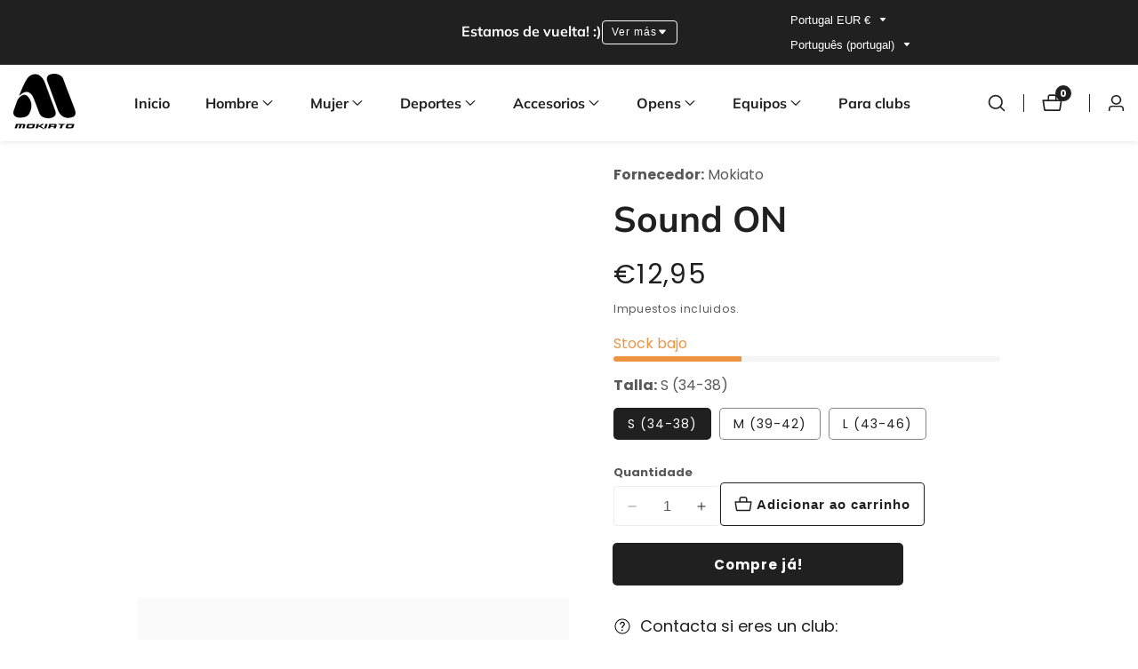

--- FILE ---
content_type: text/html; charset=utf-8
request_url: https://mokiatosports.com/pt-pt/products/sound-on
body_size: 64287
content:

<!doctype html>
<html
  class="no-js"
  lang="pt-PT"
  
>
  <head>
    <meta charset="utf-8">
    <meta http-equiv="X-UA-Compatible" content="IE=edge">
    <meta name="viewport" content="width=device-width,initial-scale=1">
    <meta name="theme-color" content="">
    <link rel="canonical" href="https://mokiatosports.com/pt-pt/products/sound-on">
    <link rel="preconnect" href="https://cdn.shopify.com" crossorigin><link rel="icon" type="image/png" href="//mokiatosports.com/cdn/shop/files/LOGOok-02_2.png?crop=center&height=32&v=1755689477&width=32"><link rel="preconnect" href="https://fonts.shopifycdn.com" crossorigin><title>
      Sound ON
 &ndash; MokiatoSports</title>

    
      <meta name="description" content="Pensados para su uso diario y para los más deportistas. Características  Tejido SoftAir + Termorregulador y de secado rápidoTratamiento antibacterianoElástico en todo el calcetín para favorecer la sujeción.Zonas de amortiguación sin costuras en puntera y talonera.Diseñado y fabricado en España.Producción responsable y ">
    

    

<meta property="og:site_name" content="MokiatoSports">
<meta property="og:url" content="https://mokiatosports.com/pt-pt/products/sound-on">
<meta property="og:title" content="Sound ON">
<meta property="og:type" content="product">
<meta property="og:description" content="Pensados para su uso diario y para los más deportistas. Características  Tejido SoftAir + Termorregulador y de secado rápidoTratamiento antibacterianoElástico en todo el calcetín para favorecer la sujeción.Zonas de amortiguación sin costuras en puntera y talonera.Diseñado y fabricado en España.Producción responsable y "><meta property="og:image" content="http://mokiatosports.com/cdn/shop/products/4_4cd1c92e-fe92-4145-9ae7-900f0547ebec.png?v=1672333743">
  <meta property="og:image:secure_url" content="https://mokiatosports.com/cdn/shop/products/4_4cd1c92e-fe92-4145-9ae7-900f0547ebec.png?v=1672333743">
  <meta property="og:image:width" content="1080">
  <meta property="og:image:height" content="1080"><meta property="og:price:amount" content="12,95">
  <meta property="og:price:currency" content="EUR"><meta name="twitter:card" content="summary_large_image">
<meta name="twitter:title" content="Sound ON">
<meta name="twitter:description" content="Pensados para su uso diario y para los más deportistas. Características  Tejido SoftAir + Termorregulador y de secado rápidoTratamiento antibacterianoElástico en todo el calcetín para favorecer la sujeción.Zonas de amortiguación sin costuras en puntera y talonera.Diseñado y fabricado en España.Producción responsable y ">


    <script src="//mokiatosports.com/cdn/shop/t/14/assets/constants.js?v=93331054947164776251758623558" defer="defer"></script>
    <script src="//mokiatosports.com/cdn/shop/t/14/assets/pubsub.js?v=158357773527763999511758623559" defer="defer"></script>
    <script src="//mokiatosports.com/cdn/shop/t/14/assets/global.js?v=43288490919626392831758623559" defer="defer"></script>
    <script src="//mokiatosports.com/cdn/shop/t/14/assets/swiper-bundle.min.js?v=2172511954140529931758623560"></script>
    <script src="//mokiatosports.com/cdn/shop/t/14/assets/custom.js?v=11325864117523082171758623558" defer="defer"></script><script>window.performance && window.performance.mark && window.performance.mark('shopify.content_for_header.start');</script><meta name="facebook-domain-verification" content="8lr7qj54mqvd52ulfp4nt35gpscs90">
<meta name="google-site-verification" content="YD3H-lOZJLQ6nJSGuoDiFPpI693xEr_X2Sx6lCktKNs">
<meta id="shopify-digital-wallet" name="shopify-digital-wallet" content="/56741789896/digital_wallets/dialog">
<meta name="shopify-checkout-api-token" content="919cfc3ba2dab558347a75f524a1e3f8">
<meta id="in-context-paypal-metadata" data-shop-id="56741789896" data-venmo-supported="false" data-environment="production" data-locale="en_US" data-paypal-v4="true" data-currency="EUR">
<link rel="alternate" hreflang="x-default" href="https://mokiatosports.com/products/sound-on">
<link rel="alternate" hreflang="es" href="https://mokiatosports.com/products/sound-on">
<link rel="alternate" hreflang="fr-FR" href="https://mokiatosports.com/fr-fr/products/sound-on">
<link rel="alternate" hreflang="en-FR" href="https://mokiatosports.com/en-fr/products/sound-on">
<link rel="alternate" hreflang="es-FR" href="https://mokiatosports.com/es-fr/products/sound-on">
<link rel="alternate" hreflang="it-IT" href="https://mokiatosports.com/it-it/products/sound-on">
<link rel="alternate" hreflang="es-IT" href="https://mokiatosports.com/es-it/products/sound-on">
<link rel="alternate" hreflang="en-NL" href="https://mokiatosports.com/en-nl/products/sound-on">
<link rel="alternate" hreflang="es-NL" href="https://mokiatosports.com/es-nl/products/sound-on">
<link rel="alternate" hreflang="pt-PT" href="https://mokiatosports.com/pt-pt/products/sound-on">
<link rel="alternate" hreflang="es-PT" href="https://mokiatosports.com/es-pt/products/sound-on">
<link rel="alternate" type="application/json+oembed" href="https://mokiatosports.com/pt-pt/products/sound-on.oembed">
<script async="async" src="/checkouts/internal/preloads.js?locale=pt-PT"></script>
<link rel="preconnect" href="https://shop.app" crossorigin="anonymous">
<script async="async" src="https://shop.app/checkouts/internal/preloads.js?locale=pt-PT&shop_id=56741789896" crossorigin="anonymous"></script>
<script id="apple-pay-shop-capabilities" type="application/json">{"shopId":56741789896,"countryCode":"ES","currencyCode":"EUR","merchantCapabilities":["supports3DS"],"merchantId":"gid:\/\/shopify\/Shop\/56741789896","merchantName":"MokiatoSports","requiredBillingContactFields":["postalAddress","email","phone"],"requiredShippingContactFields":["postalAddress","email","phone"],"shippingType":"shipping","supportedNetworks":["visa","maestro","masterCard","amex"],"total":{"type":"pending","label":"MokiatoSports","amount":"1.00"},"shopifyPaymentsEnabled":true,"supportsSubscriptions":true}</script>
<script id="shopify-features" type="application/json">{"accessToken":"919cfc3ba2dab558347a75f524a1e3f8","betas":["rich-media-storefront-analytics"],"domain":"mokiatosports.com","predictiveSearch":true,"shopId":56741789896,"locale":"pt-pt"}</script>
<script>var Shopify = Shopify || {};
Shopify.shop = "mokiatosports.myshopify.com";
Shopify.locale = "pt-PT";
Shopify.currency = {"active":"EUR","rate":"1.0"};
Shopify.country = "PT";
Shopify.theme = {"name":"Copia actualizada de Mokiato Sports 2025 - Vers...","id":187196113241,"schema_name":"Mavon","schema_version":"11.0.0","theme_store_id":1979,"role":"main"};
Shopify.theme.handle = "null";
Shopify.theme.style = {"id":null,"handle":null};
Shopify.cdnHost = "mokiatosports.com/cdn";
Shopify.routes = Shopify.routes || {};
Shopify.routes.root = "/pt-pt/";</script>
<script type="module">!function(o){(o.Shopify=o.Shopify||{}).modules=!0}(window);</script>
<script>!function(o){function n(){var o=[];function n(){o.push(Array.prototype.slice.apply(arguments))}return n.q=o,n}var t=o.Shopify=o.Shopify||{};t.loadFeatures=n(),t.autoloadFeatures=n()}(window);</script>
<script>
  window.ShopifyPay = window.ShopifyPay || {};
  window.ShopifyPay.apiHost = "shop.app\/pay";
  window.ShopifyPay.redirectState = null;
</script>
<script id="shop-js-analytics" type="application/json">{"pageType":"product"}</script>
<script defer="defer" async type="module" src="//mokiatosports.com/cdn/shopifycloud/shop-js/modules/v2/client.init-shop-cart-sync_BQuDLUGT.pt-PT.esm.js"></script>
<script defer="defer" async type="module" src="//mokiatosports.com/cdn/shopifycloud/shop-js/modules/v2/chunk.common_XemvIlbK.esm.js"></script>
<script type="module">
  await import("//mokiatosports.com/cdn/shopifycloud/shop-js/modules/v2/client.init-shop-cart-sync_BQuDLUGT.pt-PT.esm.js");
await import("//mokiatosports.com/cdn/shopifycloud/shop-js/modules/v2/chunk.common_XemvIlbK.esm.js");

  window.Shopify.SignInWithShop?.initShopCartSync?.({"fedCMEnabled":true,"windoidEnabled":true});

</script>
<script>
  window.Shopify = window.Shopify || {};
  if (!window.Shopify.featureAssets) window.Shopify.featureAssets = {};
  window.Shopify.featureAssets['shop-js'] = {"shop-cart-sync":["modules/v2/client.shop-cart-sync_CVOiRD2s.pt-PT.esm.js","modules/v2/chunk.common_XemvIlbK.esm.js"],"init-fed-cm":["modules/v2/client.init-fed-cm_By1WZ9Au.pt-PT.esm.js","modules/v2/chunk.common_XemvIlbK.esm.js"],"shop-button":["modules/v2/client.shop-button_hg92yUDu.pt-PT.esm.js","modules/v2/chunk.common_XemvIlbK.esm.js"],"init-windoid":["modules/v2/client.init-windoid_Bwc3YUtu.pt-PT.esm.js","modules/v2/chunk.common_XemvIlbK.esm.js"],"shop-cash-offers":["modules/v2/client.shop-cash-offers_BKelJ3tP.pt-PT.esm.js","modules/v2/chunk.common_XemvIlbK.esm.js","modules/v2/chunk.modal_CuaCdCZd.esm.js"],"shop-toast-manager":["modules/v2/client.shop-toast-manager_Ap3nNsYQ.pt-PT.esm.js","modules/v2/chunk.common_XemvIlbK.esm.js"],"init-shop-email-lookup-coordinator":["modules/v2/client.init-shop-email-lookup-coordinator_BDzLsKmI.pt-PT.esm.js","modules/v2/chunk.common_XemvIlbK.esm.js"],"pay-button":["modules/v2/client.pay-button_DmQmWqQQ.pt-PT.esm.js","modules/v2/chunk.common_XemvIlbK.esm.js"],"avatar":["modules/v2/client.avatar_BTnouDA3.pt-PT.esm.js"],"init-shop-cart-sync":["modules/v2/client.init-shop-cart-sync_BQuDLUGT.pt-PT.esm.js","modules/v2/chunk.common_XemvIlbK.esm.js"],"shop-login-button":["modules/v2/client.shop-login-button_D0ro5RX3.pt-PT.esm.js","modules/v2/chunk.common_XemvIlbK.esm.js","modules/v2/chunk.modal_CuaCdCZd.esm.js"],"init-customer-accounts-sign-up":["modules/v2/client.init-customer-accounts-sign-up_eMxdLAxg.pt-PT.esm.js","modules/v2/client.shop-login-button_D0ro5RX3.pt-PT.esm.js","modules/v2/chunk.common_XemvIlbK.esm.js","modules/v2/chunk.modal_CuaCdCZd.esm.js"],"init-shop-for-new-customer-accounts":["modules/v2/client.init-shop-for-new-customer-accounts_DkSuOSZN.pt-PT.esm.js","modules/v2/client.shop-login-button_D0ro5RX3.pt-PT.esm.js","modules/v2/chunk.common_XemvIlbK.esm.js","modules/v2/chunk.modal_CuaCdCZd.esm.js"],"init-customer-accounts":["modules/v2/client.init-customer-accounts_2Nkrjhnt.pt-PT.esm.js","modules/v2/client.shop-login-button_D0ro5RX3.pt-PT.esm.js","modules/v2/chunk.common_XemvIlbK.esm.js","modules/v2/chunk.modal_CuaCdCZd.esm.js"],"shop-follow-button":["modules/v2/client.shop-follow-button_BxF8ZEat.pt-PT.esm.js","modules/v2/chunk.common_XemvIlbK.esm.js","modules/v2/chunk.modal_CuaCdCZd.esm.js"],"lead-capture":["modules/v2/client.lead-capture_xq_Vyc0s.pt-PT.esm.js","modules/v2/chunk.common_XemvIlbK.esm.js","modules/v2/chunk.modal_CuaCdCZd.esm.js"],"checkout-modal":["modules/v2/client.checkout-modal_7Y5lYj0X.pt-PT.esm.js","modules/v2/chunk.common_XemvIlbK.esm.js","modules/v2/chunk.modal_CuaCdCZd.esm.js"],"shop-login":["modules/v2/client.shop-login_ziSJvnDP.pt-PT.esm.js","modules/v2/chunk.common_XemvIlbK.esm.js","modules/v2/chunk.modal_CuaCdCZd.esm.js"],"payment-terms":["modules/v2/client.payment-terms_DkN74MIK.pt-PT.esm.js","modules/v2/chunk.common_XemvIlbK.esm.js","modules/v2/chunk.modal_CuaCdCZd.esm.js"]};
</script>
<script>(function() {
  var isLoaded = false;
  function asyncLoad() {
    if (isLoaded) return;
    isLoaded = true;
    var urls = ["https:\/\/cdn.shopify.com\/s\/files\/1\/0457\/2220\/6365\/files\/pushdaddy_v50_test.js?shop=mokiatosports.myshopify.com","\/\/cdn.shopify.com\/proxy\/5cae5e98e18cfaa7b91853a63e54e82f91eb3c6f4e75af28071bd518721d1f43\/obscure-escarpment-2240.herokuapp.com\/js\/best_custom_product_options.js?shop=mokiatosports.myshopify.com\u0026sp-cache-control=cHVibGljLCBtYXgtYWdlPTkwMA","https:\/\/cdn.kilatechapps.com\/media\/countdown\/56741789896.min.js?shop=mokiatosports.myshopify.com","https:\/\/cdn.nfcube.com\/instafeed-80b99d1173455f8461c1a63f98194ce3.js?shop=mokiatosports.myshopify.com","https:\/\/cdn.hextom.com\/js\/freeshippingbar.js?shop=mokiatosports.myshopify.com"];
    for (var i = 0; i < urls.length; i++) {
      var s = document.createElement('script');
      s.type = 'text/javascript';
      s.async = true;
      s.src = urls[i];
      var x = document.getElementsByTagName('script')[0];
      x.parentNode.insertBefore(s, x);
    }
  };
  if(window.attachEvent) {
    window.attachEvent('onload', asyncLoad);
  } else {
    window.addEventListener('load', asyncLoad, false);
  }
})();</script>
<script id="__st">var __st={"a":56741789896,"offset":3600,"reqid":"592515dc-6e00-4790-b014-f9733d2b6277-1768958583","pageurl":"mokiatosports.com\/pt-pt\/products\/sound-on","u":"f3509cfbae38","p":"product","rtyp":"product","rid":7495448756424};</script>
<script>window.ShopifyPaypalV4VisibilityTracking = true;</script>
<script id="captcha-bootstrap">!function(){'use strict';const t='contact',e='account',n='new_comment',o=[[t,t],['blogs',n],['comments',n],[t,'customer']],c=[[e,'customer_login'],[e,'guest_login'],[e,'recover_customer_password'],[e,'create_customer']],r=t=>t.map((([t,e])=>`form[action*='/${t}']:not([data-nocaptcha='true']) input[name='form_type'][value='${e}']`)).join(','),a=t=>()=>t?[...document.querySelectorAll(t)].map((t=>t.form)):[];function s(){const t=[...o],e=r(t);return a(e)}const i='password',u='form_key',d=['recaptcha-v3-token','g-recaptcha-response','h-captcha-response',i],f=()=>{try{return window.sessionStorage}catch{return}},m='__shopify_v',_=t=>t.elements[u];function p(t,e,n=!1){try{const o=window.sessionStorage,c=JSON.parse(o.getItem(e)),{data:r}=function(t){const{data:e,action:n}=t;return t[m]||n?{data:e,action:n}:{data:t,action:n}}(c);for(const[e,n]of Object.entries(r))t.elements[e]&&(t.elements[e].value=n);n&&o.removeItem(e)}catch(o){console.error('form repopulation failed',{error:o})}}const l='form_type',E='cptcha';function T(t){t.dataset[E]=!0}const w=window,h=w.document,L='Shopify',v='ce_forms',y='captcha';let A=!1;((t,e)=>{const n=(g='f06e6c50-85a8-45c8-87d0-21a2b65856fe',I='https://cdn.shopify.com/shopifycloud/storefront-forms-hcaptcha/ce_storefront_forms_captcha_hcaptcha.v1.5.2.iife.js',D={infoText:'Protegido por hCaptcha',privacyText:'Privacidade',termsText:'Termos'},(t,e,n)=>{const o=w[L][v],c=o.bindForm;if(c)return c(t,g,e,D).then(n);var r;o.q.push([[t,g,e,D],n]),r=I,A||(h.body.append(Object.assign(h.createElement('script'),{id:'captcha-provider',async:!0,src:r})),A=!0)});var g,I,D;w[L]=w[L]||{},w[L][v]=w[L][v]||{},w[L][v].q=[],w[L][y]=w[L][y]||{},w[L][y].protect=function(t,e){n(t,void 0,e),T(t)},Object.freeze(w[L][y]),function(t,e,n,w,h,L){const[v,y,A,g]=function(t,e,n){const i=e?o:[],u=t?c:[],d=[...i,...u],f=r(d),m=r(i),_=r(d.filter((([t,e])=>n.includes(e))));return[a(f),a(m),a(_),s()]}(w,h,L),I=t=>{const e=t.target;return e instanceof HTMLFormElement?e:e&&e.form},D=t=>v().includes(t);t.addEventListener('submit',(t=>{const e=I(t);if(!e)return;const n=D(e)&&!e.dataset.hcaptchaBound&&!e.dataset.recaptchaBound,o=_(e),c=g().includes(e)&&(!o||!o.value);(n||c)&&t.preventDefault(),c&&!n&&(function(t){try{if(!f())return;!function(t){const e=f();if(!e)return;const n=_(t);if(!n)return;const o=n.value;o&&e.removeItem(o)}(t);const e=Array.from(Array(32),(()=>Math.random().toString(36)[2])).join('');!function(t,e){_(t)||t.append(Object.assign(document.createElement('input'),{type:'hidden',name:u})),t.elements[u].value=e}(t,e),function(t,e){const n=f();if(!n)return;const o=[...t.querySelectorAll(`input[type='${i}']`)].map((({name:t})=>t)),c=[...d,...o],r={};for(const[a,s]of new FormData(t).entries())c.includes(a)||(r[a]=s);n.setItem(e,JSON.stringify({[m]:1,action:t.action,data:r}))}(t,e)}catch(e){console.error('failed to persist form',e)}}(e),e.submit())}));const S=(t,e)=>{t&&!t.dataset[E]&&(n(t,e.some((e=>e===t))),T(t))};for(const o of['focusin','change'])t.addEventListener(o,(t=>{const e=I(t);D(e)&&S(e,y())}));const B=e.get('form_key'),M=e.get(l),P=B&&M;t.addEventListener('DOMContentLoaded',(()=>{const t=y();if(P)for(const e of t)e.elements[l].value===M&&p(e,B);[...new Set([...A(),...v().filter((t=>'true'===t.dataset.shopifyCaptcha))])].forEach((e=>S(e,t)))}))}(h,new URLSearchParams(w.location.search),n,t,e,['guest_login'])})(!0,!0)}();</script>
<script integrity="sha256-4kQ18oKyAcykRKYeNunJcIwy7WH5gtpwJnB7kiuLZ1E=" data-source-attribution="shopify.loadfeatures" defer="defer" src="//mokiatosports.com/cdn/shopifycloud/storefront/assets/storefront/load_feature-a0a9edcb.js" crossorigin="anonymous"></script>
<script crossorigin="anonymous" defer="defer" src="//mokiatosports.com/cdn/shopifycloud/storefront/assets/shopify_pay/storefront-65b4c6d7.js?v=20250812"></script>
<script data-source-attribution="shopify.dynamic_checkout.dynamic.init">var Shopify=Shopify||{};Shopify.PaymentButton=Shopify.PaymentButton||{isStorefrontPortableWallets:!0,init:function(){window.Shopify.PaymentButton.init=function(){};var t=document.createElement("script");t.src="https://mokiatosports.com/cdn/shopifycloud/portable-wallets/latest/portable-wallets.pt-pt.js",t.type="module",document.head.appendChild(t)}};
</script>
<script data-source-attribution="shopify.dynamic_checkout.buyer_consent">
  function portableWalletsHideBuyerConsent(e){var t=document.getElementById("shopify-buyer-consent"),n=document.getElementById("shopify-subscription-policy-button");t&&n&&(t.classList.add("hidden"),t.setAttribute("aria-hidden","true"),n.removeEventListener("click",e))}function portableWalletsShowBuyerConsent(e){var t=document.getElementById("shopify-buyer-consent"),n=document.getElementById("shopify-subscription-policy-button");t&&n&&(t.classList.remove("hidden"),t.removeAttribute("aria-hidden"),n.addEventListener("click",e))}window.Shopify?.PaymentButton&&(window.Shopify.PaymentButton.hideBuyerConsent=portableWalletsHideBuyerConsent,window.Shopify.PaymentButton.showBuyerConsent=portableWalletsShowBuyerConsent);
</script>
<script>
  function portableWalletsCleanup(e){e&&e.src&&console.error("Failed to load portable wallets script "+e.src);var t=document.querySelectorAll("shopify-accelerated-checkout .shopify-payment-button__skeleton, shopify-accelerated-checkout-cart .wallet-cart-button__skeleton"),e=document.getElementById("shopify-buyer-consent");for(let e=0;e<t.length;e++)t[e].remove();e&&e.remove()}function portableWalletsNotLoadedAsModule(e){e instanceof ErrorEvent&&"string"==typeof e.message&&e.message.includes("import.meta")&&"string"==typeof e.filename&&e.filename.includes("portable-wallets")&&(window.removeEventListener("error",portableWalletsNotLoadedAsModule),window.Shopify.PaymentButton.failedToLoad=e,"loading"===document.readyState?document.addEventListener("DOMContentLoaded",window.Shopify.PaymentButton.init):window.Shopify.PaymentButton.init())}window.addEventListener("error",portableWalletsNotLoadedAsModule);
</script>

<script type="module" src="https://mokiatosports.com/cdn/shopifycloud/portable-wallets/latest/portable-wallets.pt-pt.js" onError="portableWalletsCleanup(this)" crossorigin="anonymous"></script>
<script nomodule>
  document.addEventListener("DOMContentLoaded", portableWalletsCleanup);
</script>

<link id="shopify-accelerated-checkout-styles" rel="stylesheet" media="screen" href="https://mokiatosports.com/cdn/shopifycloud/portable-wallets/latest/accelerated-checkout-backwards-compat.css" crossorigin="anonymous">
<style id="shopify-accelerated-checkout-cart">
        #shopify-buyer-consent {
  margin-top: 1em;
  display: inline-block;
  width: 100%;
}

#shopify-buyer-consent.hidden {
  display: none;
}

#shopify-subscription-policy-button {
  background: none;
  border: none;
  padding: 0;
  text-decoration: underline;
  font-size: inherit;
  cursor: pointer;
}

#shopify-subscription-policy-button::before {
  box-shadow: none;
}

      </style>
<link rel="stylesheet" media="screen" href="//mokiatosports.com/cdn/shop/t/14/compiled_assets/styles.css?v=2414">
<script id="sections-script" data-sections="header" defer="defer" src="//mokiatosports.com/cdn/shop/t/14/compiled_assets/scripts.js?v=2414"></script>
<script>window.performance && window.performance.mark && window.performance.mark('shopify.content_for_header.end');</script>


    <style data-shopify>
        @font-face {
  font-family: Poppins;
  font-weight: 400;
  font-style: normal;
  font-display: swap;
  src: url("//mokiatosports.com/cdn/fonts/poppins/poppins_n4.0ba78fa5af9b0e1a374041b3ceaadf0a43b41362.woff2") format("woff2"),
       url("//mokiatosports.com/cdn/fonts/poppins/poppins_n4.214741a72ff2596839fc9760ee7a770386cf16ca.woff") format("woff");
}

        @font-face {
  font-family: Poppins;
  font-weight: 700;
  font-style: normal;
  font-display: swap;
  src: url("//mokiatosports.com/cdn/fonts/poppins/poppins_n7.56758dcf284489feb014a026f3727f2f20a54626.woff2") format("woff2"),
       url("//mokiatosports.com/cdn/fonts/poppins/poppins_n7.f34f55d9b3d3205d2cd6f64955ff4b36f0cfd8da.woff") format("woff");
}

        @font-face {
  font-family: Poppins;
  font-weight: 400;
  font-style: italic;
  font-display: swap;
  src: url("//mokiatosports.com/cdn/fonts/poppins/poppins_i4.846ad1e22474f856bd6b81ba4585a60799a9f5d2.woff2") format("woff2"),
       url("//mokiatosports.com/cdn/fonts/poppins/poppins_i4.56b43284e8b52fc64c1fd271f289a39e8477e9ec.woff") format("woff");
}

        @font-face {
  font-family: Poppins;
  font-weight: 700;
  font-style: italic;
  font-display: swap;
  src: url("//mokiatosports.com/cdn/fonts/poppins/poppins_i7.42fd71da11e9d101e1e6c7932199f925f9eea42d.woff2") format("woff2"),
       url("//mokiatosports.com/cdn/fonts/poppins/poppins_i7.ec8499dbd7616004e21155106d13837fff4cf556.woff") format("woff");
}

        @font-face {
  font-family: Muli;
  font-weight: 700;
  font-style: normal;
  font-display: swap;
  src: url("//mokiatosports.com/cdn/fonts/muli/muli_n7.c8c44d0404947d89610714223e630c4cbe005587.woff2") format("woff2"),
       url("//mokiatosports.com/cdn/fonts/muli/muli_n7.4cbcffea6175d46b4d67e9408244a5b38c2ac568.woff") format("woff");
}


        
        :root,
        .color-background-1 {
          --color-background: 255,255,255;
        
          --gradient-background: #ffffff;
        
          --color-foreground: 32,32,32;
          --color-shadow: 32,32,32;
          --color-button: 32,32,32;
          --color-button-text: 255,255,255;
          --primary-button-hover-background: 32,32,32;
          --primary-button-hover-text: 255,255,255;
          --color-secondary-button-text: 32,32,32;
          --secondary-button-hover-text: 255,255,255;
          --secondary-button-hover-background:  32,32,32;
          --color-link: 32,32,32;
          --color-badge-foreground: 32,32,32;
          --color-badge-background: 255,255,255;
          --color-badge-border: 32,32,32;
          --payment-terms-background-color: rgb(255 255 255);
          --text-link-hover-color:  32,32,32;
           
               --accent-highlight-gradient: linear-gradient(54deg, rgba(114, 255, 179, 1) 14%, rgba(255, 250, 99, 1) 85%);
            
          --product-color-button: 255,255,255;
          --product-color-button-text: 32,32,32;
          --product-button-hover-background: 32,32,32;
          --product-button-hover-text: 255,255,255;
        }
        
        
        .color-background-2 {
          --color-background: 248,248,248;
        
          --gradient-background: #f8f8f8;
        
          --color-foreground: 32,32,32;
          --color-shadow: 32,32,32;
          --color-button: 32,32,32;
          --color-button-text: 255,255,255;
          --primary-button-hover-background: 255,255,255;
          --primary-button-hover-text: 32,32,32;
          --color-secondary-button-text: 32,32,32;
          --secondary-button-hover-text: 255,255,255;
          --secondary-button-hover-background:  32,32,32;
          --color-link: 32,32,32;
          --color-badge-foreground: 32,32,32;
          --color-badge-background: 248,248,248;
          --color-badge-border: 32,32,32;
          --payment-terms-background-color: rgb(248 248 248);
          --text-link-hover-color:  32,32,32;
           
              --accent-highlight-gradient: #333333;
            
          --product-color-button: 255,255,255;
          --product-color-button-text: 32,32,32;
          --product-button-hover-background: 32,32,32;
          --product-button-hover-text: 255,255,255;
        }
        
        
        .color-inverse {
          --color-background: 36,40,51;
        
          --gradient-background: #242833;
        
          --color-foreground: 255,255,255;
          --color-shadow: 18,18,18;
          --color-button: 255,255,255;
          --color-button-text: 18,18,18;
          --primary-button-hover-background: 255,255,255;
          --primary-button-hover-text: 18,18,18;
          --color-secondary-button-text: 255,255,255;
          --secondary-button-hover-text: 255,255,255;
          --secondary-button-hover-background:  18,18,18;
          --color-link: 18,18,18;
          --color-badge-foreground: 255,255,255;
          --color-badge-background: 36,40,51;
          --color-badge-border: 255,255,255;
          --payment-terms-background-color: rgb(36 40 51);
          --text-link-hover-color:  18,18,18;
           
              --accent-highlight-gradient: #ddae2a;
            
          --product-color-button: 255,255,255;
          --product-color-button-text: 18,18,18;
          --product-button-hover-background: 18,18,18;
          --product-button-hover-text: 255,255,255;
        }
        
        
        .color-accent-1 {
          --color-background: 32,32,32;
        
          --gradient-background: #202020;
        
          --color-foreground: 255,255,255;
          --color-shadow: 18,18,18;
          --color-button: 18,18,18;
          --color-button-text: 255,255,255;
          --primary-button-hover-background: 255,255,255;
          --primary-button-hover-text: 18,18,18;
          --color-secondary-button-text: 255,255,255;
          --secondary-button-hover-text: 255,255,255;
          --secondary-button-hover-background:  18,18,18;
          --color-link: 18,18,18;
          --color-badge-foreground: 255,255,255;
          --color-badge-background: 32,32,32;
          --color-badge-border: 255,255,255;
          --payment-terms-background-color: rgb(32 32 32);
          --text-link-hover-color:  18,18,18;
           
              --accent-highlight-gradient: #ddae2a;
            
          --product-color-button: 255,255,255;
          --product-color-button-text: 18,18,18;
          --product-button-hover-background: 18,18,18;
          --product-button-hover-text: 255,255,255;
        }
        
        
        .color-accent-2 {
          --color-background: 221,174,42;
        
          --gradient-background: #ddae2a;
        
          --color-foreground: 255,255,255;
          --color-shadow: 18,18,18;
          --color-button: 18,18,18;
          --color-button-text: 255,255,255;
          --primary-button-hover-background: 255,255,255;
          --primary-button-hover-text: 18,18,18;
          --color-secondary-button-text: 255,255,255;
          --secondary-button-hover-text: 255,255,255;
          --secondary-button-hover-background:  18,18,18;
          --color-link: 18,18,18;
          --color-badge-foreground: 255,255,255;
          --color-badge-background: 221,174,42;
          --color-badge-border: 255,255,255;
          --payment-terms-background-color: rgb(221 174 42);
          --text-link-hover-color:  18,18,18;
           
              --accent-highlight-gradient: #ddae2a;
            
          --product-color-button: 255,255,255;
          --product-color-button-text: 18,18,18;
          --product-button-hover-background: 18,18,18;
          --product-button-hover-text: 255,255,255;
        }
        

        body, .color-background-1, .color-background-2, .color-inverse, .color-accent-1, .color-accent-2 {
          color: rgba(var(--color-foreground), 0.75);
          background-color: rgb(var(--color-background));
        }

        :root {
          --font-body-family: Poppins, sans-serif;
          --font-body-style: normal;
          --font-body-weight: 400;
          --placeholder-background: 255, 255, 255;
          --placeholder-foreground: 18, 18, 18;

          --font-heading-family: Muli, sans-serif;
          --font-heading-style: normal;
          --font-heading-weight: 700;

          --font-body-size: 1.0;
          --font-heading-size: 1.0;
          --font-body-scale: 1.0;
          --font-heading-scale: 1.0;
          --heading-letter-spacing: 0px;
          --header-text-case: none;

          --button-border-width: 1px;
          --inputs-border-width: 1px;
          --button-border-radius: 4px;
          --button-letter-spacing: 1px;
          --button-font-size: 1.0;
          --button-text-case: none;
          --button-font-weight: bold;

          --container-lg-width: 100rem;
          --page-width: 100rem;
          --container-fluid-offset: 5rem;
          --transition: all 0.3s ease 0s;
          --duration-long: 500ms;
          --grid-desktop-vertical-spacing: 20px;
          --grid-desktop-horizontal-spacing: 20px;
          --grid-mobile-vertical-spacing: 20px;
          --grid-mobile-horizontal-spacing: 20px;
          --ease-out-slow: cubic-bezier(0, 0, 0.3, 1);
          --duration-extra-long: 600ms;
          --animation-slide-in: slideIn var(--duration-extra-long) var(--ease-out-slow) forwards;
          --animation-fade-in: fadeIn var(--duration-extra-long) var(--ease-out-slow);
          --popup-border-width: 1px;
          --popup-border-opacity: 0.1;
          --popup-corner-radius: 0px;
          --popup-shadow-opacity: 0.05;
          --popup-shadow-horizontal-offset: 0px;
          --popup-shadow-vertical-offset: 4px;
          --popup-shadow-blur-radius: 5px;
         }

        *,
        *::before,
        *::after {
          box-sizing: inherit;
        }

        html {
          box-sizing: border-box;
          height: 100%;
          margin: 0;
          padding: 0;
      	font-size: calc(var(--font-body-size) * 62.5%);
        }

        body {
      	margin: 0;
          min-height: 100%;
          font-size: 1.5rem;
      	letter-spacing: 0px;
          line-height: calc(1 + 0.8 / var(--font-body-size));
          font-family: var(--font-body-family);
          font-style: var(--font-body-style);
          font-weight: var(--font-body-weight);
          position: relative;
          visibility: visible;
          overflow-x: hidden;
        }
      @media only screen and (min-width: 992px){
          body {
            font-size: 1.6rem;
          }
      }
    </style>

    <link href="//mokiatosports.com/cdn/shop/t/14/assets/base.css?v=168774678439235293161758623558" rel="stylesheet" type="text/css" media="all" />
<link href="//mokiatosports.com/cdn/shop/t/14/assets/swiper-bundle.min.css?v=139857924144629129411758623560" rel="stylesheet" type="text/css" media="all" />
<link rel="preload" as="font" href="//mokiatosports.com/cdn/fonts/poppins/poppins_n4.0ba78fa5af9b0e1a374041b3ceaadf0a43b41362.woff2" type="font/woff2" crossorigin><link rel="preload" as="font" href="//mokiatosports.com/cdn/fonts/muli/muli_n7.c8c44d0404947d89610714223e630c4cbe005587.woff2" type="font/woff2" crossorigin><link
        rel="stylesheet"
        href="//mokiatosports.com/cdn/shop/t/14/assets/component-predictive-search.css?v=176934529193051224131758623558"
        media="print"
        onload="this.media='all'"
      ><script>
        document.documentElement.className = document.documentElement.className.replace('no-js', 'js');
        if (Shopify.designMode) {
        document.documentElement.classList.add('shopify-design-mode');
      }
    </script>
  <!-- BEGIN app block: shopify://apps/vo-product-options/blocks/embed-block/430cbd7b-bd20-4c16-ba41-db6f4c645164 --><script>var bcpo_product={"id":7495448756424,"title":"Sound ON","handle":"sound-on","description":"\u003cp\u003e\u003cspan\u003ePensados para su uso diario y para los más deportistas.\u003c\/span\u003e\u003c\/p\u003e\n\u003cp\u003e\u003cspan\u003eCaracterísticas \u003c\/span\u003e\u003c\/p\u003e\n\u003cdiv style=\"text-align: left;\"\u003e\n\u003cimg style=\"float: none;\" src=\"https:\/\/cdn.shopify.com\/s\/files\/1\/0563\/8029\/3277\/files\/2_100x100.png?v=1633072673\" width=\"100x100\" height=\"100x100\"\u003e\u003cimg src=\"https:\/\/cdn.shopify.com\/s\/files\/1\/0563\/8029\/3277\/files\/3_100x100.png?v=1633072731\" alt=\"\" data-mce-fragment=\"1\" data-mce-src=\"https:\/\/cdn.shopify.com\/s\/files\/1\/0563\/8029\/3277\/files\/3_100x100.png?v=1633072731\"\u003e\u003cimg src=\"https:\/\/cdn.shopify.com\/s\/files\/1\/0563\/8029\/3277\/files\/4_100x100.png?v=1633072773\" alt=\"\" data-mce-fragment=\"1\" data-mce-src=\"https:\/\/cdn.shopify.com\/s\/files\/1\/0563\/8029\/3277\/files\/4_100x100.png?v=1633072773\"\u003e\u003cimg src=\"https:\/\/cdn.shopify.com\/s\/files\/1\/0563\/8029\/3277\/files\/6_100x100.png?v=1633072796\" alt=\"\" data-mce-fragment=\"1\" data-mce-src=\"https:\/\/cdn.shopify.com\/s\/files\/1\/0563\/8029\/3277\/files\/6_100x100.png?v=1633072796\"\u003e\u003cimg src=\"https:\/\/cdn.shopify.com\/s\/files\/1\/0563\/8029\/3277\/files\/5_100x100.png?v=1633072841\" alt=\"\" data-mce-fragment=\"1\" data-mce-src=\"https:\/\/cdn.shopify.com\/s\/files\/1\/0563\/8029\/3277\/files\/5_100x100.png?v=1633072841\"\u003e\n\u003c\/div\u003e\n\u003cp\u003e\u003cspan data-mce-fragment=\"1\"\u003eTejido SoftAir + Termorregulador y de secado rápido\u003c\/span\u003e\u003cbr data-mce-fragment=\"1\"\u003e\u003cspan data-mce-fragment=\"1\"\u003eTratamiento antibacteriano\u003c\/span\u003e\u003cbr data-mce-fragment=\"1\"\u003e\u003cspan data-mce-fragment=\"1\"\u003eElástico en todo el calcetín para favorecer la sujeción.\u003c\/span\u003e\u003cbr data-mce-fragment=\"1\"\u003e\u003cspan data-mce-fragment=\"1\"\u003eZonas de amortiguación sin costuras en puntera y talonera.\u003c\/span\u003e\u003cbr data-mce-fragment=\"1\"\u003e\u003cspan data-mce-fragment=\"1\"\u003eDiseñado y fabricado en España.\u003c\/span\u003e\u003cbr data-mce-fragment=\"1\"\u003e\u003cspan data-mce-fragment=\"1\"\u003eProducción responsable y sostenible.\u003c\/span\u003e\u003c\/p\u003e\n\u003cp\u003eCuidados \u003c\/p\u003e\n\u003cul\u003e\n\u003cli\u003eLavadora a 40 grados máximo y mejor del revés.\u003c\/li\u003e\n\u003cli\u003eEvita la secadora.\u003c\/li\u003e\n\u003cli\u003eNo planchar\u003c\/li\u003e\n\u003c\/ul\u003e","published_at":"2022-12-29T18:08:58+01:00","created_at":"2022-12-29T18:09:02+01:00","vendor":"Mokiato","type":"","tags":["Mitjons"],"price":1295,"price_min":1295,"price_max":1295,"available":true,"price_varies":false,"compare_at_price":null,"compare_at_price_min":0,"compare_at_price_max":0,"compare_at_price_varies":false,"variants":[{"id":42500175167688,"title":"S (34-38)","option1":"S (34-38)","option2":null,"option3":null,"sku":"","requires_shipping":true,"taxable":true,"featured_image":null,"available":true,"name":"Sound ON - S (34-38)","public_title":"S (34-38)","options":["S (34-38)"],"price":1295,"weight":50,"compare_at_price":null,"inventory_management":"shopify","barcode":null,"requires_selling_plan":false,"selling_plan_allocations":[]},{"id":42500175200456,"title":"M (39-42)","option1":"M (39-42)","option2":null,"option3":null,"sku":"","requires_shipping":true,"taxable":true,"featured_image":null,"available":true,"name":"Sound ON - M (39-42)","public_title":"M (39-42)","options":["M (39-42)"],"price":1295,"weight":50,"compare_at_price":null,"inventory_management":"shopify","barcode":null,"requires_selling_plan":false,"selling_plan_allocations":[]},{"id":42500175233224,"title":"L (43-46)","option1":"L (43-46)","option2":null,"option3":null,"sku":"","requires_shipping":true,"taxable":true,"featured_image":null,"available":true,"name":"Sound ON - L (43-46)","public_title":"L (43-46)","options":["L (43-46)"],"price":1295,"weight":50,"compare_at_price":null,"inventory_management":"shopify","barcode":null,"requires_selling_plan":false,"selling_plan_allocations":[]}],"images":["\/\/mokiatosports.com\/cdn\/shop\/products\/4_4cd1c92e-fe92-4145-9ae7-900f0547ebec.png?v=1672333743","\/\/mokiatosports.com\/cdn\/shop\/products\/5.png?v=1672333743","\/\/mokiatosports.com\/cdn\/shop\/products\/TUDISENO_91a3f024-36c4-4568-9873-8bc1edef855f.png?v=1672333743"],"featured_image":"\/\/mokiatosports.com\/cdn\/shop\/products\/4_4cd1c92e-fe92-4145-9ae7-900f0547ebec.png?v=1672333743","options":["Talla"],"media":[{"alt":null,"id":26173671997640,"position":1,"preview_image":{"aspect_ratio":1.0,"height":1080,"width":1080,"src":"\/\/mokiatosports.com\/cdn\/shop\/products\/4_4cd1c92e-fe92-4145-9ae7-900f0547ebec.png?v=1672333743"},"aspect_ratio":1.0,"height":1080,"media_type":"image","src":"\/\/mokiatosports.com\/cdn\/shop\/products\/4_4cd1c92e-fe92-4145-9ae7-900f0547ebec.png?v=1672333743","width":1080},{"alt":null,"id":26173672030408,"position":2,"preview_image":{"aspect_ratio":1.0,"height":1080,"width":1080,"src":"\/\/mokiatosports.com\/cdn\/shop\/products\/5.png?v=1672333743"},"aspect_ratio":1.0,"height":1080,"media_type":"image","src":"\/\/mokiatosports.com\/cdn\/shop\/products\/5.png?v=1672333743","width":1080},{"alt":null,"id":26173672063176,"position":3,"preview_image":{"aspect_ratio":1.0,"height":1080,"width":1080,"src":"\/\/mokiatosports.com\/cdn\/shop\/products\/TUDISENO_91a3f024-36c4-4568-9873-8bc1edef855f.png?v=1672333743"},"aspect_ratio":1.0,"height":1080,"media_type":"image","src":"\/\/mokiatosports.com\/cdn\/shop\/products\/TUDISENO_91a3f024-36c4-4568-9873-8bc1edef855f.png?v=1672333743","width":1080}],"requires_selling_plan":false,"selling_plan_groups":[],"content":"\u003cp\u003e\u003cspan\u003ePensados para su uso diario y para los más deportistas.\u003c\/span\u003e\u003c\/p\u003e\n\u003cp\u003e\u003cspan\u003eCaracterísticas \u003c\/span\u003e\u003c\/p\u003e\n\u003cdiv style=\"text-align: left;\"\u003e\n\u003cimg style=\"float: none;\" src=\"https:\/\/cdn.shopify.com\/s\/files\/1\/0563\/8029\/3277\/files\/2_100x100.png?v=1633072673\" width=\"100x100\" height=\"100x100\"\u003e\u003cimg src=\"https:\/\/cdn.shopify.com\/s\/files\/1\/0563\/8029\/3277\/files\/3_100x100.png?v=1633072731\" alt=\"\" data-mce-fragment=\"1\" data-mce-src=\"https:\/\/cdn.shopify.com\/s\/files\/1\/0563\/8029\/3277\/files\/3_100x100.png?v=1633072731\"\u003e\u003cimg src=\"https:\/\/cdn.shopify.com\/s\/files\/1\/0563\/8029\/3277\/files\/4_100x100.png?v=1633072773\" alt=\"\" data-mce-fragment=\"1\" data-mce-src=\"https:\/\/cdn.shopify.com\/s\/files\/1\/0563\/8029\/3277\/files\/4_100x100.png?v=1633072773\"\u003e\u003cimg src=\"https:\/\/cdn.shopify.com\/s\/files\/1\/0563\/8029\/3277\/files\/6_100x100.png?v=1633072796\" alt=\"\" data-mce-fragment=\"1\" data-mce-src=\"https:\/\/cdn.shopify.com\/s\/files\/1\/0563\/8029\/3277\/files\/6_100x100.png?v=1633072796\"\u003e\u003cimg src=\"https:\/\/cdn.shopify.com\/s\/files\/1\/0563\/8029\/3277\/files\/5_100x100.png?v=1633072841\" alt=\"\" data-mce-fragment=\"1\" data-mce-src=\"https:\/\/cdn.shopify.com\/s\/files\/1\/0563\/8029\/3277\/files\/5_100x100.png?v=1633072841\"\u003e\n\u003c\/div\u003e\n\u003cp\u003e\u003cspan data-mce-fragment=\"1\"\u003eTejido SoftAir + Termorregulador y de secado rápido\u003c\/span\u003e\u003cbr data-mce-fragment=\"1\"\u003e\u003cspan data-mce-fragment=\"1\"\u003eTratamiento antibacteriano\u003c\/span\u003e\u003cbr data-mce-fragment=\"1\"\u003e\u003cspan data-mce-fragment=\"1\"\u003eElástico en todo el calcetín para favorecer la sujeción.\u003c\/span\u003e\u003cbr data-mce-fragment=\"1\"\u003e\u003cspan data-mce-fragment=\"1\"\u003eZonas de amortiguación sin costuras en puntera y talonera.\u003c\/span\u003e\u003cbr data-mce-fragment=\"1\"\u003e\u003cspan data-mce-fragment=\"1\"\u003eDiseñado y fabricado en España.\u003c\/span\u003e\u003cbr data-mce-fragment=\"1\"\u003e\u003cspan data-mce-fragment=\"1\"\u003eProducción responsable y sostenible.\u003c\/span\u003e\u003c\/p\u003e\n\u003cp\u003eCuidados \u003c\/p\u003e\n\u003cul\u003e\n\u003cli\u003eLavadora a 40 grados máximo y mejor del revés.\u003c\/li\u003e\n\u003cli\u003eEvita la secadora.\u003c\/li\u003e\n\u003cli\u003eNo planchar\u003c\/li\u003e\n\u003c\/ul\u003e"}; bcpo_product.options_with_values = [{"name":"Talla","position":1,"values":["S (34-38)","M (39-42)","L (43-46)"]}];  var bcpo_settings=bcpo_settings || {"shop_currency":"EUR","money_format2":"€{{amount_with_comma_separator}} EUR","money_format_without_currency":"€{{amount_with_comma_separator}}"};var inventory_quantity = [];inventory_quantity.push(10);inventory_quantity.push(7);inventory_quantity.push(10);if(bcpo_product) { for (var i = 0; i < bcpo_product.variants.length; i += 1) { bcpo_product.variants[i].inventory_quantity = inventory_quantity[i]; }}window.bcpo = window.bcpo || {}; bcpo.cart = {"note":null,"attributes":{},"original_total_price":0,"total_price":0,"total_discount":0,"total_weight":0.0,"item_count":0,"items":[],"requires_shipping":false,"currency":"EUR","items_subtotal_price":0,"cart_level_discount_applications":[],"checkout_charge_amount":0}; bcpo.ogFormData = FormData; bcpo.money_with_currency_format = "€{{amount_with_comma_separator}} EUR";bcpo.money_format = "€{{amount_with_comma_separator}}"; if (bcpo_settings) { bcpo_settings.shop_currency = "EUR";} else { var bcpo_settings = {shop_currency: "EUR" }; }</script>


<!-- END app block --><!-- BEGIN app block: shopify://apps/klaviyo-email-marketing-sms/blocks/klaviyo-onsite-embed/2632fe16-c075-4321-a88b-50b567f42507 -->












  <script async src="https://static.klaviyo.com/onsite/js/VTCmuJ/klaviyo.js?company_id=VTCmuJ"></script>
  <script>!function(){if(!window.klaviyo){window._klOnsite=window._klOnsite||[];try{window.klaviyo=new Proxy({},{get:function(n,i){return"push"===i?function(){var n;(n=window._klOnsite).push.apply(n,arguments)}:function(){for(var n=arguments.length,o=new Array(n),w=0;w<n;w++)o[w]=arguments[w];var t="function"==typeof o[o.length-1]?o.pop():void 0,e=new Promise((function(n){window._klOnsite.push([i].concat(o,[function(i){t&&t(i),n(i)}]))}));return e}}})}catch(n){window.klaviyo=window.klaviyo||[],window.klaviyo.push=function(){var n;(n=window._klOnsite).push.apply(n,arguments)}}}}();</script>

  
    <script id="viewed_product">
      if (item == null) {
        var _learnq = _learnq || [];

        var MetafieldReviews = null
        var MetafieldYotpoRating = null
        var MetafieldYotpoCount = null
        var MetafieldLooxRating = null
        var MetafieldLooxCount = null
        var okendoProduct = null
        var okendoProductReviewCount = null
        var okendoProductReviewAverageValue = null
        try {
          // The following fields are used for Customer Hub recently viewed in order to add reviews.
          // This information is not part of __kla_viewed. Instead, it is part of __kla_viewed_reviewed_items
          MetafieldReviews = {};
          MetafieldYotpoRating = null
          MetafieldYotpoCount = null
          MetafieldLooxRating = null
          MetafieldLooxCount = null

          okendoProduct = null
          // If the okendo metafield is not legacy, it will error, which then requires the new json formatted data
          if (okendoProduct && 'error' in okendoProduct) {
            okendoProduct = null
          }
          okendoProductReviewCount = okendoProduct ? okendoProduct.reviewCount : null
          okendoProductReviewAverageValue = okendoProduct ? okendoProduct.reviewAverageValue : null
        } catch (error) {
          console.error('Error in Klaviyo onsite reviews tracking:', error);
        }

        var item = {
          Name: "Sound ON",
          ProductID: 7495448756424,
          Categories: ["Calcetines Mokiato Originals","Productos aplicables con descuento"],
          ImageURL: "https://mokiatosports.com/cdn/shop/products/4_4cd1c92e-fe92-4145-9ae7-900f0547ebec_grande.png?v=1672333743",
          URL: "https://mokiatosports.com/pt-pt/products/sound-on",
          Brand: "Mokiato",
          Price: "€12,95",
          Value: "12,95",
          CompareAtPrice: "€0,00"
        };
        _learnq.push(['track', 'Viewed Product', item]);
        _learnq.push(['trackViewedItem', {
          Title: item.Name,
          ItemId: item.ProductID,
          Categories: item.Categories,
          ImageUrl: item.ImageURL,
          Url: item.URL,
          Metadata: {
            Brand: item.Brand,
            Price: item.Price,
            Value: item.Value,
            CompareAtPrice: item.CompareAtPrice
          },
          metafields:{
            reviews: MetafieldReviews,
            yotpo:{
              rating: MetafieldYotpoRating,
              count: MetafieldYotpoCount,
            },
            loox:{
              rating: MetafieldLooxRating,
              count: MetafieldLooxCount,
            },
            okendo: {
              rating: okendoProductReviewAverageValue,
              count: okendoProductReviewCount,
            }
          }
        }]);
      }
    </script>
  




  <script>
    window.klaviyoReviewsProductDesignMode = false
  </script>







<!-- END app block --><!-- BEGIN app block: shopify://apps/hulk-product-options/blocks/app-embed/380168ef-9475-4244-a291-f66b189208b5 --><!-- BEGIN app snippet: hulkapps_product_options --><script>
    
        window.hulkapps = {
        shop_slug: "mokiatosports",
        store_id: "mokiatosports.myshopify.com",
        money_format: "€{{amount_with_comma_separator}}",
        cart: null,
        product: null,
        product_collections: null,
        product_variants: null,
        is_volume_discount: null,
        is_product_option: true,
        product_id: null,
        page_type: null,
        po_url: "https://productoption.hulkapps.com",
        po_proxy_url: "https://mokiatosports.com",
        vd_url: "https://volumediscount.hulkapps.com",
        customer: null,
        hulkapps_extension_js: true

    }
    window.is_hulkpo_installed=true
    

      window.hulkapps.page_type = "cart";
      window.hulkapps.cart = {"note":null,"attributes":{},"original_total_price":0,"total_price":0,"total_discount":0,"total_weight":0.0,"item_count":0,"items":[],"requires_shipping":false,"currency":"EUR","items_subtotal_price":0,"cart_level_discount_applications":[],"checkout_charge_amount":0}
      if (typeof window.hulkapps.cart.items == "object") {
        for (var i=0; i<window.hulkapps.cart.items.length; i++) {
          ["sku", "grams", "vendor", "url", "image", "handle", "requires_shipping", "product_type", "product_description"].map(function(a) {
            delete window.hulkapps.cart.items[i][a]
          })
        }
      }
      window.hulkapps.cart_collections = {}
      

    
      window.hulkapps.page_type = "product"
      window.hulkapps.product_id = "7495448756424";
      window.hulkapps.product = {"id":7495448756424,"title":"Sound ON","handle":"sound-on","description":"\u003cp\u003e\u003cspan\u003ePensados para su uso diario y para los más deportistas.\u003c\/span\u003e\u003c\/p\u003e\n\u003cp\u003e\u003cspan\u003eCaracterísticas \u003c\/span\u003e\u003c\/p\u003e\n\u003cdiv style=\"text-align: left;\"\u003e\n\u003cimg style=\"float: none;\" src=\"https:\/\/cdn.shopify.com\/s\/files\/1\/0563\/8029\/3277\/files\/2_100x100.png?v=1633072673\" width=\"100x100\" height=\"100x100\"\u003e\u003cimg src=\"https:\/\/cdn.shopify.com\/s\/files\/1\/0563\/8029\/3277\/files\/3_100x100.png?v=1633072731\" alt=\"\" data-mce-fragment=\"1\" data-mce-src=\"https:\/\/cdn.shopify.com\/s\/files\/1\/0563\/8029\/3277\/files\/3_100x100.png?v=1633072731\"\u003e\u003cimg src=\"https:\/\/cdn.shopify.com\/s\/files\/1\/0563\/8029\/3277\/files\/4_100x100.png?v=1633072773\" alt=\"\" data-mce-fragment=\"1\" data-mce-src=\"https:\/\/cdn.shopify.com\/s\/files\/1\/0563\/8029\/3277\/files\/4_100x100.png?v=1633072773\"\u003e\u003cimg src=\"https:\/\/cdn.shopify.com\/s\/files\/1\/0563\/8029\/3277\/files\/6_100x100.png?v=1633072796\" alt=\"\" data-mce-fragment=\"1\" data-mce-src=\"https:\/\/cdn.shopify.com\/s\/files\/1\/0563\/8029\/3277\/files\/6_100x100.png?v=1633072796\"\u003e\u003cimg src=\"https:\/\/cdn.shopify.com\/s\/files\/1\/0563\/8029\/3277\/files\/5_100x100.png?v=1633072841\" alt=\"\" data-mce-fragment=\"1\" data-mce-src=\"https:\/\/cdn.shopify.com\/s\/files\/1\/0563\/8029\/3277\/files\/5_100x100.png?v=1633072841\"\u003e\n\u003c\/div\u003e\n\u003cp\u003e\u003cspan data-mce-fragment=\"1\"\u003eTejido SoftAir + Termorregulador y de secado rápido\u003c\/span\u003e\u003cbr data-mce-fragment=\"1\"\u003e\u003cspan data-mce-fragment=\"1\"\u003eTratamiento antibacteriano\u003c\/span\u003e\u003cbr data-mce-fragment=\"1\"\u003e\u003cspan data-mce-fragment=\"1\"\u003eElástico en todo el calcetín para favorecer la sujeción.\u003c\/span\u003e\u003cbr data-mce-fragment=\"1\"\u003e\u003cspan data-mce-fragment=\"1\"\u003eZonas de amortiguación sin costuras en puntera y talonera.\u003c\/span\u003e\u003cbr data-mce-fragment=\"1\"\u003e\u003cspan data-mce-fragment=\"1\"\u003eDiseñado y fabricado en España.\u003c\/span\u003e\u003cbr data-mce-fragment=\"1\"\u003e\u003cspan data-mce-fragment=\"1\"\u003eProducción responsable y sostenible.\u003c\/span\u003e\u003c\/p\u003e\n\u003cp\u003eCuidados \u003c\/p\u003e\n\u003cul\u003e\n\u003cli\u003eLavadora a 40 grados máximo y mejor del revés.\u003c\/li\u003e\n\u003cli\u003eEvita la secadora.\u003c\/li\u003e\n\u003cli\u003eNo planchar\u003c\/li\u003e\n\u003c\/ul\u003e","published_at":"2022-12-29T18:08:58+01:00","created_at":"2022-12-29T18:09:02+01:00","vendor":"Mokiato","type":"","tags":["Mitjons"],"price":1295,"price_min":1295,"price_max":1295,"available":true,"price_varies":false,"compare_at_price":null,"compare_at_price_min":0,"compare_at_price_max":0,"compare_at_price_varies":false,"variants":[{"id":42500175167688,"title":"S (34-38)","option1":"S (34-38)","option2":null,"option3":null,"sku":"","requires_shipping":true,"taxable":true,"featured_image":null,"available":true,"name":"Sound ON - S (34-38)","public_title":"S (34-38)","options":["S (34-38)"],"price":1295,"weight":50,"compare_at_price":null,"inventory_management":"shopify","barcode":null,"requires_selling_plan":false,"selling_plan_allocations":[]},{"id":42500175200456,"title":"M (39-42)","option1":"M (39-42)","option2":null,"option3":null,"sku":"","requires_shipping":true,"taxable":true,"featured_image":null,"available":true,"name":"Sound ON - M (39-42)","public_title":"M (39-42)","options":["M (39-42)"],"price":1295,"weight":50,"compare_at_price":null,"inventory_management":"shopify","barcode":null,"requires_selling_plan":false,"selling_plan_allocations":[]},{"id":42500175233224,"title":"L (43-46)","option1":"L (43-46)","option2":null,"option3":null,"sku":"","requires_shipping":true,"taxable":true,"featured_image":null,"available":true,"name":"Sound ON - L (43-46)","public_title":"L (43-46)","options":["L (43-46)"],"price":1295,"weight":50,"compare_at_price":null,"inventory_management":"shopify","barcode":null,"requires_selling_plan":false,"selling_plan_allocations":[]}],"images":["\/\/mokiatosports.com\/cdn\/shop\/products\/4_4cd1c92e-fe92-4145-9ae7-900f0547ebec.png?v=1672333743","\/\/mokiatosports.com\/cdn\/shop\/products\/5.png?v=1672333743","\/\/mokiatosports.com\/cdn\/shop\/products\/TUDISENO_91a3f024-36c4-4568-9873-8bc1edef855f.png?v=1672333743"],"featured_image":"\/\/mokiatosports.com\/cdn\/shop\/products\/4_4cd1c92e-fe92-4145-9ae7-900f0547ebec.png?v=1672333743","options":["Talla"],"media":[{"alt":null,"id":26173671997640,"position":1,"preview_image":{"aspect_ratio":1.0,"height":1080,"width":1080,"src":"\/\/mokiatosports.com\/cdn\/shop\/products\/4_4cd1c92e-fe92-4145-9ae7-900f0547ebec.png?v=1672333743"},"aspect_ratio":1.0,"height":1080,"media_type":"image","src":"\/\/mokiatosports.com\/cdn\/shop\/products\/4_4cd1c92e-fe92-4145-9ae7-900f0547ebec.png?v=1672333743","width":1080},{"alt":null,"id":26173672030408,"position":2,"preview_image":{"aspect_ratio":1.0,"height":1080,"width":1080,"src":"\/\/mokiatosports.com\/cdn\/shop\/products\/5.png?v=1672333743"},"aspect_ratio":1.0,"height":1080,"media_type":"image","src":"\/\/mokiatosports.com\/cdn\/shop\/products\/5.png?v=1672333743","width":1080},{"alt":null,"id":26173672063176,"position":3,"preview_image":{"aspect_ratio":1.0,"height":1080,"width":1080,"src":"\/\/mokiatosports.com\/cdn\/shop\/products\/TUDISENO_91a3f024-36c4-4568-9873-8bc1edef855f.png?v=1672333743"},"aspect_ratio":1.0,"height":1080,"media_type":"image","src":"\/\/mokiatosports.com\/cdn\/shop\/products\/TUDISENO_91a3f024-36c4-4568-9873-8bc1edef855f.png?v=1672333743","width":1080}],"requires_selling_plan":false,"selling_plan_groups":[],"content":"\u003cp\u003e\u003cspan\u003ePensados para su uso diario y para los más deportistas.\u003c\/span\u003e\u003c\/p\u003e\n\u003cp\u003e\u003cspan\u003eCaracterísticas \u003c\/span\u003e\u003c\/p\u003e\n\u003cdiv style=\"text-align: left;\"\u003e\n\u003cimg style=\"float: none;\" src=\"https:\/\/cdn.shopify.com\/s\/files\/1\/0563\/8029\/3277\/files\/2_100x100.png?v=1633072673\" width=\"100x100\" height=\"100x100\"\u003e\u003cimg src=\"https:\/\/cdn.shopify.com\/s\/files\/1\/0563\/8029\/3277\/files\/3_100x100.png?v=1633072731\" alt=\"\" data-mce-fragment=\"1\" data-mce-src=\"https:\/\/cdn.shopify.com\/s\/files\/1\/0563\/8029\/3277\/files\/3_100x100.png?v=1633072731\"\u003e\u003cimg src=\"https:\/\/cdn.shopify.com\/s\/files\/1\/0563\/8029\/3277\/files\/4_100x100.png?v=1633072773\" alt=\"\" data-mce-fragment=\"1\" data-mce-src=\"https:\/\/cdn.shopify.com\/s\/files\/1\/0563\/8029\/3277\/files\/4_100x100.png?v=1633072773\"\u003e\u003cimg src=\"https:\/\/cdn.shopify.com\/s\/files\/1\/0563\/8029\/3277\/files\/6_100x100.png?v=1633072796\" alt=\"\" data-mce-fragment=\"1\" data-mce-src=\"https:\/\/cdn.shopify.com\/s\/files\/1\/0563\/8029\/3277\/files\/6_100x100.png?v=1633072796\"\u003e\u003cimg src=\"https:\/\/cdn.shopify.com\/s\/files\/1\/0563\/8029\/3277\/files\/5_100x100.png?v=1633072841\" alt=\"\" data-mce-fragment=\"1\" data-mce-src=\"https:\/\/cdn.shopify.com\/s\/files\/1\/0563\/8029\/3277\/files\/5_100x100.png?v=1633072841\"\u003e\n\u003c\/div\u003e\n\u003cp\u003e\u003cspan data-mce-fragment=\"1\"\u003eTejido SoftAir + Termorregulador y de secado rápido\u003c\/span\u003e\u003cbr data-mce-fragment=\"1\"\u003e\u003cspan data-mce-fragment=\"1\"\u003eTratamiento antibacteriano\u003c\/span\u003e\u003cbr data-mce-fragment=\"1\"\u003e\u003cspan data-mce-fragment=\"1\"\u003eElástico en todo el calcetín para favorecer la sujeción.\u003c\/span\u003e\u003cbr data-mce-fragment=\"1\"\u003e\u003cspan data-mce-fragment=\"1\"\u003eZonas de amortiguación sin costuras en puntera y talonera.\u003c\/span\u003e\u003cbr data-mce-fragment=\"1\"\u003e\u003cspan data-mce-fragment=\"1\"\u003eDiseñado y fabricado en España.\u003c\/span\u003e\u003cbr data-mce-fragment=\"1\"\u003e\u003cspan data-mce-fragment=\"1\"\u003eProducción responsable y sostenible.\u003c\/span\u003e\u003c\/p\u003e\n\u003cp\u003eCuidados \u003c\/p\u003e\n\u003cul\u003e\n\u003cli\u003eLavadora a 40 grados máximo y mejor del revés.\u003c\/li\u003e\n\u003cli\u003eEvita la secadora.\u003c\/li\u003e\n\u003cli\u003eNo planchar\u003c\/li\u003e\n\u003c\/ul\u003e"}

      window.hulkapps.product_collection = []
      
        window.hulkapps.product_collection.push(590125826248)
      
        window.hulkapps.product_collection.push(618100195673)
      

      window.hulkapps.product_variant = []
      
        window.hulkapps.product_variant.push(42500175167688)
      
        window.hulkapps.product_variant.push(42500175200456)
      
        window.hulkapps.product_variant.push(42500175233224)
      

      window.hulkapps.product_collections = window.hulkapps.product_collection.toString();
      window.hulkapps.product_variants = window.hulkapps.product_variant.toString();

    

</script>

<!-- END app snippet --><!-- END app block --><!-- BEGIN app block: shopify://apps/instafeed/blocks/head-block/c447db20-095d-4a10-9725-b5977662c9d5 --><link rel="preconnect" href="https://cdn.nfcube.com/">
<link rel="preconnect" href="https://scontent.cdninstagram.com/">






<!-- END app block --><script src="https://cdn.shopify.com/extensions/019bd967-c562-7ddb-90ed-985db7100bf5/best-custom-product-options-414/assets/best_custom_product_options.js" type="text/javascript" defer="defer"></script>
<link href="https://cdn.shopify.com/extensions/019bd967-c562-7ddb-90ed-985db7100bf5/best-custom-product-options-414/assets/bcpo-front.css" rel="stylesheet" type="text/css" media="all">
<script src="https://cdn.shopify.com/extensions/019b9c2b-77f8-7b74-afb5-bcf1f8a2c57e/productoption-172/assets/hulkcode.js" type="text/javascript" defer="defer"></script>
<link href="https://cdn.shopify.com/extensions/019b9c2b-77f8-7b74-afb5-bcf1f8a2c57e/productoption-172/assets/hulkcode.css" rel="stylesheet" type="text/css" media="all">
<link href="https://monorail-edge.shopifysvc.com" rel="dns-prefetch">
<script>(function(){if ("sendBeacon" in navigator && "performance" in window) {try {var session_token_from_headers = performance.getEntriesByType('navigation')[0].serverTiming.find(x => x.name == '_s').description;} catch {var session_token_from_headers = undefined;}var session_cookie_matches = document.cookie.match(/_shopify_s=([^;]*)/);var session_token_from_cookie = session_cookie_matches && session_cookie_matches.length === 2 ? session_cookie_matches[1] : "";var session_token = session_token_from_headers || session_token_from_cookie || "";function handle_abandonment_event(e) {var entries = performance.getEntries().filter(function(entry) {return /monorail-edge.shopifysvc.com/.test(entry.name);});if (!window.abandonment_tracked && entries.length === 0) {window.abandonment_tracked = true;var currentMs = Date.now();var navigation_start = performance.timing.navigationStart;var payload = {shop_id: 56741789896,url: window.location.href,navigation_start,duration: currentMs - navigation_start,session_token,page_type: "product"};window.navigator.sendBeacon("https://monorail-edge.shopifysvc.com/v1/produce", JSON.stringify({schema_id: "online_store_buyer_site_abandonment/1.1",payload: payload,metadata: {event_created_at_ms: currentMs,event_sent_at_ms: currentMs}}));}}window.addEventListener('pagehide', handle_abandonment_event);}}());</script>
<script id="web-pixels-manager-setup">(function e(e,d,r,n,o){if(void 0===o&&(o={}),!Boolean(null===(a=null===(i=window.Shopify)||void 0===i?void 0:i.analytics)||void 0===a?void 0:a.replayQueue)){var i,a;window.Shopify=window.Shopify||{};var t=window.Shopify;t.analytics=t.analytics||{};var s=t.analytics;s.replayQueue=[],s.publish=function(e,d,r){return s.replayQueue.push([e,d,r]),!0};try{self.performance.mark("wpm:start")}catch(e){}var l=function(){var e={modern:/Edge?\/(1{2}[4-9]|1[2-9]\d|[2-9]\d{2}|\d{4,})\.\d+(\.\d+|)|Firefox\/(1{2}[4-9]|1[2-9]\d|[2-9]\d{2}|\d{4,})\.\d+(\.\d+|)|Chrom(ium|e)\/(9{2}|\d{3,})\.\d+(\.\d+|)|(Maci|X1{2}).+ Version\/(15\.\d+|(1[6-9]|[2-9]\d|\d{3,})\.\d+)([,.]\d+|)( \(\w+\)|)( Mobile\/\w+|) Safari\/|Chrome.+OPR\/(9{2}|\d{3,})\.\d+\.\d+|(CPU[ +]OS|iPhone[ +]OS|CPU[ +]iPhone|CPU IPhone OS|CPU iPad OS)[ +]+(15[._]\d+|(1[6-9]|[2-9]\d|\d{3,})[._]\d+)([._]\d+|)|Android:?[ /-](13[3-9]|1[4-9]\d|[2-9]\d{2}|\d{4,})(\.\d+|)(\.\d+|)|Android.+Firefox\/(13[5-9]|1[4-9]\d|[2-9]\d{2}|\d{4,})\.\d+(\.\d+|)|Android.+Chrom(ium|e)\/(13[3-9]|1[4-9]\d|[2-9]\d{2}|\d{4,})\.\d+(\.\d+|)|SamsungBrowser\/([2-9]\d|\d{3,})\.\d+/,legacy:/Edge?\/(1[6-9]|[2-9]\d|\d{3,})\.\d+(\.\d+|)|Firefox\/(5[4-9]|[6-9]\d|\d{3,})\.\d+(\.\d+|)|Chrom(ium|e)\/(5[1-9]|[6-9]\d|\d{3,})\.\d+(\.\d+|)([\d.]+$|.*Safari\/(?![\d.]+ Edge\/[\d.]+$))|(Maci|X1{2}).+ Version\/(10\.\d+|(1[1-9]|[2-9]\d|\d{3,})\.\d+)([,.]\d+|)( \(\w+\)|)( Mobile\/\w+|) Safari\/|Chrome.+OPR\/(3[89]|[4-9]\d|\d{3,})\.\d+\.\d+|(CPU[ +]OS|iPhone[ +]OS|CPU[ +]iPhone|CPU IPhone OS|CPU iPad OS)[ +]+(10[._]\d+|(1[1-9]|[2-9]\d|\d{3,})[._]\d+)([._]\d+|)|Android:?[ /-](13[3-9]|1[4-9]\d|[2-9]\d{2}|\d{4,})(\.\d+|)(\.\d+|)|Mobile Safari.+OPR\/([89]\d|\d{3,})\.\d+\.\d+|Android.+Firefox\/(13[5-9]|1[4-9]\d|[2-9]\d{2}|\d{4,})\.\d+(\.\d+|)|Android.+Chrom(ium|e)\/(13[3-9]|1[4-9]\d|[2-9]\d{2}|\d{4,})\.\d+(\.\d+|)|Android.+(UC? ?Browser|UCWEB|U3)[ /]?(15\.([5-9]|\d{2,})|(1[6-9]|[2-9]\d|\d{3,})\.\d+)\.\d+|SamsungBrowser\/(5\.\d+|([6-9]|\d{2,})\.\d+)|Android.+MQ{2}Browser\/(14(\.(9|\d{2,})|)|(1[5-9]|[2-9]\d|\d{3,})(\.\d+|))(\.\d+|)|K[Aa][Ii]OS\/(3\.\d+|([4-9]|\d{2,})\.\d+)(\.\d+|)/},d=e.modern,r=e.legacy,n=navigator.userAgent;return n.match(d)?"modern":n.match(r)?"legacy":"unknown"}(),u="modern"===l?"modern":"legacy",c=(null!=n?n:{modern:"",legacy:""})[u],f=function(e){return[e.baseUrl,"/wpm","/b",e.hashVersion,"modern"===e.buildTarget?"m":"l",".js"].join("")}({baseUrl:d,hashVersion:r,buildTarget:u}),m=function(e){var d=e.version,r=e.bundleTarget,n=e.surface,o=e.pageUrl,i=e.monorailEndpoint;return{emit:function(e){var a=e.status,t=e.errorMsg,s=(new Date).getTime(),l=JSON.stringify({metadata:{event_sent_at_ms:s},events:[{schema_id:"web_pixels_manager_load/3.1",payload:{version:d,bundle_target:r,page_url:o,status:a,surface:n,error_msg:t},metadata:{event_created_at_ms:s}}]});if(!i)return console&&console.warn&&console.warn("[Web Pixels Manager] No Monorail endpoint provided, skipping logging."),!1;try{return self.navigator.sendBeacon.bind(self.navigator)(i,l)}catch(e){}var u=new XMLHttpRequest;try{return u.open("POST",i,!0),u.setRequestHeader("Content-Type","text/plain"),u.send(l),!0}catch(e){return console&&console.warn&&console.warn("[Web Pixels Manager] Got an unhandled error while logging to Monorail."),!1}}}}({version:r,bundleTarget:l,surface:e.surface,pageUrl:self.location.href,monorailEndpoint:e.monorailEndpoint});try{o.browserTarget=l,function(e){var d=e.src,r=e.async,n=void 0===r||r,o=e.onload,i=e.onerror,a=e.sri,t=e.scriptDataAttributes,s=void 0===t?{}:t,l=document.createElement("script"),u=document.querySelector("head"),c=document.querySelector("body");if(l.async=n,l.src=d,a&&(l.integrity=a,l.crossOrigin="anonymous"),s)for(var f in s)if(Object.prototype.hasOwnProperty.call(s,f))try{l.dataset[f]=s[f]}catch(e){}if(o&&l.addEventListener("load",o),i&&l.addEventListener("error",i),u)u.appendChild(l);else{if(!c)throw new Error("Did not find a head or body element to append the script");c.appendChild(l)}}({src:f,async:!0,onload:function(){if(!function(){var e,d;return Boolean(null===(d=null===(e=window.Shopify)||void 0===e?void 0:e.analytics)||void 0===d?void 0:d.initialized)}()){var d=window.webPixelsManager.init(e)||void 0;if(d){var r=window.Shopify.analytics;r.replayQueue.forEach((function(e){var r=e[0],n=e[1],o=e[2];d.publishCustomEvent(r,n,o)})),r.replayQueue=[],r.publish=d.publishCustomEvent,r.visitor=d.visitor,r.initialized=!0}}},onerror:function(){return m.emit({status:"failed",errorMsg:"".concat(f," has failed to load")})},sri:function(e){var d=/^sha384-[A-Za-z0-9+/=]+$/;return"string"==typeof e&&d.test(e)}(c)?c:"",scriptDataAttributes:o}),m.emit({status:"loading"})}catch(e){m.emit({status:"failed",errorMsg:(null==e?void 0:e.message)||"Unknown error"})}}})({shopId: 56741789896,storefrontBaseUrl: "https://mokiatosports.com",extensionsBaseUrl: "https://extensions.shopifycdn.com/cdn/shopifycloud/web-pixels-manager",monorailEndpoint: "https://monorail-edge.shopifysvc.com/unstable/produce_batch",surface: "storefront-renderer",enabledBetaFlags: ["2dca8a86"],webPixelsConfigList: [{"id":"1147502937","configuration":"{\"config\":\"{\\\"pixel_id\\\":\\\"GT-M6QK7FJ\\\",\\\"target_country\\\":\\\"ES\\\",\\\"gtag_events\\\":[{\\\"type\\\":\\\"purchase\\\",\\\"action_label\\\":\\\"MC-H99M60GD75\\\"},{\\\"type\\\":\\\"page_view\\\",\\\"action_label\\\":\\\"MC-H99M60GD75\\\"},{\\\"type\\\":\\\"view_item\\\",\\\"action_label\\\":\\\"MC-H99M60GD75\\\"}],\\\"enable_monitoring_mode\\\":false}\"}","eventPayloadVersion":"v1","runtimeContext":"OPEN","scriptVersion":"b2a88bafab3e21179ed38636efcd8a93","type":"APP","apiClientId":1780363,"privacyPurposes":[],"dataSharingAdjustments":{"protectedCustomerApprovalScopes":["read_customer_address","read_customer_email","read_customer_name","read_customer_personal_data","read_customer_phone"]}},{"id":"464650585","configuration":"{\"pixel_id\":\"209055294420940\",\"pixel_type\":\"facebook_pixel\",\"metaapp_system_user_token\":\"-\"}","eventPayloadVersion":"v1","runtimeContext":"OPEN","scriptVersion":"ca16bc87fe92b6042fbaa3acc2fbdaa6","type":"APP","apiClientId":2329312,"privacyPurposes":["ANALYTICS","MARKETING","SALE_OF_DATA"],"dataSharingAdjustments":{"protectedCustomerApprovalScopes":["read_customer_address","read_customer_email","read_customer_name","read_customer_personal_data","read_customer_phone"]}},{"id":"shopify-app-pixel","configuration":"{}","eventPayloadVersion":"v1","runtimeContext":"STRICT","scriptVersion":"0450","apiClientId":"shopify-pixel","type":"APP","privacyPurposes":["ANALYTICS","MARKETING"]},{"id":"shopify-custom-pixel","eventPayloadVersion":"v1","runtimeContext":"LAX","scriptVersion":"0450","apiClientId":"shopify-pixel","type":"CUSTOM","privacyPurposes":["ANALYTICS","MARKETING"]}],isMerchantRequest: false,initData: {"shop":{"name":"MokiatoSports","paymentSettings":{"currencyCode":"EUR"},"myshopifyDomain":"mokiatosports.myshopify.com","countryCode":"ES","storefrontUrl":"https:\/\/mokiatosports.com\/pt-pt"},"customer":null,"cart":null,"checkout":null,"productVariants":[{"price":{"amount":12.95,"currencyCode":"EUR"},"product":{"title":"Sound ON","vendor":"Mokiato","id":"7495448756424","untranslatedTitle":"Sound ON","url":"\/pt-pt\/products\/sound-on","type":""},"id":"42500175167688","image":{"src":"\/\/mokiatosports.com\/cdn\/shop\/products\/4_4cd1c92e-fe92-4145-9ae7-900f0547ebec.png?v=1672333743"},"sku":"","title":"S (34-38)","untranslatedTitle":"S (34-38)"},{"price":{"amount":12.95,"currencyCode":"EUR"},"product":{"title":"Sound ON","vendor":"Mokiato","id":"7495448756424","untranslatedTitle":"Sound ON","url":"\/pt-pt\/products\/sound-on","type":""},"id":"42500175200456","image":{"src":"\/\/mokiatosports.com\/cdn\/shop\/products\/4_4cd1c92e-fe92-4145-9ae7-900f0547ebec.png?v=1672333743"},"sku":"","title":"M (39-42)","untranslatedTitle":"M (39-42)"},{"price":{"amount":12.95,"currencyCode":"EUR"},"product":{"title":"Sound ON","vendor":"Mokiato","id":"7495448756424","untranslatedTitle":"Sound ON","url":"\/pt-pt\/products\/sound-on","type":""},"id":"42500175233224","image":{"src":"\/\/mokiatosports.com\/cdn\/shop\/products\/4_4cd1c92e-fe92-4145-9ae7-900f0547ebec.png?v=1672333743"},"sku":"","title":"L (43-46)","untranslatedTitle":"L (43-46)"}],"purchasingCompany":null},},"https://mokiatosports.com/cdn","fcfee988w5aeb613cpc8e4bc33m6693e112",{"modern":"","legacy":""},{"shopId":"56741789896","storefrontBaseUrl":"https:\/\/mokiatosports.com","extensionBaseUrl":"https:\/\/extensions.shopifycdn.com\/cdn\/shopifycloud\/web-pixels-manager","surface":"storefront-renderer","enabledBetaFlags":"[\"2dca8a86\"]","isMerchantRequest":"false","hashVersion":"fcfee988w5aeb613cpc8e4bc33m6693e112","publish":"custom","events":"[[\"page_viewed\",{}],[\"product_viewed\",{\"productVariant\":{\"price\":{\"amount\":12.95,\"currencyCode\":\"EUR\"},\"product\":{\"title\":\"Sound ON\",\"vendor\":\"Mokiato\",\"id\":\"7495448756424\",\"untranslatedTitle\":\"Sound ON\",\"url\":\"\/pt-pt\/products\/sound-on\",\"type\":\"\"},\"id\":\"42500175167688\",\"image\":{\"src\":\"\/\/mokiatosports.com\/cdn\/shop\/products\/4_4cd1c92e-fe92-4145-9ae7-900f0547ebec.png?v=1672333743\"},\"sku\":\"\",\"title\":\"S (34-38)\",\"untranslatedTitle\":\"S (34-38)\"}}]]"});</script><script>
  window.ShopifyAnalytics = window.ShopifyAnalytics || {};
  window.ShopifyAnalytics.meta = window.ShopifyAnalytics.meta || {};
  window.ShopifyAnalytics.meta.currency = 'EUR';
  var meta = {"product":{"id":7495448756424,"gid":"gid:\/\/shopify\/Product\/7495448756424","vendor":"Mokiato","type":"","handle":"sound-on","variants":[{"id":42500175167688,"price":1295,"name":"Sound ON - S (34-38)","public_title":"S (34-38)","sku":""},{"id":42500175200456,"price":1295,"name":"Sound ON - M (39-42)","public_title":"M (39-42)","sku":""},{"id":42500175233224,"price":1295,"name":"Sound ON - L (43-46)","public_title":"L (43-46)","sku":""}],"remote":false},"page":{"pageType":"product","resourceType":"product","resourceId":7495448756424,"requestId":"592515dc-6e00-4790-b014-f9733d2b6277-1768958583"}};
  for (var attr in meta) {
    window.ShopifyAnalytics.meta[attr] = meta[attr];
  }
</script>
<script class="analytics">
  (function () {
    var customDocumentWrite = function(content) {
      var jquery = null;

      if (window.jQuery) {
        jquery = window.jQuery;
      } else if (window.Checkout && window.Checkout.$) {
        jquery = window.Checkout.$;
      }

      if (jquery) {
        jquery('body').append(content);
      }
    };

    var hasLoggedConversion = function(token) {
      if (token) {
        return document.cookie.indexOf('loggedConversion=' + token) !== -1;
      }
      return false;
    }

    var setCookieIfConversion = function(token) {
      if (token) {
        var twoMonthsFromNow = new Date(Date.now());
        twoMonthsFromNow.setMonth(twoMonthsFromNow.getMonth() + 2);

        document.cookie = 'loggedConversion=' + token + '; expires=' + twoMonthsFromNow;
      }
    }

    var trekkie = window.ShopifyAnalytics.lib = window.trekkie = window.trekkie || [];
    if (trekkie.integrations) {
      return;
    }
    trekkie.methods = [
      'identify',
      'page',
      'ready',
      'track',
      'trackForm',
      'trackLink'
    ];
    trekkie.factory = function(method) {
      return function() {
        var args = Array.prototype.slice.call(arguments);
        args.unshift(method);
        trekkie.push(args);
        return trekkie;
      };
    };
    for (var i = 0; i < trekkie.methods.length; i++) {
      var key = trekkie.methods[i];
      trekkie[key] = trekkie.factory(key);
    }
    trekkie.load = function(config) {
      trekkie.config = config || {};
      trekkie.config.initialDocumentCookie = document.cookie;
      var first = document.getElementsByTagName('script')[0];
      var script = document.createElement('script');
      script.type = 'text/javascript';
      script.onerror = function(e) {
        var scriptFallback = document.createElement('script');
        scriptFallback.type = 'text/javascript';
        scriptFallback.onerror = function(error) {
                var Monorail = {
      produce: function produce(monorailDomain, schemaId, payload) {
        var currentMs = new Date().getTime();
        var event = {
          schema_id: schemaId,
          payload: payload,
          metadata: {
            event_created_at_ms: currentMs,
            event_sent_at_ms: currentMs
          }
        };
        return Monorail.sendRequest("https://" + monorailDomain + "/v1/produce", JSON.stringify(event));
      },
      sendRequest: function sendRequest(endpointUrl, payload) {
        // Try the sendBeacon API
        if (window && window.navigator && typeof window.navigator.sendBeacon === 'function' && typeof window.Blob === 'function' && !Monorail.isIos12()) {
          var blobData = new window.Blob([payload], {
            type: 'text/plain'
          });

          if (window.navigator.sendBeacon(endpointUrl, blobData)) {
            return true;
          } // sendBeacon was not successful

        } // XHR beacon

        var xhr = new XMLHttpRequest();

        try {
          xhr.open('POST', endpointUrl);
          xhr.setRequestHeader('Content-Type', 'text/plain');
          xhr.send(payload);
        } catch (e) {
          console.log(e);
        }

        return false;
      },
      isIos12: function isIos12() {
        return window.navigator.userAgent.lastIndexOf('iPhone; CPU iPhone OS 12_') !== -1 || window.navigator.userAgent.lastIndexOf('iPad; CPU OS 12_') !== -1;
      }
    };
    Monorail.produce('monorail-edge.shopifysvc.com',
      'trekkie_storefront_load_errors/1.1',
      {shop_id: 56741789896,
      theme_id: 187196113241,
      app_name: "storefront",
      context_url: window.location.href,
      source_url: "//mokiatosports.com/cdn/s/trekkie.storefront.cd680fe47e6c39ca5d5df5f0a32d569bc48c0f27.min.js"});

        };
        scriptFallback.async = true;
        scriptFallback.src = '//mokiatosports.com/cdn/s/trekkie.storefront.cd680fe47e6c39ca5d5df5f0a32d569bc48c0f27.min.js';
        first.parentNode.insertBefore(scriptFallback, first);
      };
      script.async = true;
      script.src = '//mokiatosports.com/cdn/s/trekkie.storefront.cd680fe47e6c39ca5d5df5f0a32d569bc48c0f27.min.js';
      first.parentNode.insertBefore(script, first);
    };
    trekkie.load(
      {"Trekkie":{"appName":"storefront","development":false,"defaultAttributes":{"shopId":56741789896,"isMerchantRequest":null,"themeId":187196113241,"themeCityHash":"8074875134427524456","contentLanguage":"pt-PT","currency":"EUR","eventMetadataId":"2e21572b-98e5-443c-947a-3765303a60a5"},"isServerSideCookieWritingEnabled":true,"monorailRegion":"shop_domain","enabledBetaFlags":["65f19447"]},"Session Attribution":{},"S2S":{"facebookCapiEnabled":true,"source":"trekkie-storefront-renderer","apiClientId":580111}}
    );

    var loaded = false;
    trekkie.ready(function() {
      if (loaded) return;
      loaded = true;

      window.ShopifyAnalytics.lib = window.trekkie;

      var originalDocumentWrite = document.write;
      document.write = customDocumentWrite;
      try { window.ShopifyAnalytics.merchantGoogleAnalytics.call(this); } catch(error) {};
      document.write = originalDocumentWrite;

      window.ShopifyAnalytics.lib.page(null,{"pageType":"product","resourceType":"product","resourceId":7495448756424,"requestId":"592515dc-6e00-4790-b014-f9733d2b6277-1768958583","shopifyEmitted":true});

      var match = window.location.pathname.match(/checkouts\/(.+)\/(thank_you|post_purchase)/)
      var token = match? match[1]: undefined;
      if (!hasLoggedConversion(token)) {
        setCookieIfConversion(token);
        window.ShopifyAnalytics.lib.track("Viewed Product",{"currency":"EUR","variantId":42500175167688,"productId":7495448756424,"productGid":"gid:\/\/shopify\/Product\/7495448756424","name":"Sound ON - S (34-38)","price":"12.95","sku":"","brand":"Mokiato","variant":"S (34-38)","category":"","nonInteraction":true,"remote":false},undefined,undefined,{"shopifyEmitted":true});
      window.ShopifyAnalytics.lib.track("monorail:\/\/trekkie_storefront_viewed_product\/1.1",{"currency":"EUR","variantId":42500175167688,"productId":7495448756424,"productGid":"gid:\/\/shopify\/Product\/7495448756424","name":"Sound ON - S (34-38)","price":"12.95","sku":"","brand":"Mokiato","variant":"S (34-38)","category":"","nonInteraction":true,"remote":false,"referer":"https:\/\/mokiatosports.com\/pt-pt\/products\/sound-on"});
      }
    });


        var eventsListenerScript = document.createElement('script');
        eventsListenerScript.async = true;
        eventsListenerScript.src = "//mokiatosports.com/cdn/shopifycloud/storefront/assets/shop_events_listener-3da45d37.js";
        document.getElementsByTagName('head')[0].appendChild(eventsListenerScript);

})();</script>
<script
  defer
  src="https://mokiatosports.com/cdn/shopifycloud/perf-kit/shopify-perf-kit-3.0.4.min.js"
  data-application="storefront-renderer"
  data-shop-id="56741789896"
  data-render-region="gcp-us-east1"
  data-page-type="product"
  data-theme-instance-id="187196113241"
  data-theme-name="Mavon"
  data-theme-version="11.0.0"
  data-monorail-region="shop_domain"
  data-resource-timing-sampling-rate="10"
  data-shs="true"
  data-shs-beacon="true"
  data-shs-export-with-fetch="true"
  data-shs-logs-sample-rate="1"
  data-shs-beacon-endpoint="https://mokiatosports.com/api/collect"
></script>
</head>

  <body class="gradient">
    <a class="skip-to-content-link button visually-hidden" href="#MainContent">
      Saltar para o conteúdo
    </a>

    <!-- BEGIN sections: header-group -->
<div id="shopify-section-sections--26428171813209__announcement-bar" class="shopify-section shopify-section-group-header-group">

<script src="//mokiatosports.com/cdn/shop/t/14/assets/announcement-bar.js?v=29986215660653239781758623558" defer="defer"></script><link href="//mokiatosports.com/cdn/shop/t/14/assets/announcement-bar.css?v=66808768952736088711758623558" rel="stylesheet" type="text/css" media="all" />
  <link href="//mokiatosports.com/cdn/shop/t/14/assets/component-list-social.css?v=73521627668094456941758623558" rel="stylesheet" type="text/css" media="all" />
  <link rel="stylesheet" href="//mokiatosports.com/cdn/shop/t/14/assets/component-rte.css?v=84948426023519647981758623558" media="print" onload="this.media='all'">
  <noscript><link href="//mokiatosports.com/cdn/shop/t/14/assets/component-rte.css?v=84948426023519647981758623558" rel="stylesheet" type="text/css" media="all" /></noscript>

  <style>
        .announcement-collapsible-content{
          display: none;
        }
        .announcement-bar {
            display: flex;
            align-items: center;
            justify-content: center;
            position: relative;
            gap: 2rem;
        }
        .close__announcement--bar.modal__close-button.link {
          width: auto;
          height: 42px;
      }
        .announcement__image {
          line-height: 1;
        }
        #shopify-section-announcement-bar {
          z-index: 4;
        }
        .announcement__icon--arrow{
          width: 3.5rem;
        }
        .button__icon--arrow_svg{
          max-width: 2.5rem;
        }.collapsible__content--background-image::before {
                background-color: rgba(var(--color-background), 0.0);
              }.button--announcement {
        border-width: 0.1rem;
        font-size: 1.2rem;
        font-weight: 400;
        gap:  0.5rem;
      }
      @media only screen and (min-width: 992px) {
        .button--announcement {
          padding: 0.2rem 1rem;
        }
      }
      }
  </style>

  <div
    class="announcement__area "
    data-section-id="sections--26428171813209__announcement-bar"
    data-section-type="announcement-bar"
  ><div class="announcement__wrapper color-accent-1 ">
              <div class="announcement-bar-innner container">
                <div class="d-md-none">
                  
<div class="announment--bar-social-media list-unstyled list-social"></div>
                </div>

                <div
                  class="announcement-bar"
                  role="region"
                  aria-label="Comunicado"
                  
                ><div class="announcement-bar--content">
                      
                      <span class="announcement-bar__message h6 mb-0">
                        Estamos de vuelta! :)
                      </span>
                      
                    </div>
                    <button
                      id="announcement-more-info"
                      class="button button--announcement button--secondary d-flex align-items-center"
                      aria-label="Open announcement bar panel"
                    >
                      <span class="d-md-none">Ver más</span> <svg xmlns="http://www.w3.org/2000/svg" class="icon icon-caret" viewBox="0 0 512 512" fill="currentColor">
  <title>Caret Down</title><path d="M98 190.06l139.78 163.12a24 24 0 0036.44 0L414 190.06c13.34-15.57 2.28-39.62-18.22-39.62h-279.6c-20.5 0-31.56 24.05-18.18 39.62z"/>
</svg>

                    </button>
                  
                </div>

                <div class=" d-flex justify-content-end d-md-none">
                  
<style data-shopify>
      button.dropdown__open_label:not(.dropdown__open--header) {
          background: rgba(var(--color-background));
          border: 1px solid rgba(var(--color-foreground), 0.15);
          padding: 0.8rem 1.5rem;
          border-radius: 5px;
          font-weight: bold;
        }
        [aria-expanded="true"].dropdown__open_label > svg {
          transform: rotate(180deg);
        }
        button.dropdown__open_label svg {
            height: 10px;
            padding-left: 5px;
            width: 1.5rem;
            transition: var(--transition);
        }
        a.dropdown__list__item {
          padding: 5px 10px;
          display: block;
          border-radius: 5px;
          font-size: 1.3rem;
        }

        

       
          

          .dropdown__open_list.dropdown__bottom--right-position {
          top: 120%;
          background: #fff;
          color: #121212;
          right: 0;
        }
          
        

         .dropdown__open_list {
          position: absolute;
          width: 200px;
          z-index: 99;
          box-shadow: 0 -5px 21px rgba(var(--color-foreground), 0.15);
          border-radius: 5px;
          max-height: 290px;
          overflow-y: auto;
        }
        .dropdown__bottom--right-position .dropdown__list__item:hover,
        .dropdown__bottom--right-position .dropdown__list__item.active {
          background: #f5f5f5;
        }
        .header__topbar {
          padding: 1rem 0;
        }
        .disclosure {
          position: relative;
        }
        .localization__store.d-flex {
            flex-wrap: wrap;
            gap: 2rem;
            align-items: center;
        }
        .dropdown__open--header {
            background: transparent;
            border: none;
        }
        html[dir="rtl"] .dropdown__list__item {
          text-align: left;
        }
      .dropdown__open_list.dropdown__top--right-position.mobile--drawer {
        left: 0;
        right: auto;
    }

    .menu__drawer--footer {
        padding: 0 1.5rem;
    }
     
             .mobile-drawer--localization-form localization-form:not(:only-child):last-child .dropdown__open_list.dropdown__top--right-position.mobile--drawer {
                right: 0;
                left: auto;
            }
            .mobile-drawer--localization-form localization-form:only-child .dropdown__open_list.dropdown__top--right-position.mobile--drawer {
              left: 50%;
              right: auto;
              transform: translateX(-50%);
          }
          
    .menu__drawer--footer .localization__store.d-flex {
      gap: 1rem;
  }
</style>

<div class="localization__store d-flex "><localization-form><form method="post" action="/pt-pt/localization" id="headerCountryForm-2" accept-charset="UTF-8" class="localization-form" enctype="multipart/form-data"><input type="hidden" name="form_type" value="localization" /><input type="hidden" name="utf8" value="✓" /><input type="hidden" name="_method" value="put" /><input type="hidden" name="return_to" value="/pt-pt/products/sound-on" /><div class="no-js-hidden">
          <div class="disclosure">
            <button
              type="button"
              class=" dropdown__open_label dropdown__open--header "
              aria-expanded="false"
              aria-controls="FooterCountryList"
              aria-describedby="FooterCountryLabel"
            >
              Portugal
              EUR
              €
              <svg xmlns="http://www.w3.org/2000/svg" class="icon icon-caret" viewBox="0 0 512 512" fill="currentColor">
  <title>Caret Down</title><path d="M98 190.06l139.78 163.12a24 24 0 0036.44 0L414 190.06c13.34-15.57 2.28-39.62-18.22-39.62h-279.6c-20.5 0-31.56 24.05-18.18 39.62z"/>
</svg>

            </button>
            <ul
              id="headerCountryForm-2__FooterCountryList"
              role="list"
              class="dropdown__open_list dropdown__bottom--right-position list-unstyled"
              hidden
            ><li class="disclosure__item" tabindex="-1">
                  <a
                    class="dropdown__list__item  "
                    href="#"
                    
                    data-value="BE"
                  >
                    Bélgica
                    <span class="localization-form__currency">EUR
                      €</span>
                  </a>
                </li><li class="disclosure__item" tabindex="-1">
                  <a
                    class="dropdown__list__item  "
                    href="#"
                    
                    data-value="SK"
                  >
                    Eslováquia
                    <span class="localization-form__currency">EUR
                      €</span>
                  </a>
                </li><li class="disclosure__item" tabindex="-1">
                  <a
                    class="dropdown__list__item  "
                    href="#"
                    
                    data-value="ES"
                  >
                    Espanha
                    <span class="localization-form__currency">EUR
                      €</span>
                  </a>
                </li><li class="disclosure__item" tabindex="-1">
                  <a
                    class="dropdown__list__item  "
                    href="#"
                    
                    data-value="FR"
                  >
                    França
                    <span class="localization-form__currency">EUR
                      €</span>
                  </a>
                </li><li class="disclosure__item" tabindex="-1">
                  <a
                    class="dropdown__list__item  "
                    href="#"
                    
                    data-value="IT"
                  >
                    Itália
                    <span class="localization-form__currency">EUR
                      €</span>
                  </a>
                </li><li class="disclosure__item" tabindex="-1">
                  <a
                    class="dropdown__list__item  "
                    href="#"
                    
                    data-value="NL"
                  >
                    Países Baixos
                    <span class="localization-form__currency">EUR
                      €</span>
                  </a>
                </li><li class="disclosure__item" tabindex="-1">
                  <a
                    class="dropdown__list__item active "
                    href="#"
                    
                      aria-current="true"
                    
                    data-value="PT"
                  >
                    Portugal
                    <span class="localization-form__currency">EUR
                      €</span>
                  </a>
                </li></ul>
          </div>
          <input type="hidden" name="country_code" value="PT">
        </div></form></localization-form><localization-form><form method="post" action="/pt-pt/localization" id="headerLanguageForm-2" accept-charset="UTF-8" class="shopify-localization-form" enctype="multipart/form-data"><input type="hidden" name="form_type" value="localization" /><input type="hidden" name="utf8" value="✓" /><input type="hidden" name="_method" value="put" /><input type="hidden" name="return_to" value="/pt-pt/products/sound-on" /><div class="no-js-hidden">
          <div class="disclosure">
            <button
              type="button"
              class=" dropdown__open_label dropdown__open--header "
              aria-expanded="false"
              aria-controls="FooterLanguageList"
              aria-describedby="FooterLanguageLabel"
            >
              Português (portugal)
              <svg xmlns="http://www.w3.org/2000/svg" class="icon icon-caret" viewBox="0 0 512 512" fill="currentColor">
  <title>Caret Down</title><path d="M98 190.06l139.78 163.12a24 24 0 0036.44 0L414 190.06c13.34-15.57 2.28-39.62-18.22-39.62h-279.6c-20.5 0-31.56 24.05-18.18 39.62z"/>
</svg>

            </button>
            <ul
              id="headerLanguageForm-2__FooterLanguageList"
              role="list"
              class="dropdown__open_list dropdown__bottom--right-position list-unstyled"
              hidden
            ><li class="disclosure__item" tabindex="-1">
                  <a
                    class="dropdown__list__item  active f"
                    href="#"
                    hreflang="pt-PT"
                    lang="pt-PT"
                    
                      aria-current="true"
                    
                    data-value="pt-PT"
                  >
                    Português (portugal)
                  </a>
                </li><li class="disclosure__item" tabindex="-1">
                  <a
                    class="dropdown__list__item  f"
                    href="#"
                    hreflang="es"
                    lang="es"
                    
                    data-value="es"
                  >
                    Español
                  </a>
                </li></ul>
          </div>
          <input type="hidden" name="locale_code" value="pt-PT">
        </div></form></localization-form></div>

                </div>
              </div>

              
                <div class="announcement-collapsible-content"
                   style="--rounded-image: 0px;"
                >
                  <div class="container announcement-collapsible__inner">
                    <div class="announcement-collapsible-content-close d-flex align-items-center">
                      <div class="announcement-collapsible-content-close-inner container d-flex justify-content-end align-items-center">
                        <button type="button" class="close__announcement--bar modal__close-button link"><svg xmlns="http://www.w3.org/2000/svg" aria-hidden="true" focusable="false" role="presentation" class="icon icon-close" fill="none" viewBox="0 0 18 17">
  <path d="M.865 15.978a.5.5 0 00.707.707l7.433-7.431 7.579 7.282a.501.501 0 00.846-.37.5.5 0 00-.153-.351L9.712 8.546l7.417-7.416a.5.5 0 10-.707-.708L8.991 7.853 1.413.573a.5.5 0 10-.693.72l7.563 7.268-7.418 7.417z" fill="currentColor">
</svg>
</button>
                      </div>
                    </div>
                    <div class="collapsible-content--template   ">
                      <div class="collapsible-content--template-content ">
                        <div class="collapsible-content--template-inner text-center  no-image--in-collapsible-content">
                          
                          
                            <h2 class="announcement-collapsible-heading mb-0 h1">
                              Volvemos con más ganas de ayudarte con tus equipaciones.
                            </h2>
                          

                          
                            <div class="announcement-collapsible-text rte">
                              <p>📦 Los envíos de los pedidos de Navidad se gestionarán a partir del 14/01 aproximadamente.</p>
                            </div>
                          
                          <div class="announcement-collapsible-button">
                            

                            <a
                              
                                href="/pt-pt/collections/all"
                              
                              class="button button--large "
                            >
                              COMPRAR AHORA
                            </a>
                          </div>
                        </div>
                      </div>

                      
                    </div>
                  </div>
                </div>
              
            </div></div>
</div><header id="shopify-section-sections--26428171813209__header" class="shopify-section shopify-section-group-header-group"><link href="//mokiatosports.com/cdn/shop/t/14/assets/header.css?v=9534859587640527491758623559" rel="stylesheet" type="text/css" media="all" />


<link rel="stylesheet" href="//mokiatosports.com/cdn/shop/t/14/assets/component-search.css?v=96501617636851031661758623558" media="print" onload="this.media='all'"><link rel="stylesheet" href="//mokiatosports.com/cdn/shop/t/14/assets/component-price.css?v=51816585353247694751758623558" media="print" onload="this.media='all'">
  <link
    rel="stylesheet"
    href="//mokiatosports.com/cdn/shop/t/14/assets/component-loading-overlay.css?v=85072440006417852071758623558"
    media="print"
    onload="this.media='all'"
  ><noscript><link href="//mokiatosports.com/cdn/shop/t/14/assets/header.css?v=9534859587640527491758623559" rel="stylesheet" type="text/css" media="all" /></noscript>
<noscript><link href="//mokiatosports.com/cdn/shop/t/14/assets/component-cart-notification.css?v=129447878820060673741758623558" rel="stylesheet" type="text/css" media="all" /></noscript>
<noscript><link href="//mokiatosports.com/cdn/shop/t/14/assets/component-search.css?v=96501617636851031661758623558" rel="stylesheet" type="text/css" media="all" /></noscript>
<style>
       @keyframes smoothScroll {
     	0% {
     		transform: translateY(-40px);
     	}
     	100% {
     		transform: translateY(0px);
     	}
     }
      .header__sticky{
        -webkit-transition: all 0.3s ease;
       -moz-transition: position 1s;
       -ms-transition: position 1s;
       -o-transition: position 1s;
       transition: all 0.3s ease;
     }
     .header__sticky.sticky {
         position: fixed;
         width: 100%;
         top: 0;
         --color-background: 255, 255, 255;
         --color-foreground: 18, 18, 18;
         background: rgb(var(--color-background));
         left: 0;
         z-index: 98;
         box-shadow: 0 0 7px rgb(0 0 0 / 15%);
         animation: smoothScroll 0.7s both;
     }

     /* Header Inner */
     .header__inner {
         align-items: center;
         justify-content: space-between;
         height: auto;
         min-height: 7.2rem;
     }

     /* Header Logo */
     .header__menu {
       display: flex;
     }
     .header__menu_ul {
         display: flex;
         padding: 0;
         list-style: none;
         flex-wrap: wrap;
         margin: 0;
         justify-content: center;
     }
     .header__menu_li {
       position: relative;
     }
     
       .header__menu_li + .header__menu_li {
         margin-left: 2.5rem;
     }
       @media only screen and (min-width: 1200px){
         .header__menu_li + .header__menu_li {
           margin-left: 4rem;
         }
       }
     
    .header__menu_li.menu__item_has_children {
          padding-inline-end: 1.8rem;
      }
     .header__menu_li:hover .header__menu_item {
       color: rgba(var(--color-foreground), 0.75) !important;
     }
     .header__menu_li:hover .header__menu_item::before {
       right: auto;
       left: 0;
       width: 100%;
     }

     .header__menu_li_child_mega_menu {
       position: static;
     }
     .header__menu_item {
         line-height: 1.6;
         position: relative;
         display: inline-flex;
         padding: 10px 0;
         color: rgba(var(--color-foreground));
         font-size: 1.6rem;
         word-break: break-word;
         margin-bottom: 0;
         height: auto;
         min-height: 7.8rem;
         flex-wrap: wrap;
         align-items: center;
     }
     /* Header Actions Buttons */
     .header__actions {
       position: relative;
       display: flex;
       align-items: center;
       justify-content: flex-end;
     }

     .header__actions_btn {
         position: relative;
         display: flex;
         color: rgba(var(--color-foreground));
         background: none;
         border: none;
     }
     .header__actions_btn:hover {
         color: rgba(var(--color-foreground),0.7);
     }
     .header__actions_btn svg {
       width: auto;
       height: 2rem;
     }
     .header__actions_btn--cart {
       padding-right: 10px;
     }
     .header__actions_btn_cart_num {
         font-size: 11px;
         font-weight: 600;
         line-height: 1;
         position: absolute;
         top: -1rem;
         right: 0px;
         display: flex;
         align-items: center;
         justify-content: center;
         width: 18px;
         height: 18px;
         color: rgb(var(--color-button-text));
         border-radius: 50%;
         background-color: rgba(var(--color-button),var(--alpha-button-background));
         letter-spacing: 0;
     }
     /* Off Canvas Mini Cart */
     
     #offcanvas__mini_cart {
         position: fixed;
         width: 380px;
         height: 100%;
         right: 0;
         z-index: 99;
         top: 0;
         opacity: 0;
         visibility: hidden;
         background-color: rgb(var(--color-background));
         border-color: rgba(var(--color-foreground), 0.2);
         transform: translateX(100%);
         transition: all 0.3s ease 0s;
     }
     
       @media only screen and (max-width: 400px){
         #offcanvas__mini_cart {
           width: 100%;
         }
       }
       @media only screen and (min-width: 992px){
         #offcanvas__mini_cart {
           width: 420px;
         }
       }

     .cart-notification-wrapper {
       position: relative;
       z-index: 9;
     }

     .cart-notification__header {
       align-items: flex-start;
       display: flex;
     }

     .cart-notification__heading {
       align-items: center;
       display: flex;
       flex-grow: 1;
       margin-bottom: 0;
       margin-top: 0;
     }

     .cart-notification__heading .icon-checkmark {
       color: rgb(var(--color-foreground));
       margin-right: 1rem;
       width: 1.3rem;
     }

     .cart-notification__links > * {
       margin-top: 1rem;
     }

     /* Offcanvas Search bar css  */
     #predictive__search_overlay {
         position: fixed;
         width: 100%;
         height: 120px;
         background: rgba(var(--color-background));
         left: 0;
         top: 0;
         opacity: 0;
         visibility: hidden;
         z-index: 998;
         transition: all 0.3s ease 0s;
         transform: translateY(-100%);
       	display: flex;
         justify-content: center;
     }
     @media only screen and (min-width: 750px){
       #predictive__search_overlay {
         height: 200px;
       }
     }
     div#predictive__search_overlay.active {
         opacity: 1;
         visibility: visible;
         transform: translateY(0);
     }
     .search__content_inner {
         display: flex;
         justify-content: center;
         height: 100%;
         align-items: center;
         width: 80rem;
         padding: 0 20px;
     }
     predictive-search.search-modal__form {
         position: relative;
     }

     /* Header Mobile css  */
     .mobile__menu_bar .icon-hamburger {
         width: 22px;
         height: 22px;
         color: rgba(var(--color-foreground));
     }

     a.header__logo_link {
         word-break: break-word;
         max-width: 300px;
         padding: 10px 0;
         line-height: 1;
     }
     @media only screen and (max-width: 991px){
       a.header__logo_link {
         text-align: center;
       }
       .header__actions a:first-child {
         padding-left: 0;
       }
     }
     @media only screen and (max-width: 600px){
       a.header__logo_link {
         max-width: 150px;
       }
     }
       @media only screen and (min-width: 992px){
         .quick--drawer-button-color{
            --color-foreground: , , ;
            --color-background: , , ;
          }
       }
       .transparent_header_color:not(.sticky){
         --color-foreground: 18, 18, 18;
       }
       .transparent--header:hover {
           --color-foreground: 18, 18, 18;
           --color-background: 255, 255, 255;
           background: rgba(var(--color-background));
       }.header_bottom{
           position: relative;
           z-index: 9;
          }

        .header_bottom:not(.transparent_header_color) {
             box-shadow: 0 1px 5px rgba(var(--color-foreground),.1);
         }
       .header_bottom:not(.sticky) .transparent__header--sticky-logo, .header_bottom.sticky .transparent__header--logo {
         display: none;
     }
     
       @media only screen and (min-width: 750px){
       .header__actions > * {
         padding: 0 0.5rem;
       }
       .header__actions > * + * {
           border-left: 1px solid rgba(var(--color-foreground));
       }
       .top_center .header__actions > *:nth-child(2) {
         padding-left: 0;
         border: none;
       }
     }
       .header__actions > * {
         padding: 0 2rem;
     }
     .header__actions > *:first-child {
         padding-left: 0;
     }
     .header__actions > *:last-child {
         padding-right: 0;
     }
     @media only screen and (max-width: 749px){
       .header__actions > * {
         padding: 0 0.5rem;
       }
       .header__actions > *:nth-child(2) {
           padding-right: 0;
       }
       .header__actions_btn svg {
           height: 1.8rem;
       }
     }
     button#search__close_btn {
         margin-left: 15px;
     }
     @media only screen and (min-width: 992px){
       button#search__close_btn {
         margin-left: 30px;
       }
     }
     

     .width-3x-drawer-button {
         padding-right: 12.56rem;
     }
     .width-2x-drawer-button {
         padding-right: 5rem;
     }
     .header__actions_btn.information--drawer__trigger:not(.width-2x-drawer-button):not(.width-3x-drawer-button) {
         padding: 0;
     }

     :root{
       --transparent-header-show:0;
     }
     .search__content_inner search-form.search-modal__form {
       width: 100%;
       position: relative;
     }
     
     @media only screen and (min-width: 1600px){
       .container-fluid.header--secion-sections--26428171813209__header{
         --offset-fluid: 3rem;
       }
     }
     @media only screen and (max-width: 1599px){
       .container-fluid.header--secion-sections--26428171813209__header{
         --offset-fluid: 1.5rem;
       }
     }
     

     .header--navigation-bar {
       border-top: 0.1rem solid rgba(var(--color-foreground),0.1);
     }
     .header--nav-bottom-line .header__menu_item {
       min-height: 7rem;
     }
     .search__button .icon {
       height: 25px;
       width: 25px;
     }
     .search--from-in-header .input__field {
       background-color: #f8f8f8;
       border-color: transparent;
       color: #121212;
       border-radius: 0.5rem;
    }
     .search--box-wrapper {
       max-width: 40rem;
     }
      .menu--bottom-logo-left:not(.logo--menu-1-line) .search--box-wrapper {
        min-width: 40rem;
    }
     .search--from-in-header .search__button.input__field_form_button {
       color: #121212;
     }
       .search--from-in-header .input__field::-webkit-input-placeholder {
         /* Chrome/Opera/Safari */
         color: rgba(18, 18, 18, 0.75);
       }
       .search--from-in-header .input__field::-moz-placeholder {
         /* Firefox 19+ */
         color: rgba(18, 18, 18, 0.75);
       }
       .search--from-in-header .input__field:-ms-input-placeholder {
         /* IE 10+ */
         color:rgba(18, 18, 18, 0.75);
       }
       .search--from-in-header .input__field:-moz-placeholder {
         /* Firefox 18- */
         color: rgba(18, 18, 18, 0.75);
       }
       .header__inner.header-logo-menu--2-lines {
          padding: 2rem 0;
      }
       .search--predictive-in-header .search__input_field {
          color: #121212;
      }
      .menu--bottom-logo-left > .header__actions_btn--search, .menu--bottom-logo-left > .search--box-wrapper {
      border: none;
  }
      .predictive-search {
      display: none;
      position: absolute;
      top: calc(100% + .1rem);
      width: calc(100% + .2rem);
      left: -.1rem;
      border: .1rem solid rgba(var(--color-foreground),.2);
      background-color: rgb(var(--color-background));
      z-index: 9;
      overflow-y: auto;
  }
</style>



<link href="//mokiatosports.com/cdn/shop/t/14/assets/header-submenu.css?v=109374255186408583251758623559" rel="stylesheet" type="text/css" media="all" />


<svg xmlns="http://www.w3.org/2000/svg" class="hidden">
  <symbol id="icon-search" viewbox="0 0 18 19" fill="none">
    <path fill-rule="evenodd" clip-rule="evenodd" d="M11.03 11.68A5.784 5.784 0 112.85 3.5a5.784 5.784 0 018.18 8.18zm.26 1.12a6.78 6.78 0 11.72-.7l5.4 5.4a.5.5 0 11-.71.7l-5.41-5.4z" fill="currentColor"/>
  </symbol>

  <symbol id="icon-close" class="icon icon-close" fill="none" viewBox="0 0 18 17">
      <path d="M.865 15.978a.5.5 0 00.707.707l7.433-7.431 7.579 7.282a.501.501 0 00.846-.37.5.5 0 00-.153-.351L9.712 8.546l7.417-7.416a.5.5 0 10-.707-.708L8.991 7.853 1.413.573a.5.5 0 10-.693.72l7.563 7.268-7.418 7.417z" fill="currentColor">
      </symbol>

        <symbol id="icon-reset" class="icon icon-close"  fill="none" viewBox="0 0 18 18" stroke="currentColor">
        <circle r="8.5" cy="9" cx="9" stroke-opacity="0.2"/>
        <path d="M6.82972 6.82915L1.17193 1.17097" stroke-linecap="round" stroke-linejoin="round" transform="translate(5 5)"/>
        <path d="M1.22896 6.88502L6.77288 1.11523" stroke-linecap="round" stroke-linejoin="round" transform="translate(5 5)"/>
  </symbol>
</svg>

<svg style="display: none">
  <symbol id="icon-caret" viewBox="0 0 10 6">
    <path fill-rule="evenodd" clip-rule="evenodd" d="M9.354.646a.5.5 0 00-.708 0L5 4.293 1.354.646a.5.5 0 00-.708.708l4 4a.5.5 0 00.708 0l4-4a.5.5 0 000-.708z" fill="currentColor">
  </symbol>
</svg>



<script src="//mokiatosports.com/cdn/shop/t/14/assets/mainMenu.js?v=4183438713691964951758623559" defer="defer"></script>
<script src="//mokiatosports.com/cdn/shop/t/14/assets/header-drawer.js?v=179415275296861617061758623559" defer="defer"></script>
<script src="//mokiatosports.com/cdn/shop/t/14/assets/mobile-nav.js?v=94886703666960306921758623559" defer></script><script src="//mokiatosports.com/cdn/shop/t/14/assets/details-disclosure.js?v=33873286506536624111758623559" defer></script>
<script src="//mokiatosports.com/cdn/shop/t/14/assets/search-form.js?v=113639710312857635801758623560" defer="defer"></script><script src="//mokiatosports.com/cdn/shop/t/14/assets/cart-drawer-action.js?v=120600304341035300141758623558" defer></script><script src="//mokiatosports.com/cdn/shop/t/14/assets/cart-discount.js?v=49496309845765556781758623558" defer></script>

<div
  class="header header__area "
  id="shopify__header__section"
  data-section-id="sections--26428171813209__header"
  data-section-type="header"
>
  <div class="header_bottom   color-background-1 gradient    middle_left">
    
      <div class="container-fluid header--secion-sections--26428171813209__header">
        
<div class="header__inner row">
  <div class="col-auto d-none menu--bar-lines d-md-only-block">
    <div class="mobile__menu_bar header__actions_btn--menu inline-y-center">
      <svg xmlns="http://www.w3.org/2000/svg" aria-hidden="true" focusable="false" role="presentation" class="icon icon-hamburger" fill="none" viewBox="0 0 18 16">
  <path d="M1 .5a.5.5 0 100 1h15.71a.5.5 0 000-1H1zM.5 8a.5.5 0 01.5-.5h15.71a.5.5 0 010 1H1A.5.5 0 01.5 8zm0 7a.5.5 0 01.5-.5h15.71a.5.5 0 010 1H1a.5.5 0 01-.5-.5z" fill="currentColor">
</svg>

    </div>
  </div><!-- Header Logo Start -->
  <div class="header__logo col-auto ">
    
<a href="/pt-pt" class="header__logo_link d-sm-none"><img srcset="//mokiatosports.com/cdn/shop/files/LOGOok-02_1_70x.png?v=1750323327 1x, //mokiatosports.com/cdn/shop/files/LOGOok-02_1_70x@2x.png?v=1750323327 2x"
       src="//mokiatosports.com/cdn/shop/files/LOGOok-02_1_70x.png?v=1750323327"
       loading="lazy"
       class="header__heading-logo"
       width="2082"
       height="1879"
       alt="MokiatoSports"
       ></a>
<a href="/pt-pt" class="header__logo_link d-sm-only-visible"><img srcset="//mokiatosports.com/cdn/shop/files/LOGOok-02_1_70x.png?v=1750323327 1x, //mokiatosports.com/cdn/shop/files/LOGOok-02_1_70x@2x.png?v=1750323327 2x"
       src="//mokiatosports.com/cdn/shop/files/LOGOok-02_1_70x.png?v=1750323327"
       loading="lazy"
       class="header__heading-logo"
       width="2082"
       height="1879"
       alt="MokiatoSports"
       ></a></div>
  <!-- Header Logo End -->

  <!-- Header Menu Start --><nav class="header__menu  col d-md-none justify-content-center"><ul class="header__menu_ul" role="list">
    
    
    

    

    

      
      
        

    

    <li class="header__menu_li   "><a class="header__menu_item h6 default" href="/pt-pt"> Inicio</a></li>
    
    
    

    

    

      
      
        

    

    <li class="header__menu_li menu__item_has_children header__menu_li_child_sub_menu  "><details-disclosure>
          <details id="Details-HeaderMenu-2">
            <summary data-href="/pt-pt#" class="header__menu_item h6 default">
              <span class="submenu__label"> Hombre</span>
              <span class="submenu__icon"> <svg aria-hidden="true" focusable="false" role="presentation" class="icon icon-caret" viewBox="0 0 10 6">
  <path fill-rule="evenodd" clip-rule="evenodd" d="M9.354.646a.5.5 0 00-.708 0L5 4.293 1.354.646a.5.5 0 00-.708.708l4 4a.5.5 0 00.708 0l4-4a.5.5 0 000-.708z" fill="currentColor">
</svg>
 </span>
            </summary>

            
              <ul class="header__sub_menu  header__sub--has-children-parent  color-background-1"><li class="header__sub_menu_li header__sub--has-children">
                      <a href="/pt-pt/collections/2025-hombre" class="header__sub_menu_item header__sub--menu-has-sub--item">
                        <span class="header__sub_menu_item_text"> Camisetas Hombre </span>
                        <span class="header__sub--has-children--icon"> <svg xmlns="http://www.w3.org/2000/svg" width="20" height="20" viewBox="0 0 24 24" fill="none" stroke="currentColor" stroke-width="2" stroke-linecap="round" stroke-linejoin="round" class="feather feather-chevron-right"><polyline points="9 18 15 12 9 6"></polyline></svg> </span>
                      </a>
                      <ul class="header__sub--children__menu color-background-1"><li class="header__sub_menu_li">
                            <a class="header__sub_menu_item" href="/pt-pt/collections/2025-futbol-camisetas-hombre">Camisetas Futbol Hombre</a>
                          </li><li class="header__sub_menu_li">
                            <a class="header__sub_menu_item" href="/pt-pt/collections/2025-padel-tenis-camisetas-hombre">Camisetas Padel / Tennis Hombre</a>
                          </li><li class="header__sub_menu_li">
                            <a class="header__sub_menu_item" href="/pt-pt/collections/2025-running-camisetas-hombre">Camisetas Running Hombre</a>
                          </li><li class="header__sub_menu_li">
                            <a class="header__sub_menu_item" href="/pt-pt/collections/2025-gym-training-camiseta-hombre-tirantes">Camisetas Tirantes Hombre Gym</a>
                          </li><li class="header__sub_menu_li">
                            <a class="header__sub_menu_item" href="/pt-pt/collections/2025-gym-training-camiseta-hombre">Camisetas Hombre Gym</a>
                          </li><li class="header__sub_menu_li">
                            <a class="header__sub_menu_item" href="/pt-pt/collections/2025-basquet-camisetas">Camisetas Baloncesto Hombre</a>
                          </li></ul>
                    </li><li class="header__sub_menu_li header__sub--has-children">
                      <a href="/pt-pt#" class="header__sub_menu_item header__sub--menu-has-sub--item">
                        <span class="header__sub_menu_item_text"> Pantalones Hombre </span>
                        <span class="header__sub--has-children--icon"> <svg xmlns="http://www.w3.org/2000/svg" width="20" height="20" viewBox="0 0 24 24" fill="none" stroke="currentColor" stroke-width="2" stroke-linecap="round" stroke-linejoin="round" class="feather feather-chevron-right"><polyline points="9 18 15 12 9 6"></polyline></svg> </span>
                      </a>
                      <ul class="header__sub--children__menu color-background-1"><li class="header__sub_menu_li">
                            <a class="header__sub_menu_item" href="/pt-pt/collections/2025-futbol-pantalones">Pantalones Futbol</a>
                          </li><li class="header__sub_menu_li">
                            <a class="header__sub_menu_item" href="/pt-pt/collections/2025-pantalones-running">Pantalones Running</a>
                          </li><li class="header__sub_menu_li">
                            <a class="header__sub_menu_item" href="/pt-pt/collections/2025-basquet-pantalones">Pantalones Baloncesto</a>
                          </li><li class="header__sub_menu_li">
                            <a class="header__sub_menu_item" href="/pt-pt/collections/2025-pantalones-padel-tennis">Pantalones Pádel / Tennis</a>
                          </li><li class="header__sub_menu_li">
                            <a class="header__sub_menu_item" href="/pt-pt/collections/2025-pantalones-training-gym">Pantalones Training / Gym</a>
                          </li></ul>
                    </li><li class="header__sub_menu_li">
                      <a href="/pt-pt/collections/nueva-coleccion-sudaderas-2023-2024" class="header__sub_menu_item">Sudaderas</a>
                    </li>
              </ul>
            
          </details>
        </details-disclosure></li>
    
    
    

    

    

      
      
        

    

    <li class="header__menu_li menu__item_has_children header__menu_li_child_sub_menu  "><details-disclosure>
          <details id="Details-HeaderMenu-3">
            <summary data-href="/pt-pt#" class="header__menu_item h6 default">
              <span class="submenu__label"> Mujer</span>
              <span class="submenu__icon"> <svg aria-hidden="true" focusable="false" role="presentation" class="icon icon-caret" viewBox="0 0 10 6">
  <path fill-rule="evenodd" clip-rule="evenodd" d="M9.354.646a.5.5 0 00-.708 0L5 4.293 1.354.646a.5.5 0 00-.708.708l4 4a.5.5 0 00.708 0l4-4a.5.5 0 000-.708z" fill="currentColor">
</svg>
 </span>
            </summary>

            
              <ul class="header__sub_menu  header__sub--has-children-parent  color-background-1"><li class="header__sub_menu_li header__sub--has-children">
                      <a href="/pt-pt/collections/2025-futbol-camisetas-mujer" class="header__sub_menu_item header__sub--menu-has-sub--item">
                        <span class="header__sub_menu_item_text"> Camisetas Mujer </span>
                        <span class="header__sub--has-children--icon"> <svg xmlns="http://www.w3.org/2000/svg" width="20" height="20" viewBox="0 0 24 24" fill="none" stroke="currentColor" stroke-width="2" stroke-linecap="round" stroke-linejoin="round" class="feather feather-chevron-right"><polyline points="9 18 15 12 9 6"></polyline></svg> </span>
                      </a>
                      <ul class="header__sub--children__menu color-background-1"><li class="header__sub_menu_li">
                            <a class="header__sub_menu_item" href="/pt-pt/collections/2025-futbol-camisetas-mujer">Camisetas Futbol Mujer</a>
                          </li><li class="header__sub_menu_li">
                            <a class="header__sub_menu_item" href="/pt-pt/collections/2025-basquet-camisetas">Camisetas Baloncesto Mujer</a>
                          </li><li class="header__sub_menu_li">
                            <a class="header__sub_menu_item" href="/pt-pt/collections/2025-padel-tenis-camisetas-mujer">Camisetas Padel  / Tennis Mujer</a>
                          </li><li class="header__sub_menu_li">
                            <a class="header__sub_menu_item" href="/pt-pt/collections/2025-gym-training-camiseta-mujer-tirantes">Camisetas Gym / Training Mujer</a>
                          </li><li class="header__sub_menu_li">
                            <a class="header__sub_menu_item" href="/pt-pt/collections/2025-camisetas-running">Camisetas Running Mujer</a>
                          </li></ul>
                    </li><li class="header__sub_menu_li">
                      <a href="/pt-pt/collections/2025-tops" class="header__sub_menu_item">Tops</a>
                    </li><li class="header__sub_menu_li">
                      <a href="/pt-pt/collections/2025-faldas" class="header__sub_menu_item">Faldas</a>
                    </li><li class="header__sub_menu_li">
                      <a href="/pt-pt/collections/2025-mallas-largas" class="header__sub_menu_item">Mallas Largas</a>
                    </li><li class="header__sub_menu_li">
                      <a href="/pt-pt/collections/2025-mallas-cortas" class="header__sub_menu_item">Mallas Cortas</a>
                    </li><li class="header__sub_menu_li">
                      <a href="/pt-pt/collections/nueva-coleccion-sudaderas-2023-2024" class="header__sub_menu_item">Sudaderas</a>
                    </li>
              </ul>
            
          </details>
        </details-disclosure></li>
    
    
    

    

    

      
      
        

    

    <li class="header__menu_li menu__item_has_children header__menu_li_child_sub_menu  "><details-disclosure>
          <details id="Details-HeaderMenu-4">
            <summary data-href="/pt-pt#" class="header__menu_item h6 default">
              <span class="submenu__label"> Deportes</span>
              <span class="submenu__icon"> <svg aria-hidden="true" focusable="false" role="presentation" class="icon icon-caret" viewBox="0 0 10 6">
  <path fill-rule="evenodd" clip-rule="evenodd" d="M9.354.646a.5.5 0 00-.708 0L5 4.293 1.354.646a.5.5 0 00-.708.708l4 4a.5.5 0 00.708 0l4-4a.5.5 0 000-.708z" fill="currentColor">
</svg>
 </span>
            </summary>

            
              <ul class="header__sub_menu  header__sub--has-children-parent  color-background-1"><li class="header__sub_menu_li header__sub--has-children">
                      <a href="/pt-pt#" class="header__sub_menu_item header__sub--menu-has-sub--item">
                        <span class="header__sub_menu_item_text"> Futbol </span>
                        <span class="header__sub--has-children--icon"> <svg xmlns="http://www.w3.org/2000/svg" width="20" height="20" viewBox="0 0 24 24" fill="none" stroke="currentColor" stroke-width="2" stroke-linecap="round" stroke-linejoin="round" class="feather feather-chevron-right"><polyline points="9 18 15 12 9 6"></polyline></svg> </span>
                      </a>
                      <ul class="header__sub--children__menu color-background-1"><li class="header__sub_menu_li">
                            <a class="header__sub_menu_item" href="/pt-pt/collections/2025-futbol-camisetas">Camisetas</a>
                          </li><li class="header__sub_menu_li">
                            <a class="header__sub_menu_item" href="/pt-pt/collections/2025-futbol-pantalones">Pantalones</a>
                          </li></ul>
                    </li><li class="header__sub_menu_li header__sub--has-children">
                      <a href="/pt-pt#" class="header__sub_menu_item header__sub--menu-has-sub--item">
                        <span class="header__sub_menu_item_text"> Baloncesto </span>
                        <span class="header__sub--has-children--icon"> <svg xmlns="http://www.w3.org/2000/svg" width="20" height="20" viewBox="0 0 24 24" fill="none" stroke="currentColor" stroke-width="2" stroke-linecap="round" stroke-linejoin="round" class="feather feather-chevron-right"><polyline points="9 18 15 12 9 6"></polyline></svg> </span>
                      </a>
                      <ul class="header__sub--children__menu color-background-1"><li class="header__sub_menu_li">
                            <a class="header__sub_menu_item" href="/pt-pt/collections/2025-basquet-camisetas">Camisetas</a>
                          </li><li class="header__sub_menu_li">
                            <a class="header__sub_menu_item" href="/pt-pt/collections/2025-basquet-pantalones">Pantalones</a>
                          </li></ul>
                    </li><li class="header__sub_menu_li header__sub--has-children">
                      <a href="/pt-pt#" class="header__sub_menu_item header__sub--menu-has-sub--item">
                        <span class="header__sub_menu_item_text"> Pádel / Tennis </span>
                        <span class="header__sub--has-children--icon"> <svg xmlns="http://www.w3.org/2000/svg" width="20" height="20" viewBox="0 0 24 24" fill="none" stroke="currentColor" stroke-width="2" stroke-linecap="round" stroke-linejoin="round" class="feather feather-chevron-right"><polyline points="9 18 15 12 9 6"></polyline></svg> </span>
                      </a>
                      <ul class="header__sub--children__menu color-background-1"><li class="header__sub_menu_li">
                            <a class="header__sub_menu_item" href="/pt-pt/collections/2025-padel-tennis-camisetas">Camisetas</a>
                          </li><li class="header__sub_menu_li">
                            <a class="header__sub_menu_item" href="/pt-pt/collections/2025-camisetas-de-tirantes-padel-tennis">Tirantes</a>
                          </li><li class="header__sub_menu_li">
                            <a class="header__sub_menu_item" href="/pt-pt/collections/2025-pantalones-padel-tennis">Pantalones</a>
                          </li><li class="header__sub_menu_li">
                            <a class="header__sub_menu_item" href="/pt-pt/collections/2025-falda-padel-tennis">Falda</a>
                          </li><li class="header__sub_menu_li">
                            <a class="header__sub_menu_item" href="/pt-pt/collections/2025-mallas-cortas-y-largas-de-padel-tennis">Mallas cortas y largas</a>
                          </li></ul>
                    </li><li class="header__sub_menu_li header__sub--has-children">
                      <a href="/pt-pt#" class="header__sub_menu_item header__sub--menu-has-sub--item">
                        <span class="header__sub_menu_item_text"> Running </span>
                        <span class="header__sub--has-children--icon"> <svg xmlns="http://www.w3.org/2000/svg" width="20" height="20" viewBox="0 0 24 24" fill="none" stroke="currentColor" stroke-width="2" stroke-linecap="round" stroke-linejoin="round" class="feather feather-chevron-right"><polyline points="9 18 15 12 9 6"></polyline></svg> </span>
                      </a>
                      <ul class="header__sub--children__menu color-background-1"><li class="header__sub_menu_li">
                            <a class="header__sub_menu_item" href="/pt-pt/collections/2025-camisetas-running">Camisetas</a>
                          </li><li class="header__sub_menu_li">
                            <a class="header__sub_menu_item" href="/pt-pt/collections/2025-camisetas-de-tirantes-running">Tirantes</a>
                          </li><li class="header__sub_menu_li">
                            <a class="header__sub_menu_item" href="/pt-pt/collections/2025-pantalones-running">Pantalones</a>
                          </li></ul>
                    </li><li class="header__sub_menu_li header__sub--has-children">
                      <a href="/pt-pt#" class="header__sub_menu_item header__sub--menu-has-sub--item">
                        <span class="header__sub_menu_item_text"> Training / Gym </span>
                        <span class="header__sub--has-children--icon"> <svg xmlns="http://www.w3.org/2000/svg" width="20" height="20" viewBox="0 0 24 24" fill="none" stroke="currentColor" stroke-width="2" stroke-linecap="round" stroke-linejoin="round" class="feather feather-chevron-right"><polyline points="9 18 15 12 9 6"></polyline></svg> </span>
                      </a>
                      <ul class="header__sub--children__menu color-background-1"><li class="header__sub_menu_li">
                            <a class="header__sub_menu_item" href="/pt-pt/collections/2025-camisetas-training-gym">Camisetas</a>
                          </li><li class="header__sub_menu_li">
                            <a class="header__sub_menu_item" href="/pt-pt/collections/2025-camisetas-tirantes-training-gym">Camisetas tirantes</a>
                          </li><li class="header__sub_menu_li">
                            <a class="header__sub_menu_item" href="/pt-pt/collections/2025-pantalones-training-gym">Pantalones</a>
                          </li><li class="header__sub_menu_li">
                            <a class="header__sub_menu_item" href="/pt-pt/collections/2025-mallas-training-gym">Mallas largas y cortas</a>
                          </li><li class="header__sub_menu_li">
                            <a class="header__sub_menu_item" href="/pt-pt/collections/2025-top-gym-training">Top</a>
                          </li></ul>
                    </li><li class="header__sub_menu_li header__sub--has-children">
                      <a href="/pt-pt#" class="header__sub_menu_item header__sub--menu-has-sub--item">
                        <span class="header__sub_menu_item_text"> Rugby </span>
                        <span class="header__sub--has-children--icon"> <svg xmlns="http://www.w3.org/2000/svg" width="20" height="20" viewBox="0 0 24 24" fill="none" stroke="currentColor" stroke-width="2" stroke-linecap="round" stroke-linejoin="round" class="feather feather-chevron-right"><polyline points="9 18 15 12 9 6"></polyline></svg> </span>
                      </a>
                      <ul class="header__sub--children__menu color-background-1"><li class="header__sub_menu_li">
                            <a class="header__sub_menu_item" href="/pt-pt/collections/2025-rugby-camiseta-hombre">Camisetas</a>
                          </li></ul>
                    </li>
              </ul>
            
          </details>
        </details-disclosure></li>
    
    
    

    

    

      
      
        

    

    <li class="header__menu_li menu__item_has_children header__menu_li_child_sub_menu  "><details-disclosure>
          <details id="Details-HeaderMenu-5">
            <summary data-href="/pt-pt#" class="header__menu_item h6 default">
              <span class="submenu__label"> Accesorios</span>
              <span class="submenu__icon"> <svg aria-hidden="true" focusable="false" role="presentation" class="icon icon-caret" viewBox="0 0 10 6">
  <path fill-rule="evenodd" clip-rule="evenodd" d="M9.354.646a.5.5 0 00-.708 0L5 4.293 1.354.646a.5.5 0 00-.708.708l4 4a.5.5 0 00.708 0l4-4a.5.5 0 000-.708z" fill="currentColor">
</svg>
 </span>
            </summary>

            
              <ul class="header__sub_menu  color-background-1"><li class="header__sub_menu_li">
                      <a href="/pt-pt/collections/2025-manguitos" class="header__sub_menu_item">Manguitos</a>
                    </li><li class="header__sub_menu_li">
                      <a href="/pt-pt/collections/2025-braga-cuello" class="header__sub_menu_item">Braga cuello</a>
                    </li><li class="header__sub_menu_li">
                      <a href="/pt-pt/collections/calcetines-mokiatosports" class="header__sub_menu_item">Calcetines</a>
                    </li>
              </ul>
            
          </details>
        </details-disclosure></li>
    
    
    

    

    

      
      
        

    

    <li class="header__menu_li menu__item_has_children header__menu_li_child_sub_menu  "><details-disclosure>
          <details id="Details-HeaderMenu-6">
            <summary data-href="/pt-pt#" class="header__menu_item h6 default">
              <span class="submenu__label"> Opens</span>
              <span class="submenu__icon"> <svg aria-hidden="true" focusable="false" role="presentation" class="icon icon-caret" viewBox="0 0 10 6">
  <path fill-rule="evenodd" clip-rule="evenodd" d="M9.354.646a.5.5 0 00-.708 0L5 4.293 1.354.646a.5.5 0 00-.708.708l4 4a.5.5 0 00.708 0l4-4a.5.5 0 000-.708z" fill="currentColor">
</svg>
 </span>
            </summary>

            
              <ul class="header__sub_menu  color-background-1"><li class="header__sub_menu_li">
                      <a href="/pt-pt/collections/open-mokiato-2022" class="header__sub_menu_item">Open Mokiato 2022</a>
                    </li><li class="header__sub_menu_li">
                      <a href="/pt-pt/collections/open-padel-mokiato-2023" class="header__sub_menu_item">Open Mokiato 2023</a>
                    </li><li class="header__sub_menu_li">
                      <a href="/pt-pt/collections/open-padel-mokiato-2024" class="header__sub_menu_item">Open Mokiato 2024</a>
                    </li>
              </ul>
            
          </details>
        </details-disclosure></li>
    
    
    

    

    

      
      
        

    

    <li class="header__menu_li menu__item_has_children header__menu_li_child_sub_menu  "><details-disclosure>
          <details id="Details-HeaderMenu-7">
            <summary data-href="/pt-pt#" class="header__menu_item h6 default">
              <span class="submenu__label"> Equipos</span>
              <span class="submenu__icon"> <svg aria-hidden="true" focusable="false" role="presentation" class="icon icon-caret" viewBox="0 0 10 6">
  <path fill-rule="evenodd" clip-rule="evenodd" d="M9.354.646a.5.5 0 00-.708 0L5 4.293 1.354.646a.5.5 0 00-.708.708l4 4a.5.5 0 00.708 0l4-4a.5.5 0 000-.708z" fill="currentColor">
</svg>
 </span>
            </summary>

            
              <ul class="header__sub_menu  color-background-1"><li class="header__sub_menu_li">
                      <a href="/pt-pt/collections/volei-balafia" class="header__sub_menu_item">Volei Balafia Lleida</a>
                    </li><li class="header__sub_menu_li">
                      <a href="/pt-pt/collections/camisetas-llista-blava-hockey" class="header__sub_menu_item">Llista Blava</a>
                    </li><li class="header__sub_menu_li">
                      <a href="/pt-pt/collections/datcball-valdemoro" class="header__sub_menu_item">Datchball Valdemoro</a>
                    </li><li class="header__sub_menu_li">
                      <a href="/pt-pt/collections/padelactual" class="header__sub_menu_item">Padel Actual</a>
                    </li><li class="header__sub_menu_li">
                      <a href="/pt-pt/collections/cf-miralcamp-copia" class="header__sub_menu_item">CF Pardinyes</a>
                    </li><li class="header__sub_menu_li">
                      <a href="/pt-pt/collections/cf-miralcamp" class="header__sub_menu_item">CF Miralcamp</a>
                    </li><li class="header__sub_menu_li">
                      <a href="/pt-pt/collections/cf-vilanova-de-la-barca" class="header__sub_menu_item">CF VIlanova de la Barca</a>
                    </li>
              </ul>
            
          </details>
        </details-disclosure></li>
    
    
    

    

    

      
      
        

    

    <li class="header__menu_li   "><a class="header__menu_item h6 default" href="https://mokiatofactory.com/"> Para clubs</a></li></ul>
</nav>
  
  <!-- Header Menu End -->

  <!-- Header Actions Start -->
  <div class="header__actions menu--bottom-logo-left logo--menu-1-line col-auto ">
    
      <button
        class="header__actions_btn header__actions_btn--search d-md-only-visible"
        aria-label="Pesquisar"
      >
        <svg viewBox="0 0 18 18" fill="none" xmlns="http://www.w3.org/2000/svg">
          <path d="M12.792 12.792L16.5837 16.5837M1.41699 7.91699C1.41699 8.77058 1.58512 9.61582 1.91178 10.4044C2.23843 11.1931 2.71722 11.9096 3.3208 12.5132C3.92438 13.1168 4.64093 13.5956 5.42955 13.9222C6.21817 14.2489 7.0634 14.417 7.91699 14.417C8.77058 14.417 9.61582 14.2489 10.4044 13.9222C11.1931 13.5956 11.9096 13.1168 12.5132 12.5132C13.1168 11.9096 13.5956 11.1931 13.9222 10.4044C14.2489 9.61582 14.417 8.77058 14.417 7.91699C14.417 6.19308 13.7322 4.53978 12.5132 3.3208C11.2942 2.10181 9.6409 1.41699 7.91699 1.41699C6.19308 1.41699 4.53978 2.10181 3.3208 3.3208C2.10181 4.53978 1.41699 6.19308 1.41699 7.91699V7.91699Z" stroke="currentColor" stroke-width="1.5" stroke-linecap="round" stroke-linejoin="round"/>
        </svg>
      </button>
      
        <button
          class="header__actions_btn header__actions_btn--search d-md-none"
          aria-label="Pesquisar"
        >
          <svg viewBox="0 0 18 18" fill="none" xmlns="http://www.w3.org/2000/svg">
            <path d="M12.792 12.792L16.5837 16.5837M1.41699 7.91699C1.41699 8.77058 1.58512 9.61582 1.91178 10.4044C2.23843 11.1931 2.71722 11.9096 3.3208 12.5132C3.92438 13.1168 4.64093 13.5956 5.42955 13.9222C6.21817 14.2489 7.0634 14.417 7.91699 14.417C8.77058 14.417 9.61582 14.2489 10.4044 13.9222C11.1931 13.5956 11.9096 13.1168 12.5132 12.5132C13.1168 11.9096 13.5956 11.1931 13.9222 10.4044C14.2489 9.61582 14.417 8.77058 14.417 7.91699C14.417 6.19308 13.7322 4.53978 12.5132 3.3208C11.2942 2.10181 9.6409 1.41699 7.91699 1.41699C6.19308 1.41699 4.53978 2.10181 3.3208 3.3208C2.10181 4.53978 1.41699 6.19308 1.41699 7.91699V7.91699Z" stroke="currentColor" stroke-width="1.5" stroke-linecap="round" stroke-linejoin="round"/>
          </svg>
        </button>
      <div>
          <a href="/pt-pt/cart" class="header__actions_btn header__actions_btn--cart">
            <svg viewBox="0 0 22 19" fill="none" xmlns="http://www.w3.org/2000/svg">
              <path d="M21.3679 6.22188C21.2916 6.13269 21.1969 6.06109 21.0903 6.012C20.9837 5.96291 20.8678 5.93749 20.7504 5.9375H15.8754V2.6875C15.8754 2.04103 15.6186 1.42105 15.1615 0.963927C14.7044 0.506807 14.0844 0.25 13.4379 0.25H8.56291C7.91645 0.25 7.29646 0.506807 6.83934 0.963927C6.38222 1.42105 6.12541 2.04103 6.12541 2.6875V5.9375H1.25041C1.13264 5.93617 1.01598 5.96045 0.908523 6.00868C0.801067 6.05691 0.705381 6.12792 0.628094 6.2168C0.550808 6.30568 0.493769 6.4103 0.46093 6.52342C0.428091 6.63653 0.420237 6.75543 0.437912 6.87188L1.96541 16.7438C2.02417 17.1312 2.221 17.4844 2.51961 17.7383C2.81823 17.9921 3.19852 18.1294 3.59041 18.125H18.4267C18.8186 18.1294 19.1988 17.9921 19.4975 17.7383C19.7961 17.4844 19.9929 17.1312 20.0517 16.7438L21.5629 6.87188C21.5792 6.75588 21.5702 6.63773 21.5365 6.52554C21.5029 6.41335 21.4454 6.30976 21.3679 6.22188V6.22188ZM7.75041 2.6875C7.75041 2.47201 7.83602 2.26535 7.98839 2.11298C8.14076 1.9606 8.34742 1.875 8.56291 1.875H13.4379C13.6534 1.875 13.8601 1.9606 14.0124 2.11298C14.1648 2.26535 14.2504 2.47201 14.2504 2.6875V5.9375H7.75041V2.6875ZM18.4267 16.5H3.57416L2.20104 7.5625H19.7998L18.4267 16.5Z" fill="currentColor"/>
            </svg>
            <div class="cart-count-bubble header__actions_btn_cart_num"><span id="cart-notification-count" aria-hidden="true">0</span><span class="visually-hidden">0 itens</span>
            </div>
          </a>
        </div><a
          href="/pt-pt/account/login"
          class="header__actions_btn header__actions_btn--user d-md-none"
        >
          <svg viewBox="0 0 18 19" fill="none" xmlns="http://www.w3.org/2000/svg">
            <path d="M11.7941 8.67198C11.0535 9.37141 10.0485 9.76481 9 9.76481C7.9515 9.76481 6.94648 9.37141 6.2059 8.67198C5.46542 7.97264 5.05 7.02475 5.05 6.03704C5.05 5.04932 5.46542 4.10144 6.2059 3.4021C6.94648 2.70266 7.9515 2.30926 9 2.30926C10.0485 2.30926 11.0535 2.70266 11.7941 3.4021C12.5346 4.10144 12.95 5.04932 12.95 6.03704C12.95 7.02475 12.5346 7.97264 11.7941 8.67198ZM5.19443 9.63511C6.20419 10.5888 7.57314 11.1241 9 11.1241C10.4269 11.1241 11.7958 10.5888 12.8056 9.63511C13.8154 8.68136 14.3833 7.38716 14.3833 6.03704C14.3833 4.68692 13.8154 3.39272 12.8056 2.43896C11.7958 1.4853 10.4269 0.95 9 0.95C7.57314 0.95 6.20419 1.4853 5.19443 2.43896C4.18457 3.39272 3.61667 4.68692 3.61667 6.03704C3.61667 7.38716 4.18457 8.68136 5.19443 9.63511ZM15.6167 15.4815V17.3704C15.6167 17.5516 15.6929 17.7247 15.8276 17.8519C15.9622 17.9791 16.1442 18.05 16.3333 18.05C16.5225 18.05 16.7045 17.9791 16.8391 17.8519C16.9738 17.7247 17.05 17.5516 17.05 17.3704V15.4815C17.05 14.6323 16.6928 13.8186 16.058 13.2191C15.4233 12.6196 14.5631 12.2833 13.6667 12.2833H4.33333C3.43691 12.2833 2.57667 12.6196 1.94198 13.2191C1.30719 13.8186 0.95 14.6323 0.95 15.4815V17.3704C0.95 17.5516 1.02624 17.7247 1.16093 17.8519C1.29552 17.9791 1.47749 18.05 1.66667 18.05C1.85585 18.05 2.03781 17.9791 2.1724 17.8519C2.30709 17.7247 2.38333 17.5516 2.38333 17.3704V15.4815C2.38333 14.9947 2.58804 14.5273 2.95345 14.1822C3.31896 13.837 3.81527 13.6426 4.33333 13.6426H13.6667C14.1847 13.6426 14.681 13.837 15.0465 14.1822C15.412 14.5273 15.6167 14.9947 15.6167 15.4815Z" fill="currentColor" stroke="currentColor" stroke-width="0.1"/>
          </svg>
          <span class="visually-hidden">Iniciar sessão</span>
        </a></div>
</div>

      </div>
    
  </div><div id="predictive__search_overlay" tabindex="-1">
  <div class="search__content_inner"><predictive-search class="search-modal__form" data-loading-text="A carregar...">
    <form
      action="/pt-pt/search"
      method="get"
      role="search"
      class="search search-modal__form"
      style="--search-modal-input-radius: 0px"
    >
      <div class="search__input_field input__field_form">
        <label class="visually-hidden" for="Search-In-Modal">Pesquisar</label>
        <input
          class="search__input input__field"
          id="Search-In-Modal"
          type="search"
          name="q"
          value=""
          placeholder="Pesquisar"role="combobox"
            aria-expanded="false"
            aria-owns="predictive-search-results-list"
            aria-controls="predictive-search-results-list"
            aria-haspopup="listbox"
            aria-autocomplete="list"
            autocorrect="off"
            autocomplete="off"
            autocapitalize="off"
            spellcheck="false">
        <input type="hidden" name="options[prefix]" value="last">
        <button
          type="reset"
          class="reset__button field__button hidden"
          aria-label="Borrar término de búsqueda"
        >
          <svg class="icon icon-close" aria-hidden="true" focusable="false">
            <use xlink:href="#icon-reset">
          </svg>
        </button>
        <button class="search__button input__field_form_button" aria-label="Pesquisar">
          <svg class="icon icon-search" aria-hidden="true" focusable="false" role="presentation">
            <use href="#icon-search">
          </svg>
        </button>
      </div><div class="predictive-search predictive-search--header" tabindex="-1" data-predictive-search>
          <div class="predictive-search__loading-state">
            <svg
              aria-hidden="true"
              focusable="false"
              role="presentation"
              class="spinner"
              viewBox="0 0 66 66"
              xmlns="http://www.w3.org/2000/svg"
            >
              <circle class="path" fill="none" stroke-width="6" cx="33" cy="33" r="30"></circle>
            </svg>
          </div>
        </div>

        <span class="predictive-search-status visually-hidden" role="status" aria-hidden="true"></span></form></predictive-search><button
      type="button"
      class="modal__close-button link link--text focus-inset"
      id="search__close_btn"
      aria-label="Encerrar"
    >
      <svg class="icon icon-close" aria-hidden="true" focusable="false">
        <use href="#icon-close">
      </svg>
    </button>
  </div>
</div>
<div class="offcanvas-overlay"></div>
</div>
<link rel="stylesheet" href="//mokiatosports.com/cdn/shop/t/14/assets/mobile-offcanvas-menu.css?v=43325310710377291721758623559" media="print" onload="this.media='all'">
<noscript><link href="//mokiatosports.com/cdn/shop/t/14/assets/mobile-offcanvas-menu.css?v=43325310710377291721758623559" rel="stylesheet" type="text/css" media="all" /></noscript>

<style>
                .offcanvas-header {
                     position: fixed;
                     z-index: 9999;
                     top: 0;
                     right: auto;
                     left: 0;
                     width: 100%;
                     max-width: 320px;
                     height: 100vh;
                     transition: var(--transition);
                     transform: translateX(-100%);
                     background-color: rgba(var(--color-background));
                     box-shadow: 0 0 10px rgba(0, 0, 0, 0.15);
                     visibility: collapse;
                     padding-bottom: 3rem;
                     overflow-y: scroll;
                 }
                      .offcanvas-overlay {
                        position: fixed;
                        z-index: 98;
                        top: 0;
                        left: 0;
                        visibility: hidden;
                        width: 100%;
                        height: 100%;
                        transition: var(--transition);
                        opacity: 0;
                        background-color: #000;
                        cursor: crosshair;
                        opacity: 0;
                        display: none;
                      }
                      .offcanvas__inner {
                        position: relative;
                        height: 100%;
                      }

                      /* Offacnvas Logo */
                      .offcanvas__logo {
                        display: flex;
                        justify-content: space-between;
                        width: 100%;
                        padding: 20px;
                         background-color: rgba(var(--color-background));
                      }
                      .offcanvas__logo_link {
                        position: relative;
                        display: block;
                        max-width: 100%;
                        word-break: break-word;
                        padding-right: 10px;
                      }
                      .offcanvas__close_btn {
                        position: relative;
                        align-self: center;
                        width: 20px;
                        height: 15px;
                        padding: 0;
                        text-indent: -9999px;
                        border: none;
                        background-color: transparent;
                        flex-shrink: 0;
                      }
                      .offcanvas__close_btn::before, .offcanvas__close_btn::after {
                        position: absolute;
                        top: 50%;
                        left: 0;
                        width: 100%;
                        height: 2px;
                        margin-top: -1px;
                        content: "";
                        transform: rotate(45deg);
                        background-color:  rgba(var(--color-foreground));
                      }
                      .offcanvas__close_btn::after {
                        transform: rotate(-45deg);
                      }

                      /* Mobile Menu */
                      .offcanvas__menu {
                        overflow-y: auto;
                        height: 100%;
                      }

                      .offcanvas__menu_ul {
                        overflow: auto;
                        margin: 0;
                        padding: 0;
                        list-style: none;
                      }

                      .offcanvas__menu_li {
                        position: relative;
                        border-bottom: 1px solid  rgba(var(--color-foreground),0.15);
                      }
                      .offcanvas__menu_li:first-child {
                        border-top: 1px solid rgba(var(--color-foreground),0.15);
                      }

                      .offcanvas__menu_item {
                          line-height: 1;
                          display: block;
                          padding: 15px 20px;
                          word-break: break-word;
                          font-size: 1.6rem;
                          color: rgba(var(--color-foreground), 0.8);
                      }
                        .offcanvas__menu_item:hover{
                             color: rgba(var(--color-foreground));
                        }
                      /* Mobile Sub Menu */
                      .offcanvas__sub_menu {
                        display: none;
                        margin: 0;
                        padding: 0;
                        list-style: none;
                      }
                      
                       .offcanvas__sub_menu_toggle {
                        font-size: 20px;
                        position: absolute;
                        z-index: 9;
                        top: 0;
                        right: 0;
                        width: 40px;
                        height: 46px;
                        padding: 0;
                        border: none;
                        border-radius: 0;
                        background-color: transparent;
                      }
                        

                      .offcanvas__sub_menu_toggle::before, .offcanvas__sub_menu_toggle::after {
                        position: absolute;
                        top: 50%;
                        left: 50%;
                        width: 12px;
                        height: 2px;
                        content: "";
                        transition: var(--transition);
                          transform: translateX(-50%) translateY(-50%);
                          background-color: rgba(var(--color-foreground));
                          }
                      .offcanvas__sub_menu_toggle:not(.active)::after {
                        transform: translateX(-50%) translateY(-50%) rotate(90deg);
                      }
                      .offcanvas__logo span.h2 {
                        margin: 0;
                      }
                      .offcanvas__inner .quick__links {
                        padding-top: 0;
                      }
                      .offcanvas__inner .quick__links {
                        padding-bottom: 1.5rem;
                      }
                        #predictive__search_overlay.active + .offcanvas-overlay, #quick__information_overlay.active + .offcanvas-overlay {
                        visibility: visible;
                        opacity: 0.5;
                        display: block;
                      }
                   .quick__information--body {
                flex-grow: 1;
                display: flex;
                padding-bottom: 3rem;
                flex-direction: column;
            }
                .offcanvas__inner {
                  display: flex;
                  flex-direction: column;
              }
            .localization__store.mobile-drawer--localization-form {
              justify-content: center;
          }

        .mobile-drawer--localization-form button.dropdown__open_label {
            border: 0.1rem solid rgba(var(--color-foreground),0.1);
            padding: 0.3rem 1.2rem;
            border-radius: var(--button-border-radius);
        }
      .menu__drawer--footer .mobile-drawer--localization-form + .list-social {
        margin-top: 0.8rem;
    }
    .mobile-drawer--localization-form localization-form:not(:only-child):last-child .dropdown__open_list.dropdown__top--right-position.mobile--drawer {
      width: 15rem;
  }
</style>

<div class="offcanvas-header" tabindex="-1">
  <div class="offcanvas__inner">
    <div class="offcanvas__logo"><a href="/pt-pt" class="offcanvas__logo_link "><img srcset="//mokiatosports.com/cdn/shop/files/LOGOok-02_1_70x.png?v=1750323327 1x, //mokiatosports.com/cdn/shop/files/LOGOok-02_1_70x@2x.png?v=1750323327 2x"
       src="//mokiatosports.com/cdn/shop/files/LOGOok-02_1_70x.png?v=1750323327"
       loading="lazy"
       class="header__heading-logo"
       width="2082"
       height="1879"
       alt="MokiatoSports"
       ></a><button class="offcanvas__close_btn">close</button>
    </div>
    <div class="quick__information--body">
      <div class="quick__links flex-grow-1 y_scroll">
        <nav class="offcanvas__menu"><ul class="offcanvas__menu_ul"><li class="offcanvas__menu_li"><a class="offcanvas__menu_item" href="/pt-pt"> Inicio</a></li><li class="offcanvas__menu_li"><a class="offcanvas__menu_item" href="/pt-pt#"> Hombre </a>
    
     <ul class="offcanvas__sub_menu"><li class="offcanvas__sub_menu_li">
         <a href="/pt-pt/collections/2025-hombre" class="offcanvas__sub_menu_item">Camisetas Hombre</a>
       	 <ul class="offcanvas__sub_menu"><li class="offcanvas__sub_menu_li">
              <a class="offcanvas__sub_menu_item" href="/pt-pt/collections/2025-futbol-camisetas-hombre">Camisetas Futbol Hombre</a>
            </li><li class="offcanvas__sub_menu_li">
              <a class="offcanvas__sub_menu_item" href="/pt-pt/collections/2025-padel-tenis-camisetas-hombre">Camisetas Padel / Tennis Hombre</a>
            </li><li class="offcanvas__sub_menu_li">
              <a class="offcanvas__sub_menu_item" href="/pt-pt/collections/2025-running-camisetas-hombre">Camisetas Running Hombre</a>
            </li><li class="offcanvas__sub_menu_li">
              <a class="offcanvas__sub_menu_item" href="/pt-pt/collections/2025-gym-training-camiseta-hombre-tirantes">Camisetas Tirantes Hombre Gym</a>
            </li><li class="offcanvas__sub_menu_li">
              <a class="offcanvas__sub_menu_item" href="/pt-pt/collections/2025-gym-training-camiseta-hombre">Camisetas Hombre Gym</a>
            </li><li class="offcanvas__sub_menu_li">
              <a class="offcanvas__sub_menu_item" href="/pt-pt/collections/2025-basquet-camisetas">Camisetas Baloncesto Hombre</a>
            </li></ul>
       </li><li class="offcanvas__sub_menu_li">
         <a href="/pt-pt#" class="offcanvas__sub_menu_item">Pantalones Hombre</a>
       	 <ul class="offcanvas__sub_menu"><li class="offcanvas__sub_menu_li">
              <a class="offcanvas__sub_menu_item" href="/pt-pt/collections/2025-futbol-pantalones">Pantalones Futbol</a>
            </li><li class="offcanvas__sub_menu_li">
              <a class="offcanvas__sub_menu_item" href="/pt-pt/collections/2025-pantalones-running">Pantalones Running</a>
            </li><li class="offcanvas__sub_menu_li">
              <a class="offcanvas__sub_menu_item" href="/pt-pt/collections/2025-basquet-pantalones">Pantalones Baloncesto</a>
            </li><li class="offcanvas__sub_menu_li">
              <a class="offcanvas__sub_menu_item" href="/pt-pt/collections/2025-pantalones-padel-tennis">Pantalones Pádel / Tennis</a>
            </li><li class="offcanvas__sub_menu_li">
              <a class="offcanvas__sub_menu_item" href="/pt-pt/collections/2025-pantalones-training-gym">Pantalones Training / Gym</a>
            </li></ul>
       </li><li class="offcanvas__sub_menu_li">
         <a href="/pt-pt/collections/nueva-coleccion-sudaderas-2023-2024" class="offcanvas__sub_menu_item">Sudaderas</a>
       </li>
    </ul></li><li class="offcanvas__menu_li"><a class="offcanvas__menu_item" href="/pt-pt#"> Mujer </a>
    
     <ul class="offcanvas__sub_menu"><li class="offcanvas__sub_menu_li">
         <a href="/pt-pt/collections/2025-futbol-camisetas-mujer" class="offcanvas__sub_menu_item">Camisetas Mujer</a>
       	 <ul class="offcanvas__sub_menu"><li class="offcanvas__sub_menu_li">
              <a class="offcanvas__sub_menu_item" href="/pt-pt/collections/2025-futbol-camisetas-mujer">Camisetas Futbol Mujer</a>
            </li><li class="offcanvas__sub_menu_li">
              <a class="offcanvas__sub_menu_item" href="/pt-pt/collections/2025-basquet-camisetas">Camisetas Baloncesto Mujer</a>
            </li><li class="offcanvas__sub_menu_li">
              <a class="offcanvas__sub_menu_item" href="/pt-pt/collections/2025-padel-tenis-camisetas-mujer">Camisetas Padel  / Tennis Mujer</a>
            </li><li class="offcanvas__sub_menu_li">
              <a class="offcanvas__sub_menu_item" href="/pt-pt/collections/2025-gym-training-camiseta-mujer-tirantes">Camisetas Gym / Training Mujer</a>
            </li><li class="offcanvas__sub_menu_li">
              <a class="offcanvas__sub_menu_item" href="/pt-pt/collections/2025-camisetas-running">Camisetas Running Mujer</a>
            </li></ul>
       </li><li class="offcanvas__sub_menu_li">
         <a href="/pt-pt/collections/2025-tops" class="offcanvas__sub_menu_item">Tops</a>
       </li><li class="offcanvas__sub_menu_li">
         <a href="/pt-pt/collections/2025-faldas" class="offcanvas__sub_menu_item">Faldas</a>
       </li><li class="offcanvas__sub_menu_li">
         <a href="/pt-pt/collections/2025-mallas-largas" class="offcanvas__sub_menu_item">Mallas Largas</a>
       </li><li class="offcanvas__sub_menu_li">
         <a href="/pt-pt/collections/2025-mallas-cortas" class="offcanvas__sub_menu_item">Mallas Cortas</a>
       </li><li class="offcanvas__sub_menu_li">
         <a href="/pt-pt/collections/nueva-coleccion-sudaderas-2023-2024" class="offcanvas__sub_menu_item">Sudaderas</a>
       </li>
    </ul></li><li class="offcanvas__menu_li"><a class="offcanvas__menu_item" href="/pt-pt#"> Deportes </a>
    
     <ul class="offcanvas__sub_menu"><li class="offcanvas__sub_menu_li">
         <a href="/pt-pt#" class="offcanvas__sub_menu_item">Futbol</a>
       	 <ul class="offcanvas__sub_menu"><li class="offcanvas__sub_menu_li">
              <a class="offcanvas__sub_menu_item" href="/pt-pt/collections/2025-futbol-camisetas">Camisetas</a>
            </li><li class="offcanvas__sub_menu_li">
              <a class="offcanvas__sub_menu_item" href="/pt-pt/collections/2025-futbol-pantalones">Pantalones</a>
            </li></ul>
       </li><li class="offcanvas__sub_menu_li">
         <a href="/pt-pt#" class="offcanvas__sub_menu_item">Baloncesto</a>
       	 <ul class="offcanvas__sub_menu"><li class="offcanvas__sub_menu_li">
              <a class="offcanvas__sub_menu_item" href="/pt-pt/collections/2025-basquet-camisetas">Camisetas</a>
            </li><li class="offcanvas__sub_menu_li">
              <a class="offcanvas__sub_menu_item" href="/pt-pt/collections/2025-basquet-pantalones">Pantalones</a>
            </li></ul>
       </li><li class="offcanvas__sub_menu_li">
         <a href="/pt-pt#" class="offcanvas__sub_menu_item">Pádel / Tennis</a>
       	 <ul class="offcanvas__sub_menu"><li class="offcanvas__sub_menu_li">
              <a class="offcanvas__sub_menu_item" href="/pt-pt/collections/2025-padel-tennis-camisetas">Camisetas</a>
            </li><li class="offcanvas__sub_menu_li">
              <a class="offcanvas__sub_menu_item" href="/pt-pt/collections/2025-camisetas-de-tirantes-padel-tennis">Tirantes</a>
            </li><li class="offcanvas__sub_menu_li">
              <a class="offcanvas__sub_menu_item" href="/pt-pt/collections/2025-pantalones-padel-tennis">Pantalones</a>
            </li><li class="offcanvas__sub_menu_li">
              <a class="offcanvas__sub_menu_item" href="/pt-pt/collections/2025-falda-padel-tennis">Falda</a>
            </li><li class="offcanvas__sub_menu_li">
              <a class="offcanvas__sub_menu_item" href="/pt-pt/collections/2025-mallas-cortas-y-largas-de-padel-tennis">Mallas cortas y largas</a>
            </li></ul>
       </li><li class="offcanvas__sub_menu_li">
         <a href="/pt-pt#" class="offcanvas__sub_menu_item">Running</a>
       	 <ul class="offcanvas__sub_menu"><li class="offcanvas__sub_menu_li">
              <a class="offcanvas__sub_menu_item" href="/pt-pt/collections/2025-camisetas-running">Camisetas</a>
            </li><li class="offcanvas__sub_menu_li">
              <a class="offcanvas__sub_menu_item" href="/pt-pt/collections/2025-camisetas-de-tirantes-running">Tirantes</a>
            </li><li class="offcanvas__sub_menu_li">
              <a class="offcanvas__sub_menu_item" href="/pt-pt/collections/2025-pantalones-running">Pantalones</a>
            </li></ul>
       </li><li class="offcanvas__sub_menu_li">
         <a href="/pt-pt#" class="offcanvas__sub_menu_item">Training / Gym</a>
       	 <ul class="offcanvas__sub_menu"><li class="offcanvas__sub_menu_li">
              <a class="offcanvas__sub_menu_item" href="/pt-pt/collections/2025-camisetas-training-gym">Camisetas</a>
            </li><li class="offcanvas__sub_menu_li">
              <a class="offcanvas__sub_menu_item" href="/pt-pt/collections/2025-camisetas-tirantes-training-gym">Camisetas tirantes</a>
            </li><li class="offcanvas__sub_menu_li">
              <a class="offcanvas__sub_menu_item" href="/pt-pt/collections/2025-pantalones-training-gym">Pantalones</a>
            </li><li class="offcanvas__sub_menu_li">
              <a class="offcanvas__sub_menu_item" href="/pt-pt/collections/2025-mallas-training-gym">Mallas largas y cortas</a>
            </li><li class="offcanvas__sub_menu_li">
              <a class="offcanvas__sub_menu_item" href="/pt-pt/collections/2025-top-gym-training">Top</a>
            </li></ul>
       </li><li class="offcanvas__sub_menu_li">
         <a href="/pt-pt#" class="offcanvas__sub_menu_item">Rugby</a>
       	 <ul class="offcanvas__sub_menu"><li class="offcanvas__sub_menu_li">
              <a class="offcanvas__sub_menu_item" href="/pt-pt/collections/2025-rugby-camiseta-hombre">Camisetas</a>
            </li></ul>
       </li>
    </ul></li><li class="offcanvas__menu_li"><a class="offcanvas__menu_item" href="/pt-pt#"> Accesorios </a>
    
     <ul class="offcanvas__sub_menu"><li class="offcanvas__sub_menu_li">
         <a href="/pt-pt/collections/2025-manguitos" class="offcanvas__sub_menu_item">Manguitos</a>
       </li><li class="offcanvas__sub_menu_li">
         <a href="/pt-pt/collections/2025-braga-cuello" class="offcanvas__sub_menu_item">Braga cuello</a>
       </li><li class="offcanvas__sub_menu_li">
         <a href="/pt-pt/collections/calcetines-mokiatosports" class="offcanvas__sub_menu_item">Calcetines</a>
       </li>
    </ul></li><li class="offcanvas__menu_li"><a class="offcanvas__menu_item" href="/pt-pt#"> Opens </a>
    
     <ul class="offcanvas__sub_menu"><li class="offcanvas__sub_menu_li">
         <a href="/pt-pt/collections/open-mokiato-2022" class="offcanvas__sub_menu_item">Open Mokiato 2022</a>
       </li><li class="offcanvas__sub_menu_li">
         <a href="/pt-pt/collections/open-padel-mokiato-2023" class="offcanvas__sub_menu_item">Open Mokiato 2023</a>
       </li><li class="offcanvas__sub_menu_li">
         <a href="/pt-pt/collections/open-padel-mokiato-2024" class="offcanvas__sub_menu_item">Open Mokiato 2024</a>
       </li>
    </ul></li><li class="offcanvas__menu_li"><a class="offcanvas__menu_item" href="/pt-pt#"> Equipos </a>
    
     <ul class="offcanvas__sub_menu"><li class="offcanvas__sub_menu_li">
         <a href="/pt-pt/collections/volei-balafia" class="offcanvas__sub_menu_item">Volei Balafia Lleida</a>
       </li><li class="offcanvas__sub_menu_li">
         <a href="/pt-pt/collections/camisetas-llista-blava-hockey" class="offcanvas__sub_menu_item">Llista Blava</a>
       </li><li class="offcanvas__sub_menu_li">
         <a href="/pt-pt/collections/datcball-valdemoro" class="offcanvas__sub_menu_item">Datchball Valdemoro</a>
       </li><li class="offcanvas__sub_menu_li">
         <a href="/pt-pt/collections/padelactual" class="offcanvas__sub_menu_item">Padel Actual</a>
       </li><li class="offcanvas__sub_menu_li">
         <a href="/pt-pt/collections/cf-miralcamp-copia" class="offcanvas__sub_menu_item">CF Pardinyes</a>
       </li><li class="offcanvas__sub_menu_li">
         <a href="/pt-pt/collections/cf-miralcamp" class="offcanvas__sub_menu_item">CF Miralcamp</a>
       </li><li class="offcanvas__sub_menu_li">
         <a href="/pt-pt/collections/cf-vilanova-de-la-barca" class="offcanvas__sub_menu_item">CF VIlanova de la Barca</a>
       </li>
    </ul></li><li class="offcanvas__menu_li"><a class="offcanvas__menu_item" href="https://mokiatofactory.com/"> Para clubs</a></li><li class="offcanvas__menu_li">
    <a href="/pt-pt/account/login" class="offcanvas__menu_item user--menu__icon">
      <svg viewBox="0 0 18 19" fill="none" xmlns="http://www.w3.org/2000/svg">
        <path d="M11.7941 8.67198C11.0535 9.37141 10.0485 9.76481 9 9.76481C7.9515 9.76481 6.94648 9.37141 6.2059 8.67198C5.46542 7.97264 5.05 7.02475 5.05 6.03704C5.05 5.04932 5.46542 4.10144 6.2059 3.4021C6.94648 2.70266 7.9515 2.30926 9 2.30926C10.0485 2.30926 11.0535 2.70266 11.7941 3.4021C12.5346 4.10144 12.95 5.04932 12.95 6.03704C12.95 7.02475 12.5346 7.97264 11.7941 8.67198ZM5.19443 9.63511C6.20419 10.5888 7.57314 11.1241 9 11.1241C10.4269 11.1241 11.7958 10.5888 12.8056 9.63511C13.8154 8.68136 14.3833 7.38716 14.3833 6.03704C14.3833 4.68692 13.8154 3.39272 12.8056 2.43896C11.7958 1.4853 10.4269 0.95 9 0.95C7.57314 0.95 6.20419 1.4853 5.19443 2.43896C4.18457 3.39272 3.61667 4.68692 3.61667 6.03704C3.61667 7.38716 4.18457 8.68136 5.19443 9.63511ZM15.6167 15.4815V17.3704C15.6167 17.5516 15.6929 17.7247 15.8276 17.8519C15.9622 17.9791 16.1442 18.05 16.3333 18.05C16.5225 18.05 16.7045 17.9791 16.8391 17.8519C16.9738 17.7247 17.05 17.5516 17.05 17.3704V15.4815C17.05 14.6323 16.6928 13.8186 16.058 13.2191C15.4233 12.6196 14.5631 12.2833 13.6667 12.2833H4.33333C3.43691 12.2833 2.57667 12.6196 1.94198 13.2191C1.30719 13.8186 0.95 14.6323 0.95 15.4815V17.3704C0.95 17.5516 1.02624 17.7247 1.16093 17.8519C1.29552 17.9791 1.47749 18.05 1.66667 18.05C1.85585 18.05 2.03781 17.9791 2.1724 17.8519C2.30709 17.7247 2.38333 17.5516 2.38333 17.3704V15.4815C2.38333 14.9947 2.58804 14.5273 2.95345 14.1822C3.31896 13.837 3.81527 13.6426 4.33333 13.6426H13.6667C14.1847 13.6426 14.681 13.837 15.0465 14.1822C15.412 14.5273 15.6167 14.9947 15.6167 15.4815Z" fill="currentColor" stroke="currentColor" stroke-width="0.1"/>
      </svg>
      <span class="offcanvas__menu_text__icon accounts__text--label">Iniciar sessão</span>
    </a>
  </li></ul></nav>
      </div><div class="menu__drawer--footer">
          
<style data-shopify>
      button.dropdown__open_label:not(.dropdown__open--header) {
          background: rgba(var(--color-background));
          border: 1px solid rgba(var(--color-foreground), 0.15);
          padding: 0.8rem 1.5rem;
          border-radius: 5px;
          font-weight: bold;
        }
        [aria-expanded="true"].dropdown__open_label > svg {
          transform: rotate(180deg);
        }
        button.dropdown__open_label svg {
            height: 10px;
            padding-left: 5px;
            width: 1.5rem;
            transition: var(--transition);
        }
        a.dropdown__list__item {
          padding: 5px 10px;
          display: block;
          border-radius: 5px;
          font-size: 1.3rem;
        }

        

       

         .dropdown__open_list {
          position: absolute;
          width: 200px;
          z-index: 99;
          box-shadow: 0 -5px 21px rgba(var(--color-foreground), 0.15);
          border-radius: 5px;
          max-height: 290px;
          overflow-y: auto;
        }
        .dropdown__top--right-position mobile--drawer .dropdown__list__item:hover,
        .dropdown__top--right-position mobile--drawer .dropdown__list__item.active {
          background: #f5f5f5;
        }
        .header__topbar {
          padding: 1rem 0;
        }
        .disclosure {
          position: relative;
        }
        .localization__store.d-flex {
            flex-wrap: wrap;
            gap: 2rem;
            align-items: center;
        }
        .dropdown__open--header {
            background: transparent;
            border: none;
        }
        html[dir="rtl"] .dropdown__list__item {
          text-align: left;
        }
      .dropdown__open_list.dropdown__top--right-position.mobile--drawer {
        left: 0;
        right: auto;
    }

    .menu__drawer--footer {
        padding: 0 1.5rem;
    }
     
             .mobile-drawer--localization-form localization-form:not(:only-child):last-child .dropdown__open_list.dropdown__top--right-position.mobile--drawer {
                right: 0;
                left: auto;
            }
            .mobile-drawer--localization-form localization-form:only-child .dropdown__open_list.dropdown__top--right-position.mobile--drawer {
              left: 50%;
              right: auto;
              transform: translateX(-50%);
          }
          
    .menu__drawer--footer .localization__store.d-flex {
      gap: 1rem;
  }
</style>

<div class="localization__store d-flex mobile-drawer--localization-form"><localization-form><form method="post" action="/pt-pt/localization" id="MobileDrawerCountryForm-2" accept-charset="UTF-8" class="localization-form" enctype="multipart/form-data"><input type="hidden" name="form_type" value="localization" /><input type="hidden" name="utf8" value="✓" /><input type="hidden" name="_method" value="put" /><input type="hidden" name="return_to" value="/pt-pt/products/sound-on" /><div class="no-js-hidden">
          <div class="disclosure">
            <button
              type="button"
              class=" dropdown__open_label dropdown__open--header "
              aria-expanded="false"
              aria-controls="FooterCountryList"
              aria-describedby="FooterCountryLabel"
            >
              Portugal
              EUR
              €
              <svg xmlns="http://www.w3.org/2000/svg" class="icon icon-caret" viewBox="0 0 512 512" fill="currentColor">
  <title>Caret Down</title><path d="M98 190.06l139.78 163.12a24 24 0 0036.44 0L414 190.06c13.34-15.57 2.28-39.62-18.22-39.62h-279.6c-20.5 0-31.56 24.05-18.18 39.62z"/>
</svg>

            </button>
            <ul
              id="MobileDrawerCountryForm-2__FooterCountryList"
              role="list"
              class="dropdown__open_list dropdown__top--right-position mobile--drawer list-unstyled"
              hidden
            ><li class="disclosure__item" tabindex="-1">
                  <a
                    class="dropdown__list__item  "
                    href="#"
                    
                    data-value="BE"
                  >
                    Bélgica
                    <span class="localization-form__currency">EUR
                      €</span>
                  </a>
                </li><li class="disclosure__item" tabindex="-1">
                  <a
                    class="dropdown__list__item  "
                    href="#"
                    
                    data-value="SK"
                  >
                    Eslováquia
                    <span class="localization-form__currency">EUR
                      €</span>
                  </a>
                </li><li class="disclosure__item" tabindex="-1">
                  <a
                    class="dropdown__list__item  "
                    href="#"
                    
                    data-value="ES"
                  >
                    Espanha
                    <span class="localization-form__currency">EUR
                      €</span>
                  </a>
                </li><li class="disclosure__item" tabindex="-1">
                  <a
                    class="dropdown__list__item  "
                    href="#"
                    
                    data-value="FR"
                  >
                    França
                    <span class="localization-form__currency">EUR
                      €</span>
                  </a>
                </li><li class="disclosure__item" tabindex="-1">
                  <a
                    class="dropdown__list__item  "
                    href="#"
                    
                    data-value="IT"
                  >
                    Itália
                    <span class="localization-form__currency">EUR
                      €</span>
                  </a>
                </li><li class="disclosure__item" tabindex="-1">
                  <a
                    class="dropdown__list__item  "
                    href="#"
                    
                    data-value="NL"
                  >
                    Países Baixos
                    <span class="localization-form__currency">EUR
                      €</span>
                  </a>
                </li><li class="disclosure__item" tabindex="-1">
                  <a
                    class="dropdown__list__item active "
                    href="#"
                    
                      aria-current="true"
                    
                    data-value="PT"
                  >
                    Portugal
                    <span class="localization-form__currency">EUR
                      €</span>
                  </a>
                </li></ul>
          </div>
          <input type="hidden" name="country_code" value="PT">
        </div></form></localization-form><localization-form><form method="post" action="/pt-pt/localization" id="MobileDrawerLanguageForm-2" accept-charset="UTF-8" class="shopify-localization-form" enctype="multipart/form-data"><input type="hidden" name="form_type" value="localization" /><input type="hidden" name="utf8" value="✓" /><input type="hidden" name="_method" value="put" /><input type="hidden" name="return_to" value="/pt-pt/products/sound-on" /><div class="no-js-hidden">
          <div class="disclosure">
            <button
              type="button"
              class=" dropdown__open_label dropdown__open--header "
              aria-expanded="false"
              aria-controls="FooterLanguageList"
              aria-describedby="FooterLanguageLabel"
            >
              Português (portugal)
              <svg xmlns="http://www.w3.org/2000/svg" class="icon icon-caret" viewBox="0 0 512 512" fill="currentColor">
  <title>Caret Down</title><path d="M98 190.06l139.78 163.12a24 24 0 0036.44 0L414 190.06c13.34-15.57 2.28-39.62-18.22-39.62h-279.6c-20.5 0-31.56 24.05-18.18 39.62z"/>
</svg>

            </button>
            <ul
              id="MobileDrawerLanguageForm-2__FooterLanguageList"
              role="list"
              class="dropdown__open_list dropdown__top--right-position mobile--drawer list-unstyled"
              hidden
            ><li class="disclosure__item" tabindex="-1">
                  <a
                    class="dropdown__list__item  active f"
                    href="#"
                    hreflang="pt-PT"
                    lang="pt-PT"
                    
                      aria-current="true"
                    
                    data-value="pt-PT"
                  >
                    Português (portugal)
                  </a>
                </li><li class="disclosure__item" tabindex="-1">
                  <a
                    class="dropdown__list__item  f"
                    href="#"
                    hreflang="es"
                    lang="es"
                    
                    data-value="es"
                  >
                    Español
                  </a>
                </li></ul>
          </div>
          <input type="hidden" name="locale_code" value="pt-PT">
        </div></form></localization-form></div>

<div class="text-center list-unstyled list-social"></div></div></div>
  </div>
</div>
<div class="offcanvas-overlay"></div>
<script type="application/ld+json">
  {
    "@context": "http://schema.org",
    "@type": "Organization",
    "name": "MokiatoSports",
    
      
      "logo": "https:\/\/mokiatosports.com\/cdn\/shop\/files\/LOGOok-02_1_2082x.png?v=1750323327",
    
    "sameAs": [
      "",
      "",
      "",
      "",
      "",
      "",
      "",
      ""
    ],
    "url": "https:\/\/mokiatosports.com"
  }
</script><script>
  const headerHeight = document.querySelector('.header__area');
  document.documentElement.style.setProperty('--header-height', `${headerHeight.clientHeight}px`);
</script>




</header>
<!-- END sections: header-group -->

    <main id="MainContent" class="content-for-layout focus-none" role="main" tabindex="-1">
      <section id="shopify-section-template--26428171714905__main" class="shopify-section product-section spaced-section">

<product-info
  id="MainProduct-template--26428171714905__main"
  class="section-template--26428171714905__main-padding gradient color-"
  data-section="template--26428171714905__main"
  data-product-id="7495448756424"
  data-update-url="true"
  data-url="/pt-pt/products/sound-on"
  
>
  
  <link href="//mokiatosports.com/cdn/shop/t/14/assets/component-grid.css?v=3897181975776045471758623558" rel="stylesheet" type="text/css" media="all" />
  <link href="//mokiatosports.com/cdn/shop/t/14/assets/section-main-product.css?v=103963654233591371191758623560" rel="stylesheet" type="text/css" media="all" />
  <link href="//mokiatosports.com/cdn/shop/t/14/assets/component-slider.css?v=174051394180834276681758623558" rel="stylesheet" type="text/css" media="all" />
  <link href="//mokiatosports.com/cdn/shop/t/14/assets/component-accordion.css?v=133888361879802215931758623558" rel="stylesheet" type="text/css" media="all" />
  <link href="//mokiatosports.com/cdn/shop/t/14/assets/component-price.css?v=51816585353247694751758623558" rel="stylesheet" type="text/css" media="all" />
  <link href="//mokiatosports.com/cdn/shop/t/14/assets/component-rte.css?v=84948426023519647981758623558" rel="stylesheet" type="text/css" media="all" />
  <link href="//mokiatosports.com/cdn/shop/t/14/assets/component-rating.css?v=163909074754981077721758623558" rel="stylesheet" type="text/css" media="all" />
  <link href="//mokiatosports.com/cdn/shop/t/14/assets/breadcrumb-nav.css?v=89149237772684896921758623558" rel="stylesheet" type="text/css" media="all" />
  <link href="//mokiatosports.com/cdn/shop/t/14/assets/component-deferred-media.css?v=95510603537959913421758623558" rel="stylesheet" type="text/css" media="all" />
  <link href="//mokiatosports.com/cdn/shop/t/14/assets/gift-card-recipient-form.css?v=79618141605984304661758623559" rel="stylesheet" type="text/css" media="all" />

  
    <link href="//mokiatosports.com/cdn/shop/t/14/assets/component-product-variant-picker.css?v=124577171006856411251758623558" rel="stylesheet" type="text/css" media="all" />
    <link href="//mokiatosports.com/cdn/shop/t/14/assets/component-swatch-input.css?v=122709090700967617051758623558" rel="stylesheet" type="text/css" media="all" />
    <link href="//mokiatosports.com/cdn/shop/t/14/assets/component-swatch.css?v=108731751926412852701758623558" rel="stylesheet" type="text/css" media="all" />
  
<style>
    .section-template--26428171714905__main-padding {
      padding-top: 30px;
      padding-bottom: 0px;
       --grid-desktop-vertical-spacing: 10px;
      --grid-desktop-horizontal-spacing: 10px;
      --grid-mobile-vertical-spacing: 10px;
      --grid-mobile-horizontal-spacing: 10px;
    }

    @media screen and (min-width: 750px) {
      .section-template--26428171714905__main-padding {
        padding-top: 30px;
        padding-bottom: 0px;
      }
    }
  </style>

  <script src="//mokiatosports.com/cdn/shop/t/14/assets/product-info.js?v=136562914789547137041758623559" defer="defer"></script>
  <script src="//mokiatosports.com/cdn/shop/t/14/assets/product-form.js?v=93699975689743055831758623559" defer="defer"></script>

  <div
    data-section-id="template--26428171714905__main"
    data-section-type="main-product"
    class="container"
  >
    <div class="product grid grid--1-col grid--2-col-tablet product--medium product--left product--thumbnail_slider product--mobile-show ">
      <div class="grid__item product__media-wrapper">
        <div class="product__media_container product__column-sticky">
          
<media-gallery
  id="MediaGallery-template--26428171714905__main"
  role="region"
  aria-label="Visor de galería"
  data-desktop-layout="thumbnail_slider"
>
  <div id="GalleryStatus-template--26428171714905__main" class="visually-hidden" role="status"></div>
  <slider-component
    id="GalleryViewer-template--26428171714905__main"
    class="slider-mobile-gutter"
  >
    <a class="skip-to-content-link button visually-hidden quick-add-hidden" href="#ProductInfo-template--26428171714905__main">
      Saltar para a informação do produto
    </a>
    <ul
      id="Slider-Gallery-template--26428171714905__main"
      class="product__media-list contains-media grid grid--peek list-unstyled slider slider--mobile"
      role="list"
    >
<li
            id="Slide-template--26428171714905__main-26173671997640"
            class="product__media-item grid__item slider__slide is-active"
            data-media-id="template--26428171714905__main-26173671997640"
          >

<div
  class="product-media-container media-type-image media-fit-contain global-media-settings gradient constrain-height"
  style="--ratio: 1.0; --preview-ratio: 1.0;"
>
  <modal-opener
    class="product__modal-opener product__modal-opener--image"
    data-modal="#ProductModal-template--26428171714905__main"
  >
    <span
      class="product__media-icon motion-reduce quick-add-hidden product__media-icon--lightbox"
      aria-hidden="true"
    >
      
          <svg xmlns="http://www.w3.org/2000/svg" class="icon icon-plus" viewBox="0 0 512 512"><title>Expand</title><path fill="currentColor" stroke="currentColor" stroke-linecap="round" stroke-linejoin="round" stroke-width="32" d="M432 320v112H320M421.8 421.77L304 304M80 192V80h112M90.2 90.23L208 208M320 80h112v112M421.77 90.2L304 208M192 432H80V320M90.23 421.8L208 304"/></svg>
      
    </span>

<div class="loading__spinner hidden">
  <svg xmlns="http://www.w3.org/2000/svg" class="spinner" viewBox="0 0 66 66"><circle stroke-width="6" cx="33" cy="33" r="30" fill="none" class="path"/></svg>

</div>
<div class="product__media  rounded--image   media media--transparent">
      <img src="//mokiatosports.com/cdn/shop/products/4_4cd1c92e-fe92-4145-9ae7-900f0547ebec.png?v=1672333743&amp;width=1946" alt="" srcset="//mokiatosports.com/cdn/shop/products/4_4cd1c92e-fe92-4145-9ae7-900f0547ebec.png?v=1672333743&amp;width=246 246w, //mokiatosports.com/cdn/shop/products/4_4cd1c92e-fe92-4145-9ae7-900f0547ebec.png?v=1672333743&amp;width=493 493w, //mokiatosports.com/cdn/shop/products/4_4cd1c92e-fe92-4145-9ae7-900f0547ebec.png?v=1672333743&amp;width=600 600w, //mokiatosports.com/cdn/shop/products/4_4cd1c92e-fe92-4145-9ae7-900f0547ebec.png?v=1672333743&amp;width=713 713w, //mokiatosports.com/cdn/shop/products/4_4cd1c92e-fe92-4145-9ae7-900f0547ebec.png?v=1672333743&amp;width=823 823w, //mokiatosports.com/cdn/shop/products/4_4cd1c92e-fe92-4145-9ae7-900f0547ebec.png?v=1672333743&amp;width=990 990w, //mokiatosports.com/cdn/shop/products/4_4cd1c92e-fe92-4145-9ae7-900f0547ebec.png?v=1672333743&amp;width=1100 1100w, //mokiatosports.com/cdn/shop/products/4_4cd1c92e-fe92-4145-9ae7-900f0547ebec.png?v=1672333743&amp;width=1206 1206w, //mokiatosports.com/cdn/shop/products/4_4cd1c92e-fe92-4145-9ae7-900f0547ebec.png?v=1672333743&amp;width=1346 1346w, //mokiatosports.com/cdn/shop/products/4_4cd1c92e-fe92-4145-9ae7-900f0547ebec.png?v=1672333743&amp;width=1426 1426w, //mokiatosports.com/cdn/shop/products/4_4cd1c92e-fe92-4145-9ae7-900f0547ebec.png?v=1672333743&amp;width=1646 1646w, //mokiatosports.com/cdn/shop/products/4_4cd1c92e-fe92-4145-9ae7-900f0547ebec.png?v=1672333743&amp;width=1946 1946w" width="1946" height="1946" class="image-magnify-lightbox" sizes="(min-width: 1200px) 605px, (min-width: 990px) calc(55.0vw - 10rem), (min-width: 750px) calc((100vw - 11.5rem) / 2), calc(100vw / 1 - 4rem)">
    </div>
    <button
      class="product__media-toggle quick-add-hidden product__media-zoom-lightbox"
      type="button"
      aria-haspopup="dialog"
      data-media-id="26173671997640"
    >
      <span class="visually-hidden">
        Abrir conteúdo multimédia 1 na vista em galeria
      </span>
    </button>
  </modal-opener></div>

          </li>
<li
            id="Slide-template--26428171714905__main-26173672030408"
            class="product__media-item grid__item slider__slide"
            data-media-id="template--26428171714905__main-26173672030408"
          >

<div
  class="product-media-container media-type-image media-fit-contain global-media-settings gradient constrain-height"
  style="--ratio: 1.0; --preview-ratio: 1.0;"
>
  <modal-opener
    class="product__modal-opener product__modal-opener--image"
    data-modal="#ProductModal-template--26428171714905__main"
  >
    <span
      class="product__media-icon motion-reduce quick-add-hidden product__media-icon--lightbox"
      aria-hidden="true"
    >
      
          <svg xmlns="http://www.w3.org/2000/svg" class="icon icon-plus" viewBox="0 0 512 512"><title>Expand</title><path fill="currentColor" stroke="currentColor" stroke-linecap="round" stroke-linejoin="round" stroke-width="32" d="M432 320v112H320M421.8 421.77L304 304M80 192V80h112M90.2 90.23L208 208M320 80h112v112M421.77 90.2L304 208M192 432H80V320M90.23 421.8L208 304"/></svg>
      
    </span>

<div class="loading__spinner hidden">
  <svg xmlns="http://www.w3.org/2000/svg" class="spinner" viewBox="0 0 66 66"><circle stroke-width="6" cx="33" cy="33" r="30" fill="none" class="path"/></svg>

</div>
<div class="product__media  rounded--image   media media--transparent">
      <img src="//mokiatosports.com/cdn/shop/products/5.png?v=1672333743&amp;width=1946" alt="" srcset="//mokiatosports.com/cdn/shop/products/5.png?v=1672333743&amp;width=246 246w, //mokiatosports.com/cdn/shop/products/5.png?v=1672333743&amp;width=493 493w, //mokiatosports.com/cdn/shop/products/5.png?v=1672333743&amp;width=600 600w, //mokiatosports.com/cdn/shop/products/5.png?v=1672333743&amp;width=713 713w, //mokiatosports.com/cdn/shop/products/5.png?v=1672333743&amp;width=823 823w, //mokiatosports.com/cdn/shop/products/5.png?v=1672333743&amp;width=990 990w, //mokiatosports.com/cdn/shop/products/5.png?v=1672333743&amp;width=1100 1100w, //mokiatosports.com/cdn/shop/products/5.png?v=1672333743&amp;width=1206 1206w, //mokiatosports.com/cdn/shop/products/5.png?v=1672333743&amp;width=1346 1346w, //mokiatosports.com/cdn/shop/products/5.png?v=1672333743&amp;width=1426 1426w, //mokiatosports.com/cdn/shop/products/5.png?v=1672333743&amp;width=1646 1646w, //mokiatosports.com/cdn/shop/products/5.png?v=1672333743&amp;width=1946 1946w" width="1946" height="1946" loading="lazy" class="image-magnify-lightbox" sizes="(min-width: 1200px) 605px, (min-width: 990px) calc(55.0vw - 10rem), (min-width: 750px) calc((100vw - 11.5rem) / 2), calc(100vw / 1 - 4rem)">
    </div>
    <button
      class="product__media-toggle quick-add-hidden product__media-zoom-lightbox"
      type="button"
      aria-haspopup="dialog"
      data-media-id="26173672030408"
    >
      <span class="visually-hidden">
        Abrir conteúdo multimédia 2 na vista em galeria
      </span>
    </button>
  </modal-opener></div>

          </li>
<li
            id="Slide-template--26428171714905__main-26173672063176"
            class="product__media-item grid__item slider__slide"
            data-media-id="template--26428171714905__main-26173672063176"
          >

<div
  class="product-media-container media-type-image media-fit-contain global-media-settings gradient constrain-height"
  style="--ratio: 1.0; --preview-ratio: 1.0;"
>
  <modal-opener
    class="product__modal-opener product__modal-opener--image"
    data-modal="#ProductModal-template--26428171714905__main"
  >
    <span
      class="product__media-icon motion-reduce quick-add-hidden product__media-icon--lightbox"
      aria-hidden="true"
    >
      
          <svg xmlns="http://www.w3.org/2000/svg" class="icon icon-plus" viewBox="0 0 512 512"><title>Expand</title><path fill="currentColor" stroke="currentColor" stroke-linecap="round" stroke-linejoin="round" stroke-width="32" d="M432 320v112H320M421.8 421.77L304 304M80 192V80h112M90.2 90.23L208 208M320 80h112v112M421.77 90.2L304 208M192 432H80V320M90.23 421.8L208 304"/></svg>
      
    </span>

<div class="loading__spinner hidden">
  <svg xmlns="http://www.w3.org/2000/svg" class="spinner" viewBox="0 0 66 66"><circle stroke-width="6" cx="33" cy="33" r="30" fill="none" class="path"/></svg>

</div>
<div class="product__media  rounded--image   media media--transparent">
      <img src="//mokiatosports.com/cdn/shop/products/TUDISENO_91a3f024-36c4-4568-9873-8bc1edef855f.png?v=1672333743&amp;width=1946" alt="" srcset="//mokiatosports.com/cdn/shop/products/TUDISENO_91a3f024-36c4-4568-9873-8bc1edef855f.png?v=1672333743&amp;width=246 246w, //mokiatosports.com/cdn/shop/products/TUDISENO_91a3f024-36c4-4568-9873-8bc1edef855f.png?v=1672333743&amp;width=493 493w, //mokiatosports.com/cdn/shop/products/TUDISENO_91a3f024-36c4-4568-9873-8bc1edef855f.png?v=1672333743&amp;width=600 600w, //mokiatosports.com/cdn/shop/products/TUDISENO_91a3f024-36c4-4568-9873-8bc1edef855f.png?v=1672333743&amp;width=713 713w, //mokiatosports.com/cdn/shop/products/TUDISENO_91a3f024-36c4-4568-9873-8bc1edef855f.png?v=1672333743&amp;width=823 823w, //mokiatosports.com/cdn/shop/products/TUDISENO_91a3f024-36c4-4568-9873-8bc1edef855f.png?v=1672333743&amp;width=990 990w, //mokiatosports.com/cdn/shop/products/TUDISENO_91a3f024-36c4-4568-9873-8bc1edef855f.png?v=1672333743&amp;width=1100 1100w, //mokiatosports.com/cdn/shop/products/TUDISENO_91a3f024-36c4-4568-9873-8bc1edef855f.png?v=1672333743&amp;width=1206 1206w, //mokiatosports.com/cdn/shop/products/TUDISENO_91a3f024-36c4-4568-9873-8bc1edef855f.png?v=1672333743&amp;width=1346 1346w, //mokiatosports.com/cdn/shop/products/TUDISENO_91a3f024-36c4-4568-9873-8bc1edef855f.png?v=1672333743&amp;width=1426 1426w, //mokiatosports.com/cdn/shop/products/TUDISENO_91a3f024-36c4-4568-9873-8bc1edef855f.png?v=1672333743&amp;width=1646 1646w, //mokiatosports.com/cdn/shop/products/TUDISENO_91a3f024-36c4-4568-9873-8bc1edef855f.png?v=1672333743&amp;width=1946 1946w" width="1946" height="1946" loading="lazy" class="image-magnify-lightbox" sizes="(min-width: 1200px) 605px, (min-width: 990px) calc(55.0vw - 10rem), (min-width: 750px) calc((100vw - 11.5rem) / 2), calc(100vw / 1 - 4rem)">
    </div>
    <button
      class="product__media-toggle quick-add-hidden product__media-zoom-lightbox"
      type="button"
      aria-haspopup="dialog"
      data-media-id="26173672063176"
    >
      <span class="visually-hidden">
        Abrir conteúdo multimédia 3 na vista em galeria
      </span>
    </button>
  </modal-opener></div>

          </li></ul>

    <div class="slider-buttons quick-add-hidden small-hide">
      <button
        type="button"
        class="slider-button slider-button--prev"
        name="previous"
        aria-label="Deslice hacia la izquierda"
      >
        <svg xmlns="http://www.w3.org/2000/svg" class="icon icon-caret" viewBox="0 0 512 512" fill="currentColor">
  <title>Caret Down</title><path d="M98 190.06l139.78 163.12a24 24 0 0036.44 0L414 190.06c13.34-15.57 2.28-39.62-18.22-39.62h-279.6c-20.5 0-31.56 24.05-18.18 39.62z"/>
</svg>

      </button>
      <div class="slider-counter caption">
        <span class="slider-counter--current">1</span>
        <span aria-hidden="true"> / </span>
        <span class="visually-hidden">de</span>
        <span class="slider-counter--total">3</span>
      </div>
      <button
        type="button"
        class="slider-button slider-button--next"
        name="next"
        aria-label="Deslice hacia la derecha"
      >
        <svg xmlns="http://www.w3.org/2000/svg" class="icon icon-caret" viewBox="0 0 512 512" fill="currentColor">
  <title>Caret Down</title><path d="M98 190.06l139.78 163.12a24 24 0 0036.44 0L414 190.06c13.34-15.57 2.28-39.62-18.22-39.62h-279.6c-20.5 0-31.56 24.05-18.18 39.62z"/>
</svg>

      </button>
    </div>
  </slider-component><slider-component
      id="GalleryThumbnails-template--26428171714905__main"
      class="thumbnail-slider slider-mobile-gutter quick-add-hidden thumbnail-slider--no-slide "
    >
      <button
        type="button"
        class="slider-button slider-button--prev small-hide medium-hide large-up-hide"
        name="previous"
        aria-label="Deslice hacia la izquierda"
        aria-controls="GalleryThumbnails-template--26428171714905__main"
        data-step="3"
      >
        <svg width="10" height="18" viewBox="0 0 10 18" fill="none" xmlns="http://www.w3.org/2000/svg">
<path d="M9.8002 2.99961L3.8002 8.99961L9.8002 14.9996L8.6002 17.3996L0.200195 8.99961L8.6002 0.599609L9.8002 2.99961Z" fill="currentColor"/>
</svg>

      </button>
      <ul
        id="Slider-Thumbnails-template--26428171714905__main"
        class="thumbnail-list list-unstyled slider slider--mobile slider--tablet-up  rounded--media-thumbnail  "
      ><li
              id="Slide-Thumbnails-template--26428171714905__main-1"
              class="thumbnail-list__item slider__slide"
              data-target="template--26428171714905__main-26173671997640"
              data-media-position="1"
            ><button
                class="thumbnail global-media-settings global-media-settings--no-shadow thumbnail--narrow"
                aria-label="Cargar imagen 1 en la vista de galería"
                
                  aria-current="true"
                
                aria-controls="GalleryViewer-template--26428171714905__main"
                aria-describedby="Thumbnail-template--26428171714905__main-1"
              >
                <img src="//mokiatosports.com/cdn/shop/products/4_4cd1c92e-fe92-4145-9ae7-900f0547ebec.png?v=1672333743&amp;width=416" alt="Sound ON" srcset="//mokiatosports.com/cdn/shop/products/4_4cd1c92e-fe92-4145-9ae7-900f0547ebec.png?v=1672333743&amp;width=54 54w, //mokiatosports.com/cdn/shop/products/4_4cd1c92e-fe92-4145-9ae7-900f0547ebec.png?v=1672333743&amp;width=74 74w, //mokiatosports.com/cdn/shop/products/4_4cd1c92e-fe92-4145-9ae7-900f0547ebec.png?v=1672333743&amp;width=104 104w, //mokiatosports.com/cdn/shop/products/4_4cd1c92e-fe92-4145-9ae7-900f0547ebec.png?v=1672333743&amp;width=162 162w, //mokiatosports.com/cdn/shop/products/4_4cd1c92e-fe92-4145-9ae7-900f0547ebec.png?v=1672333743&amp;width=208 208w, //mokiatosports.com/cdn/shop/products/4_4cd1c92e-fe92-4145-9ae7-900f0547ebec.png?v=1672333743&amp;width=324 324w, //mokiatosports.com/cdn/shop/products/4_4cd1c92e-fe92-4145-9ae7-900f0547ebec.png?v=1672333743&amp;width=416 416w" width="416" height="416" loading="lazy" id="Thumbnail-template--26428171714905__main-1
">
              </button>
            </li><li
              id="Slide-Thumbnails-template--26428171714905__main-2"
              class="thumbnail-list__item slider__slide"
              data-target="template--26428171714905__main-26173672030408"
              data-media-position="2"
            ><button
                class="thumbnail global-media-settings global-media-settings--no-shadow thumbnail--narrow"
                aria-label="Cargar imagen 2 en la vista de galería"
                
                aria-controls="GalleryViewer-template--26428171714905__main"
                aria-describedby="Thumbnail-template--26428171714905__main-2"
              >
                <img src="//mokiatosports.com/cdn/shop/products/5.png?v=1672333743&amp;width=416" alt="Sound ON" srcset="//mokiatosports.com/cdn/shop/products/5.png?v=1672333743&amp;width=54 54w, //mokiatosports.com/cdn/shop/products/5.png?v=1672333743&amp;width=74 74w, //mokiatosports.com/cdn/shop/products/5.png?v=1672333743&amp;width=104 104w, //mokiatosports.com/cdn/shop/products/5.png?v=1672333743&amp;width=162 162w, //mokiatosports.com/cdn/shop/products/5.png?v=1672333743&amp;width=208 208w, //mokiatosports.com/cdn/shop/products/5.png?v=1672333743&amp;width=324 324w, //mokiatosports.com/cdn/shop/products/5.png?v=1672333743&amp;width=416 416w" width="416" height="416" loading="lazy" id="Thumbnail-template--26428171714905__main-2
">
              </button>
            </li><li
              id="Slide-Thumbnails-template--26428171714905__main-3"
              class="thumbnail-list__item slider__slide"
              data-target="template--26428171714905__main-26173672063176"
              data-media-position="3"
            ><button
                class="thumbnail global-media-settings global-media-settings--no-shadow thumbnail--narrow"
                aria-label="Cargar imagen 3 en la vista de galería"
                
                aria-controls="GalleryViewer-template--26428171714905__main"
                aria-describedby="Thumbnail-template--26428171714905__main-3"
              >
                <img src="//mokiatosports.com/cdn/shop/products/TUDISENO_91a3f024-36c4-4568-9873-8bc1edef855f.png?v=1672333743&amp;width=416" alt="Sound ON" srcset="//mokiatosports.com/cdn/shop/products/TUDISENO_91a3f024-36c4-4568-9873-8bc1edef855f.png?v=1672333743&amp;width=54 54w, //mokiatosports.com/cdn/shop/products/TUDISENO_91a3f024-36c4-4568-9873-8bc1edef855f.png?v=1672333743&amp;width=74 74w, //mokiatosports.com/cdn/shop/products/TUDISENO_91a3f024-36c4-4568-9873-8bc1edef855f.png?v=1672333743&amp;width=104 104w, //mokiatosports.com/cdn/shop/products/TUDISENO_91a3f024-36c4-4568-9873-8bc1edef855f.png?v=1672333743&amp;width=162 162w, //mokiatosports.com/cdn/shop/products/TUDISENO_91a3f024-36c4-4568-9873-8bc1edef855f.png?v=1672333743&amp;width=208 208w, //mokiatosports.com/cdn/shop/products/TUDISENO_91a3f024-36c4-4568-9873-8bc1edef855f.png?v=1672333743&amp;width=324 324w, //mokiatosports.com/cdn/shop/products/TUDISENO_91a3f024-36c4-4568-9873-8bc1edef855f.png?v=1672333743&amp;width=416 416w" width="416" height="416" loading="lazy" id="Thumbnail-template--26428171714905__main-3
">
              </button>
            </li></ul>
      <button
        type="button"
        class="slider-button slider-button--next small-hide medium-hide large-up-hide"
        name="next"
        aria-label="Deslice hacia la derecha"
        aria-controls="GalleryThumbnails-template--26428171714905__main"
        data-step="3"
      >
        <svg width="10" height="18" viewBox="0 0 10 18" fill="none" xmlns="http://www.w3.org/2000/svg">
<path d="M0.199804 2.99961L6.1998 8.99961L0.199804 14.9996L1.3998 17.3996L9.7998 8.99961L1.3998 0.599609L0.199804 2.99961Z" fill="currentColor"/>
</svg>

      </button>
    </slider-component></media-gallery>

        </div>
      </div>
      <div class="grid__item product__info-wrapper ">
        <div
          id="ProductInfo-template--26428171714905__main"
          class="product__info-container    product__column-sticky"
        ><div class="product__vendor" >
                    <strong>Fornecedor:</strong> 
                    <a href="/pt-pt/collections/vendors?q=Mokiato" 
                      class="vendor-link" 
                      title="View all Mokiato products">
                      Mokiato
                    </a>
                  </div><h1 class="product__title" >
                  Sound ON
                </h1><div class="price__box_wrapper d-flex" id="price-template--26428171714905__main" >
                  <div class="no-js-hidden">
<div
    class="
      price price--large price--show-badge"
  >
    <div class="price__container"><div class="price__regular"><span class="visually-hidden visually-hidden--inline">Preço normal</span>
          <span class="price-item price-item--regular">
            €12,95
          </span></div>
      <div class="price__sale">
          <span class="visually-hidden visually-hidden--inline">Preço normal</span>
          <span>
            <s class="price-item price-item--regular">
              
                
              
            </s>
          </span><span class="visually-hidden visually-hidden--inline">Preço de saldo</span>
        <span class="price-item price-item--sale price-item--last">
          €12,95
        </span>
      </div>
      <small class="unit-price caption hidden">
        <span class="visually-hidden">Preço unitário</span>
        <span class="price-item price-item--last">
          <span></span>
          <span aria-hidden="true">/</span>
          <span class="visually-hidden">&nbsp;por&nbsp;</span>
          <span>
          </span>
        </span>
      </small>
    </div>
        <span class="badge price__badge-sale color-accent-2" aria-hidden="true">
          Em promoção
        </span>
      

      <span class="badge price__badge-sold-out color-inverse">
        Esgotado
      </span></div>

</div>
                </div><div class="product__tax caption rte quick-add-hidden">Impuestos incluidos.
</div><div ><form method="post" action="/pt-pt/cart/add" id="product-form-installment" accept-charset="UTF-8" class="installment caption-large" enctype="multipart/form-data"><input type="hidden" name="form_type" value="product" /><input type="hidden" name="utf8" value="✓" /><input type="hidden" name="id" value="42500175167688">
                    
<input type="hidden" name="product-id" value="7495448756424" /><input type="hidden" name="section-id" value="template--26428171714905__main" /></form></div><div
                    class="product-variant-inventory"
                    id="inventory__stock-template--26428171714905__main"
                    
                  >
                    <div class="product-variant-inventory--inner">
                      <div
    class="product__inventory "
    style="
      --in-stock: 62, 214, 96;
      --out-of-stock: 200, 200, 200;
      --low-stock: 238, 148, 65;
      --continue-selling: 62, 214, 96;
    "
  ><span style="--color-foreground: var(--low-stock)">Stock bajo</span></div>

                      
                        <div
                          class="stock_countdown_progress"
                          style="--progress-bar-background: #f5f5f5; --progress-bar-foreground:  #ee9441;"
                        >
                          <span class="stock_progress_bar" style="width: 33%;"></span>
                        </div>
                      
                    </div>
                  </div>
                

<variant-selects
    id="variant-selects-template--26428171714905__main"
    data-section="template--26428171714905__main"
    
  >
    
<fieldset class="js product-form__input  product-form__input--pill">
          <legend class="form__label">
            <strong>Talla:</strong>
            <span data-selected-value>S (34-38)</span>
          </legend>
          
<input
        type="radio"
        id="template--26428171714905__main-1-0"
        name="Talla-1
"
        value="S (34-38)"
        form="product-form-template--26428171714905__main"
        class="swatch-input__input"
        
          checked
        
        data-product-url=""
    data-option-value-id="336592077145"
      >
      
        <label for="template--26428171714905__main-1-0">
          S (34-38)<span class="visually-hidden label-unavailable">Variante agotada o no disponible</span>
        </label>
      
    
<input
        type="radio"
        id="template--26428171714905__main-1-1"
        name="Talla-1
"
        value="M (39-42)"
        form="product-form-template--26428171714905__main"
        class="swatch-input__input"
        
        data-product-url=""
    data-option-value-id="336592109913"
      >
      
        <label for="template--26428171714905__main-1-1">
          M (39-42)<span class="visually-hidden label-unavailable">Variante agotada o no disponible</span>
        </label>
      
    
<input
        type="radio"
        id="template--26428171714905__main-1-2"
        name="Talla-1
"
        value="L (43-46)"
        form="product-form-template--26428171714905__main"
        class="swatch-input__input"
        
        data-product-url=""
    data-option-value-id="336592142681"
      >
      
        <label for="template--26428171714905__main-1-2">
          L (43-46)<span class="visually-hidden label-unavailable">Variante agotada o no disponible</span>
        </label>
      
    

        </fieldset><script type="application/json" data-selected-variant>
      {"id":42500175167688,"title":"S (34-38)","option1":"S (34-38)","option2":null,"option3":null,"sku":"","requires_shipping":true,"taxable":true,"featured_image":null,"available":true,"name":"Sound ON - S (34-38)","public_title":"S (34-38)","options":["S (34-38)"],"price":1295,"weight":50,"compare_at_price":null,"inventory_management":"shopify","barcode":null,"requires_selling_plan":false,"selling_plan_allocations":[]}
    </script>
  </variant-selects>


<div >
  <div
    id="Quantity-Form-template--26428171714905__main"
    class="product-form__input product-form__quantity"
  ><product-form
        class="product-form mb-20 product_buy_button_form"
        data-hide-errors="false"
        data-section-id="template--26428171714905__main"
      >
        <div class="product-form__error-message-wrapper no-js-inline" role="alert" hidden>
          <svg aria-hidden="true" focusable="false" role="presentation" class="icon icon-error" viewBox="0 0 13 13">
            <circle cx="6.5" cy="6.50049" r="5.5" stroke="white" stroke-width="2"/>
            <circle cx="6.5" cy="6.5" r="5.5" fill="#EB001B" stroke="#EB001B" stroke-width="0.7"/>
            <path d="M5.87413 3.52832L5.97439 7.57216H7.02713L7.12739 3.52832H5.87413ZM6.50076 9.66091C6.88091 9.66091 7.18169 9.37267 7.18169 9.00504C7.18169 8.63742 6.88091 8.34917 6.50076 8.34917C6.12061 8.34917 5.81982 8.63742 5.81982 9.00504C5.81982 9.37267 6.12061 9.66091 6.50076 9.66091Z" fill="white"/>
            <path d="M5.87413 3.17832H5.51535L5.52424 3.537L5.6245 7.58083L5.63296 7.92216H5.97439H7.02713H7.36856L7.37702 7.58083L7.47728 3.537L7.48617 3.17832H7.12739H5.87413ZM6.50076 10.0109C7.06121 10.0109 7.5317 9.57872 7.5317 9.00504C7.5317 8.43137 7.06121 7.99918 6.50076 7.99918C5.94031 7.99918 5.46982 8.43137 5.46982 9.00504C5.46982 9.57872 5.94031 10.0109 6.50076 10.0109Z" fill="white" stroke="#EB001B" stroke-width="0.7">
          </svg>
          <span class="product-form__error-message"></span>
        </div><form method="post" action="/pt-pt/cart/add" id="product-form-template--26428171714905__main" accept-charset="UTF-8" class="form" enctype="multipart/form-data" novalidate="novalidate" data-type="add-to-cart-form"><input type="hidden" name="form_type" value="product" /><input type="hidden" name="utf8" value="✓" /><input
            type="hidden"
            name="id"
            value="42500175167688"
            
            class="product-variant-id"
          ><div class="product-form__buttons">
            
            <div class="product-form__cart--box d-flex align-items-end"><div class="product-form__input product-form__quantity">
                  

                  <label class="quantity__label form__label" for="Quantity-template--26428171714905__main">
                    <strong> Quantidade</strong>
                    <span class="quantity__rules-cart hidden">

<div class="loading__spinner hidden">
  <svg xmlns="http://www.w3.org/2000/svg" class="spinner" viewBox="0 0 66 66"><circle stroke-width="6" cx="33" cy="33" r="30" fill="none" class="path"/></svg>

</div>
<span
                        >(Translation missing: pt-PT.products.product.quantity.in_cart_html)</span
                      >
                    </span>
                  </label>
                  <quantity-input class="quantity" data-url="/pt-pt/products/sound-on" data-section="template--26428171714905__main">
                    <button class="quantity__button" name="minus" type="button">
                      <span class="visually-hidden">Diminuir a quantidade de Sound ON</span>
                      <svg class="" xmlns="http://www.w3.org/2000/svg" aria-hidden="true" focusable="false" role="presentation" class="icon icon-minus" fill="none" viewBox="0 0 10 2">
  <path fill-rule="evenodd" clip-rule="evenodd" d="M.5 1C.5.7.7.5 1 .5h8a.5.5 0 110 1H1A.5.5 0 01.5 1z" fill="currentColor">
</svg>

                    </button>
                    <input
                      class="quantity__input"
                      type="number"
                      name="quantity"
                      id="Quantity-template--26428171714905__main"
                      data-cart-quantity="0"
                      data-min="1"
                      min="1"
                      
                      step="1"
                      value="1"
                      form="product-form-template--26428171714905__main"
                    >
                    <button class="quantity__button" name="plus" type="button">
                      <span class="visually-hidden">Aumentar a quantidade de Sound ON</span>
                      <svg class="" xmlns="http://www.w3.org/2000/svg" aria-hidden="true" focusable="false" role="presentation" class="icon icon-plus" fill="none" viewBox="0 0 10 10">
  <path fill-rule="evenodd" clip-rule="evenodd" d="M1 4.51a.5.5 0 000 1h3.5l.01 3.5a.5.5 0 001-.01V5.5l3.5-.01a.5.5 0 00-.01-1H5.5L5.49.99a.5.5 0 00-1 .01v3.5l-3.5.01H1z" fill="currentColor">
</svg>

                    </button>
                  </quantity-input>
                </div><div class="product__add__cart__button"><button
                  id="ProductSubmitButton-template--26428171714905__main"
                  type="submit"
                  name="add"
                  class="product-form__submit button button--secondary"
                  
                ><svg width="22" height="19" viewBox="0 0 22 19" fill="none" xmlns="http://www.w3.org/2000/svg">
                        <path d="M21.3679 6.22188C21.2916 6.13269 21.1969 6.06109 21.0903 6.012C20.9837 5.96291 20.8678 5.93749 20.7504 5.9375H15.8754V2.6875C15.8754 2.04103 15.6186 1.42105 15.1615 0.963927C14.7044 0.506807 14.0844 0.25 13.4379 0.25H8.56291C7.91645 0.25 7.29646 0.506807 6.83934 0.963927C6.38222 1.42105 6.12541 2.04103 6.12541 2.6875V5.9375H1.25041C1.13264 5.93617 1.01598 5.96045 0.908523 6.00868C0.801067 6.05691 0.705381 6.12792 0.628094 6.2168C0.550808 6.30568 0.493769 6.4103 0.46093 6.52342C0.428091 6.63653 0.420237 6.75543 0.437912 6.87188L1.96541 16.7438C2.02417 17.1312 2.221 17.4844 2.51961 17.7383C2.81823 17.9921 3.19852 18.1294 3.59041 18.125H18.4267C18.8186 18.1294 19.1988 17.9921 19.4975 17.7383C19.7961 17.4844 19.9929 17.1312 20.0517 16.7438L21.5629 6.87188C21.5792 6.75588 21.5702 6.63773 21.5365 6.52554C21.5029 6.41335 21.4454 6.30976 21.3679 6.22188V6.22188ZM7.75041 2.6875C7.75041 2.47201 7.83602 2.26535 7.98839 2.11298C8.14076 1.9606 8.34742 1.875 8.56291 1.875H13.4379C13.6534 1.875 13.8601 1.9606 14.0124 2.11298C14.1648 2.26535 14.2504 2.47201 14.2504 2.6875V5.9375H7.75041V2.6875ZM18.4267 16.5H3.57416L2.20104 7.5625H19.7998L18.4267 16.5Z" fill="currentColor"/>
                      </svg>
                      <span>Adicionar ao carrinho</span></button>
              </div>
            </div>
            

            
            

<div class="price-per-item__container"></div>
<div class="quantity__rules caption" id="Quantity-Rules-template--26428171714905__main"></div>
            
<div data-shopify="payment-button" class="shopify-payment-button"> <shopify-accelerated-checkout recommended="{&quot;supports_subs&quot;:true,&quot;supports_def_opts&quot;:false,&quot;name&quot;:&quot;shop_pay&quot;,&quot;wallet_params&quot;:{&quot;shopId&quot;:56741789896,&quot;merchantName&quot;:&quot;MokiatoSports&quot;,&quot;personalized&quot;:true}}" fallback="{&quot;supports_subs&quot;:true,&quot;supports_def_opts&quot;:true,&quot;name&quot;:&quot;buy_it_now&quot;,&quot;wallet_params&quot;:{}}" access-token="919cfc3ba2dab558347a75f524a1e3f8" buyer-country="PT" buyer-locale="pt-PT" buyer-currency="EUR" variant-params="[{&quot;id&quot;:42500175167688,&quot;requiresShipping&quot;:true},{&quot;id&quot;:42500175200456,&quot;requiresShipping&quot;:true},{&quot;id&quot;:42500175233224,&quot;requiresShipping&quot;:true}]" shop-id="56741789896" enabled-flags="[&quot;ae0f5bf6&quot;]" > <div class="shopify-payment-button__button" role="button" disabled aria-hidden="true" style="background-color: transparent; border: none"> <div class="shopify-payment-button__skeleton">&nbsp;</div> </div> <div class="shopify-payment-button__more-options shopify-payment-button__skeleton" role="button" disabled aria-hidden="true">&nbsp;</div> </shopify-accelerated-checkout> <small id="shopify-buyer-consent" class="hidden" aria-hidden="true" data-consent-type="subscription"> Este item é uma compra recorrente ou compra diferida. Ao continuar, aceito a <span id="shopify-subscription-policy-button">política de cancelamento</span> e autorizo a cobrança no meu método de pagamento de acordo com os preços, a frequência e as datas indicadas nesta página até que a minha encomenda seja processada ou cancelada, se permitido. </small> </div>
</div><input type="hidden" name="product-id" value="7495448756424" /><input type="hidden" name="section-id" value="template--26428171714905__main" /></form><script>
          window.preorder_button = true;
        </script>
      </product-form></div>

  
    <modal-opener
      class="product-popup-modal__opener notify_me--available hidden"
      data-modal="#back-in-stock-popup"
      
    >
      <button id="ProductPopup-notify" class="product-popup-modal__button link" type="button" aria-haspopup="dialog">
        <svg xmlns="http://www.w3.org/2000/svg" width="28" height="28" viewBox="0 0 24 24" fill="none" stroke="currentColor" stroke-width="2" stroke-linecap="round" stroke-linejoin="round" class="feather feather-mail"><path d="M4 4h16c1.1 0 2 .9 2 2v12c0 1.1-.9 2-2 2H4c-1.1 0-2-.9-2-2V6c0-1.1.9-2 2-2z"></path><polyline points="22,6 12,13 2,6"></polyline></svg>
        Envíame un correo electrónico cuando esté disponible
      </button>
    </modal-opener>
  
<link href="//mokiatosports.com/cdn/shop/t/14/assets/component-pickup-availability.css?v=92818654894733256431758623558" rel="stylesheet" type="text/css" media="all" />
<pickup-availability
      class="product__pickup-availabilities no-js-hidden"
      
      data-root-url="/pt-pt"
      data-variant-id="42500175167688"
      data-has-only-default-variant="false"
    >
      <template>
        <pickup-availability-preview class="pickup-availability-preview">
          <svg xmlns="http://www.w3.org/2000/svg" fill="none" aria-hidden="true" focusable="false" role="presentation" class="icon icon-unavailable" fill="none" viewBox="0 0 20 20">
  <path fill="#DE3618" stroke="#fff" d="M13.94 3.94L10 7.878l-3.94-3.94A1.499 1.499 0 103.94 6.06L7.88 10l-3.94 3.94a1.499 1.499 0 102.12 2.12L10 12.12l3.94 3.94a1.497 1.497 0 002.12 0 1.499 1.499 0 000-2.12L12.122 10l3.94-3.94a1.499 1.499 0 10-2.121-2.12z"/>
</svg>

          <div class="pickup-availability-info">
            <p class="caption-large">Não foi possível carregar a disponibilidade de recolha</p>
            <button class="pickup-availability-button link link--text underlined-link">
              Atualizar
            </button>
          </div>
        </pickup-availability-preview>
      </template>
    </pickup-availability>
    <script src="//mokiatosports.com/cdn/shop/t/14/assets/pickup-availability.js?v=159272547754690611521758623559" defer="defer"></script></div><script type="application/json" data-selected-variant-is-preorder>
  false
</script>

<div id="shopify-block-AQkk3RHJDTUF5UFhWV__hulk_product_options_option_block_JJpbdY" class="shopify-block shopify-app-block"><!-- BEGIN app snippet: option_block_div --><div id="hulkapps_custom_options_7495448756424"></div>
<div class="product-hulkapps-discount-code-html"></div>
<script>
  if(window.hulkapps.page_type == "product"){
    window.is_hulk_option_block = true
    var hulk_add_to_cart_ele = null;
    var selectors = ["input[name='add']", "button[name='add']", "#add-to-cart", "#AddToCartText", "#AddToCart",'form[action$="/cart/add"] input[type="submit"]'];
    var found_selectors = 0;
    selectors.forEach(function (selector) {
        var elements = document.querySelectorAll(selector);
        found_selectors += elements.length;

        if (hulk_add_to_cart_ele === null && elements.length > 0) {
            hulk_add_to_cart_ele = elements[0];
        }
    });

    if (hulk_add_to_cart_ele) {
        window.product_form_id = hulk_add_to_cart_ele.closest("form").getAttribute('id');
    }
  }
</script><!-- END app snippet --></div>
<div class="product_additional_information quick-add-hidden" >
                  <modal-opener
                    class="product-popup-modal__opener no-js-hidden"
                    data-modal="#PopupModal-3"
                    
                  >
                    <button
                      id="ProductPopup-3"
                      class="product-popup-modal__button link"
                      type="button"
                      aria-haspopup="dialog"
                    >
                      <svg
    class="icon icon-accordion"
    aria-hidden="true"
    focusable="false"
    xmlns="http://www.w3.org/2000/svg"
    width="20"
    height="20"
    viewBox="0 0 20 20"
  ><path d="M9.56285 11.959C9.36021 11.959 9.19593 11.7947 9.19593 11.5921V11.4654C9.19266 10.9745 9.27959 10.5556 9.51194 10.162C9.73885 9.77751 10.0875 9.44653 10.5519 9.09905C10.9668 8.78804 11.2183 8.53255 11.3688 8.28844C11.5132 8.05415 11.577 7.80994 11.577 7.49433V7.48101C11.577 6.58737 10.9199 5.94963 10.0093 5.94963C9.14693 5.94963 8.48176 6.556 8.39691 7.55858C8.38999 7.64041 8.35581 7.71754 8.29986 7.77765L8.29366 7.78431C8.22548 7.85755 8.13034 7.89977 8.03028 7.90119L7.55903 7.90785C7.43278 7.90963 7.31449 7.84638 7.24586 7.7404C7.19061 7.65507 7.1738 7.55171 7.19715 7.45492C7.30916 5.93601 8.41577 4.74287 10.0217 4.74287C11.6246 4.74287 12.8131 5.91906 12.8131 7.46103V7.47435C12.8131 7.98614 12.6995 8.4388 12.4473 8.86135C12.199 9.27731 11.8283 9.64397 11.3455 10.0059L11.3431 10.0077C10.929 10.313 10.7058 10.5344 10.5791 10.746C10.4596 10.9455 10.4072 11.1677 10.4072 11.5174V11.5921C10.4072 11.7947 10.2429 11.959 10.0403 11.959H9.56285ZM10.7049 14.3815C10.7049 14.8554 10.3695 15.2613 9.86668 15.2613C9.36996 15.2613 9.02231 14.862 9.02231 14.3815C9.02231 13.9045 9.37305 13.5084 9.86668 13.5084C10.3665 13.5084 10.7049 13.911 10.7049 14.3815Z"/>
      <path d="M18.5 10C18.5 14.6944 14.6944 18.5 10 18.5C5.30558 18.5 1.5 14.6944 1.5 10C1.5 5.30558 5.30558 1.5 10 1.5C14.6944 1.5 18.5 5.30558 18.5 10ZM10 17.4967C14.1403 17.4967 17.4967 14.1403 17.4967 10C17.4967 5.85971 14.1403 2.50335 10 2.50335C5.85971 2.50335 2.50335 5.85971 2.50335 10C2.50335 14.1403 5.85971 17.4967 10 17.4967Z"/></svg>
                      Contacta si eres un club:
                    </button>
                  </modal-opener>
                </div>
<div
                  class="product__accordion  accordion description--small quick-add-hidden"
                  
                  
                >
                  
                    <details
                      
                    >
                      <summary>
                        <div class="summary__title">
                          <svg
    class="icon icon-accordion"
    aria-hidden="true"
    focusable="false"
    xmlns="http://www.w3.org/2000/svg"
    width="20"
    height="20"
    viewBox="0 0 20 20"
  ><path d="M18.47 1.53H1.53L1.53 18.47H18.47V1.53ZM1.53 0.5C0.961149 0.5 0.5 0.961148 0.5 1.53V18.47C0.5 19.0389 0.961148 19.5 1.53 19.5H18.47C19.0389 19.5 19.5 19.0389 19.5 18.47V1.53C19.5 0.961149 19.0389 0.5 18.47 0.5H1.53Z" fill-rule="evenodd"/>
      <path d="M9.99998 15.2238C12.885 15.2238 15.2237 12.885 15.2237 10C15.2237 7.11505 12.885 4.7763 9.99998 4.7763C7.11499 4.7763 4.77624 7.11505 4.77624 10C4.77624 12.885 7.11499 15.2238 9.99998 15.2238ZM9.99998 16.2538C13.4538 16.2538 16.2537 13.4539 16.2537 10C16.2537 6.54619 13.4538 3.7463 9.99998 3.7463C6.54613 3.7463 3.74624 6.54619 3.74624 10C3.74624 13.4539 6.54613 16.2538 9.99998 16.2538Z" fill-rule="evenodd"/></svg>
                          <h2 class="h4 accordion__title">
                            Descripción
                          </h2>
                        </div>
                        <svg xmlns="http://www.w3.org/2000/svg" class="icon icon-caret" viewBox="0 0 512 512" fill="currentColor">
  <title>Caret Down</title><path d="M98 190.06l139.78 163.12a24 24 0 0036.44 0L414 190.06c13.34-15.57 2.28-39.62-18.22-39.62h-279.6c-20.5 0-31.56 24.05-18.18 39.62z"/>
</svg>

                      </summary>
                      <div class="accordion__content rte"><div class="product__description rte ">
                            
                              <p><span>Pensados para su uso diario y para los más deportistas.</span></p>
<p><span>Características </span></p>
<div style="text-align: left;">
<img style="float: none;" src="https://cdn.shopify.com/s/files/1/0563/8029/3277/files/2_100x100.png?v=1633072673" width="100x100" height="100x100"><img src="https://cdn.shopify.com/s/files/1/0563/8029/3277/files/3_100x100.png?v=1633072731" alt="" data-mce-fragment="1" data-mce-src="https://cdn.shopify.com/s/files/1/0563/8029/3277/files/3_100x100.png?v=1633072731"><img src="https://cdn.shopify.com/s/files/1/0563/8029/3277/files/4_100x100.png?v=1633072773" alt="" data-mce-fragment="1" data-mce-src="https://cdn.shopify.com/s/files/1/0563/8029/3277/files/4_100x100.png?v=1633072773"><img src="https://cdn.shopify.com/s/files/1/0563/8029/3277/files/6_100x100.png?v=1633072796" alt="" data-mce-fragment="1" data-mce-src="https://cdn.shopify.com/s/files/1/0563/8029/3277/files/6_100x100.png?v=1633072796"><img src="https://cdn.shopify.com/s/files/1/0563/8029/3277/files/5_100x100.png?v=1633072841" alt="" data-mce-fragment="1" data-mce-src="https://cdn.shopify.com/s/files/1/0563/8029/3277/files/5_100x100.png?v=1633072841">
</div>
<p><span data-mce-fragment="1">Tejido SoftAir + Termorregulador y de secado rápido</span><br data-mce-fragment="1"><span data-mce-fragment="1">Tratamiento antibacteriano</span><br data-mce-fragment="1"><span data-mce-fragment="1">Elástico en todo el calcetín para favorecer la sujeción.</span><br data-mce-fragment="1"><span data-mce-fragment="1">Zonas de amortiguación sin costuras en puntera y talonera.</span><br data-mce-fragment="1"><span data-mce-fragment="1">Diseñado y fabricado en España.</span><br data-mce-fragment="1"><span data-mce-fragment="1">Producción responsable y sostenible.</span></p>
<p>Cuidados </p>
<ul>
<li>Lavadora a 40 grados máximo y mejor del revés.</li>
<li>Evita la secadora.</li>
<li>No planchar</li>
</ul>
                            
                          </div></div>
                    </details>
                  
                </div><div class="quick-add-hidden product__accordion accordion" >
                  <details>
                    <summary>
                      <div class="summary__title">
                        <svg
    class="icon icon-accordion"
    aria-hidden="true"
    focusable="false"
    xmlns="http://www.w3.org/2000/svg"
    width="20"
    height="20"
    viewBox="0 0 20 20"
  ><path d="M10 5.2393L8.5149 3.77392C6.79996 2.08174 4.01945 2.08174 2.30451 3.77392C0.589562 5.4661 0.589563 8.2097 2.30451 9.90188L10 17.4952L17.6955 9.90188C19.4104 8.2097 19.4104 5.4661 17.6955 3.77392C15.9805 2.08174 13.2 2.08174 11.4851 3.77392L10 5.2393ZM10.765 3.06343C12.8777 0.978857 16.3029 0.978856 18.4155 3.06343C20.5282 5.148 20.5282 8.52779 18.4155 10.6124L10.72 18.2057C10.3224 18.5981 9.67763 18.5981 9.27996 18.2057L1.58446 10.6124C-0.528154 8.52779 -0.528154 5.14801 1.58446 3.06343C3.69708 0.978859 7.12233 0.978858 9.23495 3.06343L10 3.81832L10.765 3.06343Z" fill-rule="evenodd"/></svg>
                        <h2 class="h4 accordion__title">
                          Reviews
                        </h2>
                      </div>
                      <svg xmlns="http://www.w3.org/2000/svg" class="icon icon-caret" viewBox="0 0 512 512" fill="currentColor">
  <title>Caret Down</title><path d="M98 190.06l139.78 163.12a24 24 0 0036.44 0L414 190.06c13.34-15.57 2.28-39.62-18.22-39.62h-279.6c-20.5 0-31.56 24.05-18.18 39.62z"/>
</svg>

                    </summary>
                    <div class="accordion__content rte">
                      <div class="product__review_inner"><div id="shopify-product-reviews" data-id="7495448756424">
                            
                          </div></div>
                    </div>
                  </details>
                </div><div class="product__accordion accordion quick-add-hidden" >
                  <details>
                    <summary>
                      <div class="summary__title">
                        <svg
    class="icon icon-accordion"
    aria-hidden="true"
    focusable="false"
    xmlns="http://www.w3.org/2000/svg"
    width="20"
    height="20"
    viewBox="0 0 20 20"
  ><path d="M16.5 7.11819H3.5L3.5 18.9997L16.5 18.9997V7.11819ZM3.5 6.11786C2.94772 6.11786 2.5 6.56573 2.5 7.11819V18.9997C2.5 19.5521 2.94772 20 3.5 20H16.5C17.0523 20 17.5 19.5521 17.5 18.9997V7.11819C17.5 6.56572 17.0523 6.11786 16.5 6.11786H3.5Z" fill-rule="evenodd"/>
      <path d="M11.443 11.9199C11.443 12.7406 10.797 13.406 10.0001 13.406C9.20314 13.406 8.55712 12.7406 8.55712 11.9199C8.55712 11.0992 9.20314 10.4338 10.0001 10.4338C10.797 10.4338 11.443 11.0992 11.443 11.9199Z"/>
      <path d="M10.0187 11.9202C10.3639 11.9202 10.6437 12.2001 10.6437 12.5454V15.6971C10.6437 16.0424 10.3639 16.3223 10.0187 16.3223C9.67354 16.3223 9.39372 16.0424 9.39372 15.6971V12.5454C9.39372 12.2001 9.67354 11.9202 10.0187 11.9202Z"/>
      <path d="M6.2417 3.75956C6.2417 1.68321 7.92435 0 10 0C12.0757 0 13.7583 1.68321 13.7583 3.75956V6.12135H12.7583V3.75956C12.7583 2.23568 11.5234 1.00033 10 1.00033C8.47663 1.00033 7.2417 2.23568 7.2417 3.75956V6.12135H6.2417V3.75956Z"/></svg>
                        <h2 class="h4 accordion__title">
                          Términos y Condiciones
                        </h2>
                      </div>
                      <svg xmlns="http://www.w3.org/2000/svg" class="icon icon-caret" viewBox="0 0 512 512" fill="currentColor">
  <title>Caret Down</title><path d="M98 190.06l139.78 163.12a24 24 0 0036.44 0L414 190.06c13.34-15.57 2.28-39.62-18.22-39.62h-279.6c-20.5 0-31.56 24.05-18.18 39.62z"/>
</svg>

                    </summary>
                    <div class="accordion__content rte">
                      
                      <p><b><strong>TERMOS DE VENDA: WWW.MOKIATOSPORTS.COM</strong></b></p>
<ol>
<li>
<span></span>INTRODUÇÃO</li>
</ol>
<p>Este documento (juntamente com todos os documentos nele mencionados) estabelece as condições que regem a utilização deste website (<a href="https://mokiatosports.com/">www.mokiatosports.com)</a> e a compra de produtos no mesmo (doravante, " Condições"). Por favor, leia atentamente estas Condições, nossa Política de Cookies e nossa Política de Privacidade antes de usar este site. Ao utilizar este site ou fazer um pedido através dele, você concorda em vincular-se a estas Condições e às nossas Políticas de Proteção de Dados, portanto, se não concordar com todas as Condições e com as Políticas de Proteção de Dados, não deve usar este site .</p>
<p>Se você tiver alguma dúvida relacionada às Condições ou às Políticas de Proteção de Dados, pode entrar em contato conosco pelos nossos canais de contato.</p>
<ol start="2">
<li>
<span></span>NOSSOS DADOS.</li>
</ol>
<p>A venda de artigos através deste site é realizada sob o nome MOKIATO por DIPOVIPS, S.L, uma empresa espanhola com sede em Polígono Industrial del Camí dels Frares, C/ Alcarras Parc.68 - Nave 4, Lleida - Espanha com NIF B25798323, com telefone 973 525 831 e email<span> </span><a href="mailto:marta@mokiato.com">marta@mokiato.com</a></p>
<ol start="3">
<li>
<span></span>SEUS DADOS E SUAS VISITAS A ESTA PÁGINA DA WEB</li>
</ol>
<p> As informações ou dados pessoais que você nos fornecer sobre você serão tratados de acordo com as disposições das Políticas de Proteção de Dados. Ao utilizar este website está a consentir o tratamento das referidas informações e dados e declara que todas as informações ou dados que nos fornece são verdadeiros e correspondem à realidade.</p>
<ol start="4">
<li>
<span></span>USO DO NOSSO SITE</li>
</ol>
<p>Ao usar este site e fazer pedidos por meio dele, você concorda em:</p>
<ul>
<li>Use este site apenas para fazer consultas ou pedidos legalmente válidos.</li>
<li>Não faça nenhum pedido falso ou fraudulento. Se for razoavelmente considerado que um pedido dessa natureza foi feito, estaremos autorizados a cancelá-lo e informar as autoridades competentes.</li>
<li> Forneça seu endereço de e-mail, endereço postal e/ou outras informações de contato de forma verdadeira e precisa. Da mesma forma, você concorda que podemos usar essas informações para entrar em contato com você, se necessário (consulte nossa Política de Privacidade). Se você não nos fornecer todas as informações de que precisamos, não poderemos processar seu pedido. Ao fazer um pedido através deste site, você declara ser maior de 18 anos e ter capacidade legal para celebrar contratos.</li>
</ul>
<ol start="5">
<li>
<span></span>DISPONIBILIDADE DO SERVIÇO</li>
</ol>
<p>Os itens oferecidos através deste site estão disponíveis apenas para envio ao território europeu.</p>
<p>A Mokiato reserva-se o direito total de não aceitar uma encomenda e de não efectuar o envio dependendo da zona, notificando o cliente com antecedência e, se possível, oferecendo uma alternativa ou solução.</p>
<p>Os custos de envio e devolução podem variar dependendo da área de onde a compra é feita.</p>
<ol start="6">
<li>
<span></span>OFERTA E VALIDADE</li>
</ol>
<p>No caso de um produto em promoção, será sempre indicado juntamente com as suas características essenciais, o preço da oferta e a sua validade.</p>
<p>Em conformidade com as normas vigentes, a Dipovips S.L oferece informações sobre todos os itens à venda, suas características e preços.</p>
<p> No entanto, Dipovips S.L reserva-se o direito de retirar, substituir ou alterar os produtos oferecidos através do seu site, simplesmente alterando o seu conteúdo.Desta forma, os produtos oferecidos a qualquer momento pelo site serão regidos pelas Condições Gerais de Contratação vigentes em cada caso</p>
<p>Da mesma forma, a empresa terá o poder de deixar de oferecer, sem aviso prévio e a qualquer momento, o acesso aos produtos mencionados.</p>
<ol start="7">
<li>
<span></span>CARACTERÍSTICAS ESSENCIAIS DOS PRODUTOS</li>
</ol>
<p>Os produtos oferecidos na nossa loja online incluem uma fotografia e as suas características essenciais, esta é a informação obtida junto do próprio fabricante.</p>
<p>A cor do produto, observável na fotografia, não é vinculativa.</p>
<p>Nas características o mesmo é identificado.</p>
<ol start="8">
<li>
<span></span>GARANTIAS</li>
</ol>
<p> Todos os produtos oferecidos no site contam com a garantia comercial do fornecedor do mesmo. A Dipovips SL dispõe de um serviço pós-venda, enquanto a garantia estiver em vigor, o cliente poderá executá-la contactando o estabelecimento da Dipovips SL, o serviço pós-venda, por e-mail para<span> </span><a href="mailto:marta@mokiato.com">marta@mokiato .com</a> ou aos pontos estabelecidos pelo próprio provedor.</p>
<p>Em caso de dúvidas, você pode entrar em contato pelo telefone de atendimento ao cliente ou pelo e-mail <a href="mailto:marta@mokiato.com">marta</a><a href="mailto:marta@mokiato.com">@mokiato.com</a></p>
<ol start="9">
<li>
<span></span>PREÇOS</li>
</ol>
<p>Todos os produtos indicam o preço de venda em Euros e incluem o Imposto sobre o Valor Acrescentado (IVA).<span> </span>Se fosse aplicável qualquer outro imposto, seria assim indicado.</p>
<ol start="10">
<li>
<span></span>CUSTOS DE ENVIO</li>
</ol>
<p>Dipovips SL envia apenas para Espanha, Alemanha, Áustria, Bélgica, França, Itália, Luxemburgo, Holanda, Portugal e Reino Unido. <br>Os custos serão de € 5,50 e € 9,95 nas Ilhas Baleares para valores inferiores a € 60 (Península) e € 90 nas Ilhas Baleares. Ou seja, os portes serão gratuitos em Espanha - Península a partir de 60€ de compra e 90€ nas Ilhas Baleares. <br><br>O envio será superior a €10 para o resto dos países.</p>
<p>Os custos de envio incluem transporte, seguro e desembaraço aduaneiro na origem. Para entregas em países fora da União Europeia, as despesas alfandegárias no destino ou outros impostos (tarifas) não estão incluídos; Será o destinatário que deverá pagá-los em dinheiro para receber a mercadoria.</p>
<p>O destinatário será responsável por todas as despesas de importação e impostos gerados na alfândega de destino, seja a mercadoria entregue ou não.</p>
<p> Tentaremos enviar o pedido no menor tempo possível, mas o destinatário deve levar em consideração as disposições do país de destino para a importação dos itens solicitados, pois a Dipovips SL não é responsável por eles. </p>
<ol start="11">
<li>
<span></span>ENTREGA DO PEDIDO</li>
</ol>
<p>Uma vez enviada a Confirmação de Envio, o Produto será entregue na morada indicada pelo utilizador aquando da realização da encomenda no prazo aproximado de 5-7 dias úteis em Espanha a partir da saída do armazém da Mokiato. Às vezes podemos demorar um pouco mais já que fazemos todas as peças uma a uma. Roupas personalizadas com logotipos ou nomes próprios não podem ser devolvidas. <br><br></p>
<p>A Dipovips SL não assume qualquer responsabilidade quando a entrega do Produto não se efectue como consequência de os dados fornecidos pelo Utilizador serem falsos, imprecisos ou incompletos ou quando a entrega não puder ser efectuada por motivos alheios ao controlo da transportadora, designada para o efeito, como a ausência do Utilizador ou a retenção do Produto na Alfândega.</p>
<p>Os prazos de entrega são aproximados, embora a Dipovips SL tente ajustá-los.</p>
<p> </p>
<ol start="12">
<li>
<span></span>DISPONIBILIDADE DE PRODUTOS</li>
</ol>
<p>Todos os pedidos estão sujeitos à disponibilidade do produto.Se houver dificuldades no fornecimento de produtos ou se não houver itens em estoque, reembolsaremos qualquer valor que você tenha pago</p>
<ol start="13">
<li>
<span></span>ENTREGA</li>
</ol>
<p>Salvo se ocorrerem circunstâncias decorrentes da personalização dos produtos ou ocorrerem circunstâncias imprevistas ou extraordinárias, enviar-lhe-emos a encomenda constituída pelo(s) produto(s) selecionado(s) dentro do prazo indicado no site de acordo com o método de envio selecionado e, em em qualquer caso, no prazo máximo de 60 dias a partir da data de realização do pedido.</p>
<p>Se por algum motivo não pudermos cumprir a data de entrega, informaremos sobre essa circunstância e lhe daremos a opção de continuar com a compra estabelecendo uma nova data de entrega ou a opção de cancelar o pedido com reembolso total. o preço pago. Por favor, note que, em qualquer caso, não fazemos entregas ao domicílio aos sábados ou domingos.</p>
<p>Para efeitos das presentes Condições, entender-se-á que a "entrega" ocorreu ou que a encomenda foi "entregue" no momento em que você ou um terceiro por si indicado adquira a posse material do produtos, que serão credenciados mediante assinatura do recibo do pedido no endereço de entrega acordado.</p>
<ol start="14">
<li>
<span></span>IMPOSSIBILIDADE DE ENTREGA</li>
</ol>
<p>Se não pudermos entregar seu pedido, tentaremos encontrar um local seguro para deixá-lo. Se não conseguirmos encontrar um local seguro, a sua encomenda será devolvida ao nosso armazém. Da mesma forma, a agência de transporte explicará onde está seu pedido e como enviá-lo novamente. Se você não estiver no local de entrega no horário combinado, entre em contato conosco para combinar a entrega em outro dia.</p>
<p> Se decorridos 15 dias desde que seu pedido está disponível para entrega e o pedido não foi entregue por motivos não imputáveis ​​a nós, entenderemos que você deseja rescindir o contrato e consideraremos isso um resultado. Em consequência da rescisão do contrato, reembolsaremos todos os pagamentos recebidos por si, com exceção das despesas derivadas do envio e as despesas adicionais resultantes da gestão da entrega, sem atrasos indevidos e, em qualquer caso, , em um prazo máximo de 30 dias a partir do momento em que consideramos o contrato rescindido. Por favor, tenha em mente que o transporte derivado da resolução pode ter um custo adicional, pelo qual estaremos autorizados a repassar os custos correspondentes.</p>
<ol start="15">
<li>
<span></span>TRANSMISSÃO DE RISCO E PROPRIEDADE</li>
</ol>
<p>Os riscos dos produtos serão de sua responsabilidade a partir do momento da entrega.</p>
<p>Você adquirirá a propriedade dos produtos quando recebermos o pagamento integral de todos os valores devidos em relação a eles, incluindo os custos de envio, se aplicável, ou no momento da entrega, se ocorrer em um momento anterior.</p>
<ol start="16">
<li>
<span></span>PREÇO E PAGAMENTO</li>
</ol>
<p>Os preços no site incluem IVA e custos de envio, salvo indicação em contrário na página de detalhes do produto.</p>
<p>Os preços podem mudar a qualquer momento, mas (exceto conforme indicado acima) quaisquer alterações não afetarão os pedidos para os quais já enviamos uma confirmação do pedido.</p>
<p>Depois de selecionar todos os itens que deseja comprar, eles serão adicionados à sua cesta e o próximo passo será processar o pedido e efetuar o pagamento. Para isso, você deve seguir as etapas do processo de compra, preenchendo ou verificando as informações solicitadas em cada etapa. Da mesma forma, durante o processo de compra, antes de efetuar o pagamento, você pode modificar os dados do seu pedido.Além disso, se você é um usuário, você tem um detalhe de todos os pedidos feitos na seção Minha Conta</p>
<p> Você pode usar os cartões indicados na página de pagamento do site como meio de pagamento. Da mesma forma, você pode pagar todo ou parte do preço de sua compra com um cartão-presente ou cartão de crédito emitido por Dipovips S.L.</p>
<p>Ao clicar em "Autorizar pagamento", você confirma que o cartão de crédito é seu ou que você é o proprietário legítimo do cartão-presente ou do cartão de crédito.</p>
<p> Os cartões de crédito ou débito estarão sujeitos a verificações e autorizações por parte do emitente do mesmo, mas se a referida entidade não autorizar o pagamento, não seremos responsáveis ​​por qualquer atraso ou não entrega e não poderemos formalize qualquer contrato com você.</p>
<ol start="17">
<li>
<span></span>COMPRAR COMO CONVIDADO</li>
</ol>
<p>Este site também permite a compra por meio da funcionalidade de checkout de convidado. Nesta modalidade de compra, apenas serão solicitados os dados essenciais para poder processar a sua encomenda.</p>
<p>Durante o processo de compra, você terá a possibilidade de se registrar como usuário ou continuar como usuário não registrado.</p>
<ol start="18">
<li>
<span></span>IMPOSTO DE VALOR ADICIONADO E COBRANÇA</li>
</ol>
<p>De acordo com o disposto no artigo 68 da Lei 37/1992, de 28 de dezembro, sobre o Imposto sobre o Valor Acrescentado, a entrega dos artigos será entendida como localizada no território de aplicação do IVA espanhol se o endereço de entrega está em território espanhol. A taxa de IVA aplicável será a legalmente em vigor em todos os momentos, dependendo do item específico em questão.</p>
<ol start="19">
<li>
<span></span>POLÍTICA DE DEVOLUÇÃO</li>
</ol>
<p>19.1 <span> </span>Direito legal de cancelar a compra</p>
<p> Conforme especificado nos Artigos 65 e seguintes. do Real Decreto Legislativo 1/2017, qualquer usuário que, como consumidor e usuário, adquira um produto para consumo tem o direito de rescindir o contrato no prazo de 14 dias corridos sem necessidade de justificativa. O custo da devolução será por sua conta ou você gerenciará o envio ou podemos fazê-lo com nossos portes de € 5,50.- se for enviado para a península ou um pouco mais fora dela. </p>
<p> Tendo em conta a natureza do produto e a fabricação exclusiva para o cliente, este pode considerar o produto como limitado ou personalizado e seguindo o especificado no Art. 103 do decreto mencionado acima, o consumidor e usuário não não gozam do direito de rescisão.</p>
<p>19,2 <span> </span>Mudança de tamanho</p>
<p>Nos casos em que você considere que o tamanho do produto adquirido não atende às suas necessidades, você pode solicitar a alteração de tamanho na seção relevante deste site ou entrando em contato com nosso departamento de atendimento ao cliente. Para a mudança de tamanho você tem um prazo de 15 dias a partir do recebimento do produto. Para efetuar uma alteração de tamanho, deve selecionar o tamanho para o qual pretende alterar o produto adquirido, desde que (i) seja o mesmo produto, (ii) seja o mesmo modelo (referência), (iii) apresente a um valor igual ou superior ao primeiro produto adquirido e (iii) foram utilizados determinados meios de pagamento. Observe que esta opção só será exibida quando as condições acima forem atendidas. Tenha em mente que a mudança de tamanho pode gerar custos de transporte e gerenciamento.</p>
<p>Uma vez solicitada a alteração de tamanho, deverá entregar o produto através de um mensageiro/Courier que enviaremos para a sua morada. Em qualquer caso, deverá entregar o produto sem demora injustificada e, em qualquer caso, no prazo máximo de 14 dias corridos a partir do pedido de alteração.</p>
<p>Lembre-se que, passados ​​14 dias desde o pedido de troca através dos canais acima indicados, caso tenha devolvido o produto adquirido inicialmente pelos meios que a Mokiato lhe disponibiliza, estaremos autorizados a cobrar-lhe o custos correspondentes à nova encomenda efetuada, sujeito ao disposto nas Condições de Compra<br><br><strong>A primeira alteração de tamanho será GRATUITA</strong>. No caso de serem dois na mesma encomenda, o custo de envio será de 5,50€.- </p>
<p>19,3 <span> </span>Devoluções de produtos com defeito</p>
<p>Nos casos em que considere que no momento da entrega o produto não está em conformidade com as disposições do contrato, deverá contactar-nos imediatamente através dos nossos canais de contacto, fornecendo os dados do produto, bem como os danos que sofre, ou ligando para o número <strong>973 230 693</strong> onde lhe diremos como proceder.</p>
<p>Você pode devolver o produto entregando-o a uma transportadora que enviaremos para seu endereço ao solicitar a coleta.</p>
<p> Procederemos a examinar cuidadosamente o produto devolvido e notificaremos você por e-mail dentro de um período de tempo razoável se o reembolso ou substituição do produto for apropriado (se aplicável). O reembolso ou substituição do artigo será efetuado com a maior brevidade possível e, em qualquer caso, no prazo de 14 dias a contar da data em que lhe enviarmos um e-mail a confirmar que o reembolso pela substituição do artigo não conforme é adequado.<t5 >
<p>Las cantidades pagadas por aquellos productos que sean devueltos a causa de alguna tara o defectos, cuando realmente exista, le serán reembolsadas íntegramente, incluidos los gastos de entrega incurridos para entregarle el artículo y los costes en que usted hubiera incurrido para devolvérnoslo a nós. O reembolso será feito no mesmo meio de pagamento que foi utilizado para pagar a compra.</p>
<p>Os direitos reconhecidos pela legislação em vigor estão em qualquer caso protegidos.</p>
<p>19.4. Regressos nas Canárias, Ceuta e Melilla</p>
<p> Se desejar trocar ou devolver um produto que tenha sido entregue nas Ilhas Canárias, Ceuta ou Melilha, poderá solicitá-lo através dos canais de comunicação estabelecidos no site, estando ciente de que os envios e devoluções destas áreas seguem um retorno especial condições. , em que o custo de envio pode ser maior e os custos de devolução podem ser exigidos do consumidor.</p>
<p>A Mokiato, em qualquer caso, reserva-se o direito de não fazer ou aceitar encomendas de determinadas áreas.</p>
<ol start="20">
<li> GARANTIAS</li>
</ol>
<p> Caso contrate como consumidor e utilizador, oferecemos-lhe garantias sobre os produtos que comercializamos através deste canal de venda, nos termos legalmente estabelecidos para cada tipo de produto, respondendo, portanto, pela falta de conformidade dos mesmos . manifestado dentro de dois anos a partir da entrega do produto.</p>
<p> Os produtos são entendidos como estando de acordo com o contrato desde que (i) estejam em conformidade com a descrição feita pela Mokiato e tenham as qualidades e qualidades que a Mokiato expressou no site, (ii) sejam adequados para os usos aos quais normalmente se destinam produtos do mesmo tipo e (iii) apresentam a qualidade e os benefícios usuais de um produto do mesmo tipo que são fundamentalmente esperados. Caso algum dos produtos não esteja de acordo com o contrato, deverá contactar-nos através dos canais de contacto habituais.</p>
<p>Os produtos que são vendidos no site são feitos e elaborados de forma quase artesanal e muitas vezes podem apresentar características especiais de seus materiais ou confecção. Essas características, como variações nos tecidos, na textura, nos nós ou na cor, não serão consideradas defeitos ou taras.Pelo contrário, a sua presença deve ser apreciada e apreciada</p>
<ol start="21">
<li>
<span></span>RESPONSABILIDADE E LIBERAÇÃO DE RESPONSABILIDADE</li>
</ol>
<p>Salvo disposição expressa em contrário nestas condições, nossa responsabilidade em relação a qualquer produto adquirido em nosso site será estritamente limitada ao preço de compra do referido produto.</p>
<p>No entanto, e salvo disposição legal em contrário, não aceitaremos qualquer responsabilidade pelas seguintes perdas, independentemente de sua origem: perda de receita ou vendas, perda de negócios, perda de lucros ou perda de contratos, perda de economias fornecidas , perda de dados e perda de tempo de gestão ou horário de expediente.</p>
<p> Devido à natureza aberta deste site e à possibilidade de erros no armazenamento e transmissão de informações digitais, não garantimos a exatidão e segurança das informações transmitidas ou obtidas através deste site, a menos que seja expressamente estabelecido o contrário em isso.</p>
<ol start="22">
<li>
<span></span>PROPRIEDADE INDUSTRIAL E INTELECTUAL.</li>
</ol>
<p> Você reconhece e concorda que todos os direitos autorais, marcas registradas e outros direitos de propriedade industrial e intelectual sobre os materiais ou conteúdos fornecidos como parte do site correspondem à Mokiato em todos os momentos ou àqueles que nos concederam uma licença para seu uso. Você pode usar tal material apenas conforme expressamente autorizado por nós ou por aqueles que nos concederam a licença para seu uso. Isso não impedirá que você use este site na medida necessária para copiar as informações do seu pedido ou dados pessoais.</p>
<ol start="23">
<li>
<span></span>VÍRUS, PIRATARIA E OUTROS ATAQUES DE COMPUTADOR</li>
</ol>
<p>Você não deve usar indevidamente este site introduzindo intencionalmente vírus, cavalos de Tróia, worms, bombas lógicas ou qualquer outro programa ou material tecnologicamente prejudicial ou prejudicial. Você não tentará obter acesso não autorizado a este site, ao servidor no qual o site está hospedado ou a qualquer servidor, computador ou banco de dados associado ao nosso site. Você concorda em não atacar este site por meio de um ataque de negação de serviço ou um ataque distribuído de negação de serviço.</p>
<p> O não cumprimento desta cláusula poderá levar à prática de infrações tipificadas pela regulamentação aplicável. Denunciaremos qualquer violação desses regulamentos às autoridades competentes e cooperaremos com elas para descobrir a identidade do invasor. Da mesma forma, em caso de não cumprimento desta cláusula, você deixará imediatamente de estar autorizado a usar este site.</p>
<p>Não seremos responsáveis ​​por qualquer dano ou perda resultante de um ataque de negação de serviço, vírus ou qualquer outro programa ou material tecnologicamente prejudicial ou prejudicial que possa afetar seu computador, equipamento de computador, dados ou materiais como resultado de o uso desta página da web ou o download de conteúdo dela ou para o qual ela redireciona.</p>
<ol start="24">
<li>
<span></span>LINKS DO NOSSO SITE</li>
</ol>
<p>Caso nosso site contenha links para outras páginas e materiais de terceiros, esses recursos são fornecidos apenas para fins informativos, sem que tenhamos qualquer controle sobre o conteúdo desses sites ou materiais. Portanto, não aceitamos qualquer responsabilidade por qualquer dano ou perda decorrente de seu uso.</p>
<ol start="25">
<li>
<span></span>COMUNICAÇÕES ESCRITAS</li>
</ol>
<p>Os regulamentos aplicáveis ​​exigem que parte das informações ou comunicações que enviamos a você seja por escrito. Ao usar este site, você concorda que a maioria de suas comunicações conosco será eletrônica.Entraremos em contato com você por e-mail ou forneceremos informações publicando avisos neste site Para fins contratuais, você concorda em usar este meio eletrônico de comunicação e reconhece que todos os contatos, notificações, informações e outras comunicações que enviamos eletronicamente atendem aos requisitos legais de estar por escrito. Esta condição não afetará seus direitos reconhecidos por lei.</p>
<ol start="26">
<li>
<span></span>NOTIFICAÇÕES</li>
</ol>
<p>As notificações que você nos enviar devem ser enviadas através dos canais de comunicação indicados em nosso site ou nestas condições.</p>
<p> Ficará entendido que as notificações feitas pela Mokiato foram recebidas e feitas corretamente no mesmo momento em que são postadas em nosso site, 24 horas após o envio de um e-mail ou três dias após a data de postagem de qualquer carta. Para provar que a notificação foi efectuada, bastará provar, no caso de carta, que tinha a morada correcta, estava correctamente lacrada e foi devidamente entregue por correio ou em caixa de correio e, no caso de correio electrónico , que foi enviado para o endereço de e-mail especificado pelo destinatário.</p>
<ol start="27">
<li>
<span></span>CESSÃO DE DIREITOS E OBRIGAÇÕES</li>
</ol>
<p>O Contrato vincula você e nós, bem como nossos respectivos sucessores, cessionários e cessionários. Você não pode transferir, ceder, onerar ou de qualquer outra forma transferir um contrato ou qualquer um dos direitos ou obrigações dele derivados, sem ter obtido nosso consentimento prévio por escrito.</p>
<p> Podemos transmitir, ceder, onerar, subcontratar ou de qualquer forma transferir um contrato para qualquer um dos direitos ou obrigações dele derivados, a qualquer momento durante sua vigência. Para evitar qualquer dúvida, as referidas transmissões, cessões, gravames ou outras transferências não afetarão os direitos que, no seu caso, você, como consumidor, tenha reconhecido por lei, nem anularão, reduzirão ou limitarão de qualquer outra forma as garantias, tanto expresso quanto tático. , o que poderíamos ter concedido.</p>
<ol start="28">
<li>
<span></span>EVENTOS ALÉM DO NOSSO CONTROLE.</li>
</ol>
<p>Não seremos responsáveis ​​por qualquer violação ou atraso no cumprimento de qualquer uma das obrigações assumidas, quando for devido a eventos que estão além do nosso controle razoável (“Força Maior”).</p>
<p>Causas de Força Maior incluirão qualquer ato, evento, ônus do exercício, omissão ou acidente que esteja além do nosso controle razoável e, entre outros, o seguinte:</p>
<ol>
<li>
<span></span>Greves, bloqueios ou outras medidas de protesto.</li>
<li>
<span></span>Comoção civil, motim, invasão, ameaça ou ataque terrorista, guerra (declarada ou não) ou ameaça ou preparação para a guerra.</li>
<li>
<span></span>Incêndio, explosão, tempestade, inundação, terremoto, subsidência, epidemia ou qualquer outro desastre natural.</li>
<li>
<span></span>Impossibilidade de utilização de comboios, navios, aviões, transportes motorizados ou outros meios de transporte, públicos ou privados.</li>
<li>
<span></span>Impossibilidade de utilização de sistemas de telecomunicações públicos ou privados.</li>
<li>
<span></span>Atos, decretos, legislação, regulamentos ou restrições de qualquer governo ou autoridade pública.</li>
</ol>
<p> Ficará entendido que as obrigações ficam suspensas durante o período em que a Causa de Força Maior perdurar, e teremos uma prorrogação do prazo para cumprir as referidas obrigações por um período de tempo igual à duração da Causa de Força Maior Força maior. Usaremos todos os meios razoáveis ​​para acabar com a Causa de Força Maior ou para encontrar uma solução que nos permita cumprir nossas obrigações apesar dessa causa.</p>
<ol start="29">
<li>
<span></span>RENÚNCIA</li>
</ol>
<p> A falta de exigência por nossa parte do estrito cumprimento por sua parte de qualquer uma das obrigações assumidas por você em um contrato ou destas condições ou a falta de exercício por nós dos direitos ou ações que possam corresponder em virtude do referido contrato ou as condições, não implicará em qualquer renúncia ou limitação em relação a tais direitos ou ações nem o exonerará do cumprimento de tais obrigações</p>
<p>Nenhuma renúncia por nós de um direito ou ação específica implicará em renúncia de outros direitos ou ações derivadas de um contrato das condições. Nenhuma renúncia de nossa parte a qualquer uma dessas condições ou dos direitos ou ações derivadas de um contrato terá efeito, a menos que seja expressamente estabelecido que é uma renúncia e seja formalizado e comunicado a você por escrito, de acordo com o disposto no Seção de notificações acima.</p>
<ol start="30">
<li>
<span></span>NULIDADE PARCIAL</li>
</ol>
<p>Se alguma destas condições ou qualquer disposição de um contrato for declarada nula e sem efeito por resolução firme emitida pelas autoridades competentes, os restantes termos e condições permanecerão em vigor, sem serem afectados pela referida declaração de nulidade.<t5 >
<ol start="31">
<li>
<span></span>CONTRATO COMPLETO</li>
</ol>
<p>Estas Condições e qualquer documento expressamente referido nelas constituem todo o acordo existente entre você e nós em relação ao objeto do mesmo e substituem qualquer outro pacto, acordo ou promessa anterior acordado entre você e nós verbalmente ou por escrito. </p>
<p>Você e nós reconhecemos ter consentido em celebrar um contrato sem ter confiado em qualquer declaração ou promessa feita pela outra parte ou que possa ser inferida de qualquer declaração ou escrito nas negociações realizadas pelos dois antes dele, exceto conforme expressamente mencionado nestas condições.</p>
<p>Nem você nem nós teremos uma ação contra qualquer declaração incerta feita pela outra parte, verbal ou escrita, antes da conclusão do contrato e a única ação disponível para a outra parte será por quebra de contrato de acordo com as disposições destas condições.</p>
<ol start="32">
<li>
<span></span> DIREITO DE MODIFICAR ESTAS CONDIÇÕES.</li>
</ol>
<p>Reservamos o direito total de modificar os Termos e Condições. As modificações introduzidas não serão retroativas.</p>
<p>Caso não concorde com as alterações feitas, recomendamos que não utilize nosso site.</p>
<ol start="33">
<li>
<span></span> LEGISLAÇÃO APLICÁVEL E JURISDIÇÃO</li>
</ol>
<p>A utilização do nosso site e os contratos de compra de produtos através do referido site serão regidos pela legislação espanhola.</p>
<p>Qualquer controvérsia que surja ou esteja relacionada com os referidos contratos será submetida à jurisdição não exclusiva dos tribunais espanhóis.</p>
<p>Se você estiver contratando como consumidor, nada nesta cláusula afetará os direitos que a legislação vigente reconhece como tal.</p>
<ol start="34">
<li>
<span></span>COMENTÁRIOS, SUGESTÕES, RECLAMAÇÕES E REIVINDICAÇÕES.</li>
</ol>
<p>Seus comentários e sugestões são bem-vindos. Solicitamos que nos envie tais comentários e sugestões, bem como quaisquer dúvidas, reclamações ou reclamações, através dos nossos canais de contacto ou do endereço postal indicado nestas condições.</p>
<p>Suas reclamações e reclamações ao nosso serviço ao cliente serão tratadas o mais rápido possível e, em qualquer caso, dentro do prazo legalmente estabelecido.</p>
<p>Se você como consumidor considera que seus direitos foram violados, pode nos enviar suas reclamações através do endereço de e-mail info()mokiatoes para solicitar uma solução.</p>
<ol start="35">
<li>
<span></span>CONTATO.</li>
</ol>
<p>Você pode solicitar todas as informações que precisar com o uso da Web, também pode entrar em contato através de:</p>
<p>Tel. 973 230 693 de segunda a sexta das 09:00 às 15:00 (Exceto feriados e feriados locais) </p>
<p>E-mail: <a href="mailto:marta@mokiato.com">marta@mokiato.com</a></p>.
                    </div>
                  </details>
                </div><div class="complementary-products--wrapper accordion quick-add-hidden">
                  <product-recommendations
                    data-intent="complementary"
                    class="complementary-products  is-accordion"
                    data-url="/pt-pt/recommendations/products?section_id=template--26428171714905__main&product_id=7495448756424&limit=10&intent=complementary"
                  >
                    <aside
                      aria-label="Translation missing: pt-PT.accessibility.complementary_products"
                      
                        class="product__accordion"
                      
                    >
                      <div class="complementary-products__container"><details id="Details-658d5ba1-b55a-47c1-af43-245a4120c7af-template--26428171714905__main">
                            <summary>
                        <div class="summary__title"><svg
    class="icon icon-accordion"
    aria-hidden="true"
    focusable="false"
    xmlns="http://www.w3.org/2000/svg"
    width="20"
    height="20"
    viewBox="0 0 20 20"
  ><path d="M1.16154 11.8423L8.09186 18.829C8.28991 19.0287 8.61108 19.0284 8.80882 18.8285L18.839 8.68572C18.9337 8.58998 18.9868 8.46032 18.9868 8.32514V1.53212C18.9868 1.25006 18.76 1.02141 18.4802 1.02141L11.387 1.02147C11.2527 1.02147 11.1238 1.07529 11.0288 1.17108L1.16151 11.1201C0.963704 11.3195 0.963715 11.6428 1.16154 11.8423ZM20 1.53212C20 0.685947 19.3196 -6.58649e-06 18.4802 0L11.387 5.82026e-05C10.9839 6.15389e-05 10.5973 0.161509 10.3123 0.448879L0.445049 10.3979C-0.148378 10.9962 -0.148346 11.9662 0.445123 12.5645L7.37544 19.5513C7.96958 20.1502 8.9331 20.1495 9.52633 19.5496L19.5565 9.40686C19.8405 9.11967 20 8.73068 20 8.32514V1.53212Z" fill-rule="evenodd"/>
      <path d="M15.9028 8.22958C14.7801 9.36148 12.9597 9.36148 11.837 8.22958C10.7142 7.09769 10.7142 5.26253 11.837 4.13064C12.9597 2.99875 14.7801 2.99875 15.9028 4.13064C17.0256 5.26253 17.0256 7.09769 15.9028 8.22958ZM12.5534 7.50734C13.2805 8.24034 14.4593 8.24034 15.1864 7.50734C15.9135 6.77433 15.9135 5.58589 15.1864 4.85289C14.4593 4.11988 13.2805 4.11988 12.5534 4.85289C11.8263 5.58589 11.8263 6.77433 12.5534 7.50734Z"/></svg>
                            <h2 class="h4 accordion__title">Pairs well with</h2></div><svg xmlns="http://www.w3.org/2000/svg" class="icon icon-caret" viewBox="0 0 512 512" fill="currentColor">
  <title>Caret Down</title><path d="M98 190.06l139.78 163.12a24 24 0 0036.44 0L414 190.06c13.34-15.57 2.28-39.62-18.22-39.62h-279.6c-20.5 0-31.56 24.05-18.18 39.62z"/>
</svg>

                          </summary><div
                          class="complementary-products--slider   complementary--prouduct-accordion "
                          role="list"
                          aria-label="Translation missing: pt-PT.general.slider.name"
                        >
                          <div class="complementory--slider swiper" role="list">
                            <div class="swiper-wrapper" grid-recommendation></div>
                          </div>

                          
                          <div class="complementary-slideshow--slider no-js-inline">
                            <div
                              class="slidershow--controls--button d-flex align-items-center"
                              id="section__template--26428171714905__main"
                            >
                              <div class="swiper-button-prev slideshow--nav-button">
                                <svg width="10" height="18" viewBox="0 0 10 18" fill="none" xmlns="http://www.w3.org/2000/svg">
<path d="M9.8002 2.99961L3.8002 8.99961L9.8002 14.9996L8.6002 17.3996L0.200195 8.99961L8.6002 0.599609L9.8002 2.99961Z" fill="currentColor"/>
</svg>

                              </div>
                              <div class="swiper-pagination slideshow--bullet-button pagination--dots"></div>
                              <div class="swiper-button-next slideshow--nav-button">
                                <svg width="10" height="18" viewBox="0 0 10 18" fill="none" xmlns="http://www.w3.org/2000/svg">
<path d="M0.199804 2.99961L6.1998 8.99961L0.199804 14.9996L1.3998 17.3996L9.7998 8.99961L1.3998 0.599609L0.199804 2.99961Z" fill="currentColor"/>
</svg>

                              </div>
                            </div>
                          </div>
                          
                        </div></details></div>
                    </aside>
                    <link href="//mokiatosports.com/cdn/shop/t/14/assets/product-card-item.css?v=16923050529958930041758623559" rel="stylesheet" type="text/css" media="all" />
                    <link href="//mokiatosports.com/cdn/shop/t/14/assets/slideshow-controls.css?v=23936012346963046421758623560" rel="stylesheet" type="text/css" media="all" />
                    <link href="//mokiatosports.com/cdn/shop/t/14/assets/complementary-product.css?v=76083905944869162061758623558" rel="stylesheet" type="text/css" media="all" />
                    
                    <link href="//mokiatosports.com/cdn/shop/t/14/assets/quick-add.css?v=168529709450877245091758623559" rel="stylesheet" type="text/css" media="all" />
                    <script src="//mokiatosports.com/cdn/shop/t/14/assets/quick-add.js?v=83560114680756999551758623559" defer="defer"></script>

                  </product-recommendations>
                </div><a href="/pt-pt/products/sound-on" class="link product__view-details animate-arrow">
            Ver detalhes completos
<svg xmlns="http://www.w3.org/2000/svg" fill="none" class="icon icon-arrow" viewBox="0 0 14 10"><path fill="currentColor" fill-rule="evenodd" d="M8.537.808a.5.5 0 0 1 .817-.162l4 4a.5.5 0 0 1 0 .708l-4 4a.5.5 0 1 1-.708-.708L11.793 5.5H1a.5.5 0 0 1 0-1h10.793L8.646 1.354a.5.5 0 0 1-.109-.546" clip-rule="evenodd"/></svg>
</a>
        </div>
      </div>
    </div>

    

<product-modal id="ProductModal-template--26428171714905__main" class="product-media-modal media-modal">
  <div
    class="product-media-modal__dialog color- gradient"
    role="dialog"
    aria-label="Galeria de conteúdo multimédia"
    aria-modal="true"
    tabindex="-1"
  >
    <button
      id="ModalClose-template--26428171714905__main"
      type="button"
      class="product-media-modal__toggle"
      aria-label="Encerrar"
    >
      <svg xmlns="http://www.w3.org/2000/svg" fill="none" class="icon icon-close" viewBox="0 0 18 17"><path fill="currentColor" d="M.865 15.978a.5.5 0 0 0 .707.707l7.433-7.431 7.579 7.282a.501.501 0 0 0 .846-.37.5.5 0 0 0-.153-.351L9.712 8.546l7.417-7.416a.5.5 0 1 0-.707-.708L8.991 7.853 1.413.573a.5.5 0 1 0-.693.72l7.563 7.268z"/></svg>

    </button>

    <div
      class="product-media-modal__content color- gradient"
      role="document"
      aria-label="Galeria de conteúdo multimédia"
      tabindex="0"
    >
<img
    class="global-media-settings global-media-settings--no-shadow"
    srcset="//mokiatosports.com/cdn/shop/products/4_4cd1c92e-fe92-4145-9ae7-900f0547ebec.png?v=1672333743&width=550 550w,//mokiatosports.com/cdn/shop/products/4_4cd1c92e-fe92-4145-9ae7-900f0547ebec.png?v=1672333743 1080w"
    sizes="(min-width: 750px) calc(100vw - 22rem), 1100px"
    src="//mokiatosports.com/cdn/shop/products/4_4cd1c92e-fe92-4145-9ae7-900f0547ebec.png?v=1672333743&width=1445"
    alt="Sound ON"
    loading="lazy"
    width="1100"
    height="1100"
    data-media-id="26173671997640"
    
  >
<img
    class="global-media-settings global-media-settings--no-shadow"
    srcset="//mokiatosports.com/cdn/shop/products/5.png?v=1672333743&width=550 550w,//mokiatosports.com/cdn/shop/products/5.png?v=1672333743 1080w"
    sizes="(min-width: 750px) calc(100vw - 22rem), 1100px"
    src="//mokiatosports.com/cdn/shop/products/5.png?v=1672333743&width=1445"
    alt="Sound ON"
    loading="lazy"
    width="1100"
    height="1100"
    data-media-id="26173672030408"
    
  >
<img
    class="global-media-settings global-media-settings--no-shadow"
    srcset="//mokiatosports.com/cdn/shop/products/TUDISENO_91a3f024-36c4-4568-9873-8bc1edef855f.png?v=1672333743&width=550 550w,//mokiatosports.com/cdn/shop/products/TUDISENO_91a3f024-36c4-4568-9873-8bc1edef855f.png?v=1672333743 1080w"
    sizes="(min-width: 750px) calc(100vw - 22rem), 1100px"
    src="//mokiatosports.com/cdn/shop/products/TUDISENO_91a3f024-36c4-4568-9873-8bc1edef855f.png?v=1672333743&width=1445"
    alt="Sound ON"
    loading="lazy"
    width="1100"
    height="1100"
    data-media-id="26173672063176"
    
  ></div>
  </div>
</product-modal>


    


<modal-dialog id="PopupModal-3" class="product-popup-modal popup__contact--form" >
        <div
          role="dialog"
          aria-label=""
          aria-modal="true"
          class="product-popup-modal__content modal-sm"
          tabindex="-1"
        >
          <div class="modal-header">
            <h5 class="modal__title modal--header-title">Que duda tienes?</h5>
            <button
              id="ModalClose-3"
              type="button"
              class="product-popup-modal__toggle"
              aria-label="Encerrar"
            >
              <svg xmlns="http://www.w3.org/2000/svg" aria-hidden="true" focusable="false" role="presentation" class="icon icon-close" fill="none" viewBox="0 0 18 17">
  <path d="M.865 15.978a.5.5 0 00.707.707l7.433-7.431 7.579 7.282a.501.501 0 00.846-.37.5.5 0 00-.153-.351L9.712 8.546l7.417-7.416a.5.5 0 10-.707-.708L8.991 7.853 1.413.573a.5.5 0 10-.693.72l7.563 7.268-7.418 7.417z" fill="currentColor">
</svg>

            </button>
          </div>

          <div class="product-popup-modal__content-info modal--content-space pt-25">
            <form method="post" action="/pt-pt/contact#contact_form" id="contact_form" accept-charset="UTF-8" class="ask_about_product"><input type="hidden" name="form_type" value="contact" /><input type="hidden" name="utf8" value="✓" />
              <div class="row">
                <div class="col-12">
                  
                  
                </div>
                <div class="col-md-6 mb-30">
                  <label class="visually-hidden" for="PopupContactFormName">Nombre *</label>
                  <input
                    type="text"
                    required
                    placeholder="Nombre *"
                    class=""
                    name="contact[name]"
                    id="PopupContactFormName"
                    value=""
                  >
                </div>
                <div class="col-md-6 mb-30">
                  <label class="visually-hidden" for="PopupContactFormEmail">Email *</label>
                  <input
                    type="email"
                    required
                    placeholder="Email *"
                    class=""
                    name="contact[email]"
                    id="PopupContactFormEmail"
                    value=""
                  >
                </div>
                <div class="col-lg-12 mb-30">
                  <label class="visually-hidden" for="PopupContactPhone">Teléfono*</label>
                  <input
                    type="text"
                    name="contact[phone]"
                    placeholder="Teléfono*"
                    id="PopupContactPhone"
                    value=""
                  >
                </div>
                <div class="col-lg-12 mb-30">
                  <label class="visually-hidden" for="PopupCoPopupContactUrlntactUrl">Reference URL *</label>
                  <input
                    type="text"
                    required
                    name="contact[productURL]"
                    placeholder="Reference URL *"
                    id="PopupContactUrl"
                    value="https://mokiatosports.com/pt-pt/products/sound-on"
                  >
                </div>
                <div class="col-lg-12 mb-30">
                  <label class="visually-hidden" for="PopupContactFormMessage">Escribir mensaje *</label>
                  <textarea
                    placeholder="Escribir mensaje *"
                    class="custom-textarea"
                    name="contact[body]"
                    id="PopupContactFormMessage"
                  ></textarea>
                </div>
                <div class="col-lg-12 text-center">
                  <button type="submit" value="submit" class="button button--medium">
                    Enviar
                  </button>
                </div>
              </div>
            </form>
          </div>
        </div>
      </modal-dialog><modal-dialog id="back-in-stock-popup" class="product-popup-modal back__in--stock-popup is--centered-modal">
      <div
        role="dialog"
        aria-label="Notificar por correo electrónico cuando este producto esté disponible"
        aria-modal="true"
        class="modal-body--inner modal-sm"
        tabindex="-1"
      >
        <div class="modal-header">
          <h5 class="modal__title modal--header-title">
            Notificar por correo electrónico cuando este producto esté disponible
          </h5>
          <button
            id="ModalClose-4"
            type="button"
            class="product-popup-modal__toggle"
            aria-label="Encerrar"
          >
            <svg xmlns="http://www.w3.org/2000/svg" aria-hidden="true" focusable="false" role="presentation" class="icon icon-close" fill="none" viewBox="0 0 18 17">
  <path d="M.865 15.978a.5.5 0 00.707.707l7.433-7.431 7.579 7.282a.501.501 0 00.846-.37.5.5 0 00-.153-.351L9.712 8.546l7.417-7.416a.5.5 0 10-.707-.708L8.991 7.853 1.413.573a.5.5 0 10-.693.72l7.563 7.268-7.418 7.417z" fill="currentColor">
</svg>

          </button>
        </div>

        <div class="product-popup-modal__content-info modal--content-space pt-25">
          <form method="post" action="/pt-pt/contact#back-in-stock-form" id="back-in-stock-form" accept-charset="UTF-8" class="ask_about_product"><input type="hidden" name="form_type" value="contact" /><input type="hidden" name="utf8" value="✓" />
            <input type="hidden" name="form_type" value="contact">
            <input type="hidden" name="utf8" value="✓">

            <div class="text-center popup--content-inner"><div class="input__field_form mb-20">
                <input
                  type="email"
                  name="contact[email]"
                  id="ContactFormEmail"
                  class="input__field "
                  required
                  placeholder="Ingresa tu correo electrónico"
                  value=""
                >
              </div><div class="field" hidden>
                <textarea
                  name="contact[message]"
                  class="field__input"
                >Por favor avísame cuando Sound ON se vuelve disponible</textarea>
              </div><input
                type="hidden"
                id="product--url"
                name="contact[Product Url]"
                value="https://mokiatosports.com/pt-pt/products/sound-on?variant=42500175167688"
              >

              <button type="submit" class="button button--primary">
                Avisar cuando esté disponible
              </button>
            </div>
          </form>
        </div>
      </div>
    </modal-dialog>

<style>
    .product-form__buttons.sticky__form_button {
        margin: 0 !important;
        align-items: center;
    }
    sticky-variant-select .select_box {
      min-width: 250px;
    }
    sticky-variant-select.product__sticky_variant {
      padding: 0 100px;
    }
    .product__sticky {
      position: fixed;
      width: 100%;
      bottom: 0;
      left: 0;
      z-index: 98;
      padding: 10px 20px;
      box-shadow: 0 0 7px rgb(0 0 0 / 15%);
      opacity: 0;
      visibility: hidden;
      transition: .3s;
      transform: translateY(100%);
    }
    body.sticky__cart {
        padding-bottom: var(--sticky-bar-height, 90px);
    }
    .sticky__proudct_title {
      padding-left: 15px;
    }
    @media only screen and (min-width: 481px) and (max-width: 991px){
      body.sticky__cart {
        padding-bottom: var(--sticky-bar-height, 73px);
      }
    }
    @media only screen and (min-width: 1170px){
      .product__sticky {
        padding: 10px 50px;
      }
    }
    @media only screen and (min-width: 1200px) and (max-width: 1580px){
      sticky-variant-select.product__sticky_variant {
        padding: 0 50px;
      }
    }
    @media only screen and (min-width: 991px) and (max-width: 1199px){
      .product__sticky {
        padding: 10px 30px;
      }
      sticky-variant-select.product__sticky_variant {
        padding: 0 15px;
      }
    }
    .product__sticky.sticky {
      opacity: 1;
      visibility: visible;
      transform: translateY(0);
    }
    @media only screen and (max-width: 767px){
      .product__add__cart__button.mr-20 {
        margin-right: 0;
      }
      .sticky__form_button button.button {
        padding: 10px 12px;
      }

    }
    @media only screen and (min-width: 480px) and (max-width: 600px){
      sticky-variant-select .select_box {
        padding: 0 10px;
        min-width: 180px;
      }
    }
    @media only screen and (max-width: 480px){
      .product__sticky {
        flex-direction: column;
      }
      sticky-variant-select {
        margin-bottom: 10px;
      }
      .sticky-variant-select .select_box {
        min-width: 248px;
      }
      body.sticky__cart {
        padding-bottom: var(--sticky-bar-height, 133px);
      }
    }
    .product__sticky.d-flex.sticky__box_width {
      justify-content: center;
    }
    .sticky__box_width .product__sticky_head {
      padding-right: 30px;
    }
    @media only screen and (max-width: 991px){
      sticky-variant-select.product__sticky_variant {
        padding: 0 20px 0 0;
      }
    }

  
</style><div class="product__sticky d-flex align-items-center justify-content-center  color-background-1 gradient quick-add-hidden">
  <div class="product__sticky_head d-flex align-items-center d-md-none">
    <div class="sticky_pro_img">
      <img
        src="//mokiatosports.com/cdn/shop/products/4_4cd1c92e-fe92-4145-9ae7-900f0547ebec_compact.png?v=1672333743"
        alt="Sound ON"
        width="60"
        height="60"
        loading="lazy"
      >
    </div>
    <div class="sticky__proudct_title">
      Sound ON
</div>
  </div><sticky-variant-select class="product__sticky_variant" data-section="template--26428171714905__main">
      <div class="select">
        <select
          id="sticky__variant"
          class="select_box"
          name="options[]"
          form="product-sticky-form-template--26428171714905__main"
        ><option
              value="42500175167688"
              
            >
              S (34-38) - €12,95
            </option><option
              value="42500175200456"
              
            >
              M (39-42) - €12,95
            </option><option
              value="42500175233224"
              
            >
              L (43-46) - €12,95
            </option></select>
        <svg xmlns="http://www.w3.org/2000/svg" class="icon icon-caret" viewBox="0 0 512 512" fill="currentColor">
  <title>Caret Down</title><path d="M98 190.06l139.78 163.12a24 24 0 0036.44 0L414 190.06c13.34-15.57 2.28-39.62-18.22-39.62h-279.6c-20.5 0-31.56 24.05-18.18 39.62z"/>
</svg>

      </div>
    </sticky-variant-select><div class="product__sticky_add__form d-flex align-items-center">
    <quantity-input class="quantity mr-20">
      <button class="quantity__button no-js-hidden" name="minus" type="button">
        <span class="visually-hidden">Diminuir a quantidade de Sound ON</span>
        <svg class="" xmlns="http://www.w3.org/2000/svg" aria-hidden="true" focusable="false" role="presentation" class="icon icon-minus" fill="none" viewBox="0 0 10 2">
  <path fill-rule="evenodd" clip-rule="evenodd" d="M.5 1C.5.7.7.5 1 .5h8a.5.5 0 110 1H1A.5.5 0 01.5 1z" fill="currentColor">
</svg>

      </button>
      <input
        class="quantity__input"
        type="number"
        name="quantity"
        id="Sticky-Quantity-template--26428171714905__main"
        min="1"
        value="1"
        form="product-sticky-form-template--26428171714905__main"
      >
      <button class="quantity__button no-js-hidden" name="plus" type="button">
        <span class="visually-hidden">Aumentar a quantidade de Sound ON</span>
        <svg class="" xmlns="http://www.w3.org/2000/svg" aria-hidden="true" focusable="false" role="presentation" class="icon icon-plus" fill="none" viewBox="0 0 10 10">
  <path fill-rule="evenodd" clip-rule="evenodd" d="M1 4.51a.5.5 0 000 1h3.5l.01 3.5a.5.5 0 001-.01V5.5l3.5-.01a.5.5 0 00-.01-1H5.5L5.49.99a.5.5 0 00-1 .01v3.5l-3.5.01H1z" fill="currentColor">
</svg>

      </button>
    </quantity-input>
    <product-form class="product-form"><form method="post" action="/pt-pt/cart/add" id="product-sticky-form-template--26428171714905__main" accept-charset="UTF-8" class="form" enctype="multipart/form-data" novalidate="novalidate" data-type="add-to-cart-form"><input type="hidden" name="form_type" value="product" /><input type="hidden" name="utf8" value="✓" /><input id="sticky__selected_variant_id" type="hidden" name="id" value="42500175167688">
        <div class="product-form__buttons sticky__form_button d-flex">
          <div class="product__add__cart__button mr-20">
            <button
              type="submit"
              name="add"
              class="button button--primary"
              
            >Adicionar ao carrinho
</button>
          </div>
          <div class="d-sm-none">
            <div data-shopify="payment-button" class="shopify-payment-button"> <shopify-accelerated-checkout recommended="{&quot;supports_subs&quot;:true,&quot;supports_def_opts&quot;:false,&quot;name&quot;:&quot;shop_pay&quot;,&quot;wallet_params&quot;:{&quot;shopId&quot;:56741789896,&quot;merchantName&quot;:&quot;MokiatoSports&quot;,&quot;personalized&quot;:true}}" fallback="{&quot;supports_subs&quot;:true,&quot;supports_def_opts&quot;:true,&quot;name&quot;:&quot;buy_it_now&quot;,&quot;wallet_params&quot;:{}}" access-token="919cfc3ba2dab558347a75f524a1e3f8" buyer-country="PT" buyer-locale="pt-PT" buyer-currency="EUR" variant-params="[{&quot;id&quot;:42500175167688,&quot;requiresShipping&quot;:true},{&quot;id&quot;:42500175200456,&quot;requiresShipping&quot;:true},{&quot;id&quot;:42500175233224,&quot;requiresShipping&quot;:true}]" shop-id="56741789896" enabled-flags="[&quot;ae0f5bf6&quot;]" > <div class="shopify-payment-button__button" role="button" disabled aria-hidden="true" style="background-color: transparent; border: none"> <div class="shopify-payment-button__skeleton">&nbsp;</div> </div> <div class="shopify-payment-button__more-options shopify-payment-button__skeleton" role="button" disabled aria-hidden="true">&nbsp;</div> </shopify-accelerated-checkout> <small id="shopify-buyer-consent" class="hidden" aria-hidden="true" data-consent-type="subscription"> Este item é uma compra recorrente ou compra diferida. Ao continuar, aceito a <span id="shopify-subscription-policy-button">política de cancelamento</span> e autorizo a cobrança no meu método de pagamento de acordo com os preços, a frequência e as datas indicadas nesta página até que a minha encomenda seja processada ou cancelada, se permitido. </small> </div>
          </div>
        </div><input type="hidden" name="product-id" value="7495448756424" /><input type="hidden" name="section-id" value="template--26428171714905__main" /></form></product-form>
  </div>
</div>
</div>
  <script>
    document.addEventListener('DOMContentLoaded', function() {
      function isIE() {
        const ua = window.navigator.userAgent;
        const msie = ua.indexOf('MSIE ');
        const trident = ua.indexOf('Trident/');

        return (msie > 0 || trident > 0);
      }

      if (!isIE()) return;
      const hiddenInput = document.querySelector('#product-form-template--26428171714905__main input[name="id"]');
      const noScriptInputWrapper = document.createElement('div');
      const variantSwitcher = document.querySelector('variant-radios[data-section="template--26428171714905__main"]') || document.querySelector('variant-selects[data-section="template--26428171714905__main"]');
      noScriptInputWrapper.innerHTML = document.querySelector('.product-form__noscript-wrapper-template--26428171714905__main').textContent;
      variantSwitcher.outerHTML = noScriptInputWrapper.outerHTML;

      document.querySelector('#Variants-template--26428171714905__main').addEventListener('change', function(event) {
        hiddenInput.value = event.currentTarget.value;
      });
    });
  </script>

  <script src="//mokiatosports.com/cdn/shop/t/14/assets/component-slider.js?v=114933386267546027491758623558" defer></script><script src="//mokiatosports.com/cdn/shop/t/14/assets/product-modal.js?v=56837629781509041831758623559" defer="defer"></script>
    <script src="//mokiatosports.com/cdn/shop/t/14/assets/media-gallery.js?v=97601052769771575441758623559" defer="defer"></script><script type="application/ld+json">
    {"@context":"http:\/\/schema.org\/","@id":"\/pt-pt\/products\/sound-on#product","@type":"ProductGroup","brand":{"@type":"Brand","name":"Mokiato"},"category":"","description":"Pensados para su uso diario y para los más deportistas.\nCaracterísticas \n\n\n\nTejido SoftAir + Termorregulador y de secado rápidoTratamiento antibacterianoElástico en todo el calcetín para favorecer la sujeción.Zonas de amortiguación sin costuras en puntera y talonera.Diseñado y fabricado en España.Producción responsable y sostenible.\nCuidados \n\nLavadora a 40 grados máximo y mejor del revés.\nEvita la secadora.\nNo planchar\n","hasVariant":[{"@id":"\/pt-pt\/products\/sound-on?variant=42500175167688#variant","@type":"Product","image":"https:\/\/mokiatosports.com\/cdn\/shop\/products\/4_4cd1c92e-fe92-4145-9ae7-900f0547ebec.png?v=1672333743\u0026width=1920","name":"Sound ON - S (34-38)","offers":{"@id":"\/pt-pt\/products\/sound-on?variant=42500175167688#offer","@type":"Offer","availability":"http:\/\/schema.org\/InStock","price":"12.95","priceCurrency":"EUR","url":"https:\/\/mokiatosports.com\/pt-pt\/products\/sound-on?variant=42500175167688"}},{"@id":"\/pt-pt\/products\/sound-on?variant=42500175200456#variant","@type":"Product","image":"https:\/\/mokiatosports.com\/cdn\/shop\/products\/4_4cd1c92e-fe92-4145-9ae7-900f0547ebec.png?v=1672333743\u0026width=1920","name":"Sound ON - M (39-42)","offers":{"@id":"\/pt-pt\/products\/sound-on?variant=42500175200456#offer","@type":"Offer","availability":"http:\/\/schema.org\/InStock","price":"12.95","priceCurrency":"EUR","url":"https:\/\/mokiatosports.com\/pt-pt\/products\/sound-on?variant=42500175200456"}},{"@id":"\/pt-pt\/products\/sound-on?variant=42500175233224#variant","@type":"Product","image":"https:\/\/mokiatosports.com\/cdn\/shop\/products\/4_4cd1c92e-fe92-4145-9ae7-900f0547ebec.png?v=1672333743\u0026width=1920","name":"Sound ON - L (43-46)","offers":{"@id":"\/pt-pt\/products\/sound-on?variant=42500175233224#offer","@type":"Offer","availability":"http:\/\/schema.org\/InStock","price":"12.95","priceCurrency":"EUR","url":"https:\/\/mokiatosports.com\/pt-pt\/products\/sound-on?variant=42500175233224"}}],"name":"Sound ON","productGroupID":"7495448756424","url":"https:\/\/mokiatosports.com\/pt-pt\/products\/sound-on"}
  </script>
</product-info><script src="//mokiatosports.com/cdn/shop/t/14/assets/product-sticky-cart.js?v=136964106896775487841758623559" defer="defer"></script>




<!-- bcpo done --></section><section id="shopify-section-template--26428171714905__rich_text_prxd4g" class="shopify-section"><link rel="stylesheet" href="//mokiatosports.com/cdn/shop/t/14/assets/component-rte.css?v=84948426023519647981758623558" media="print" onload="this.media='all'">
<link rel="stylesheet" href="//mokiatosports.com/cdn/shop/t/14/assets/section-rich-text.css?v=20789417033492450991758623560" media="print" onload="this.media='all'">

<noscript><link href="//mokiatosports.com/cdn/shop/t/14/assets/component-rte.css?v=84948426023519647981758623558" rel="stylesheet" type="text/css" media="all" /></noscript>
<noscript><link href="//mokiatosports.com/cdn/shop/t/14/assets/section-rich-text.css?v=20789417033492450991758623560" rel="stylesheet" type="text/css" media="all" /></noscript><style data-shopify>.section-template--26428171714905__rich_text_prxd4g-padding {
    padding-top: 50px;
    padding-bottom: 50px;
    --padding-top: 50px;
  }

  @media screen and (min-width: 750px) {
    .section-template--26428171714905__rich_text_prxd4g-padding {
      padding-top: 50px;
      padding-bottom: 50px;
      --padding-top: 50px;
    }
  }

  #MainContent > :first-child .section--top-space-template--26428171714905__rich_text_prxd4g {
    padding-top: calc(var(--header-height) * var(--transparent-header-show) + var(--padding-top));
  }</style>



<div class="rich-text section--top-space-template--26428171714905__rich_text_prxd4g color-background-1 gradient section-template--26428171714905__rich_text_prxd4g-padding">
  <div class="container">
    <div class="rich-text__blocks  text-center mobile-text-center"><h2
              class="h1 gradient--title "
              
              
            ><span>Consulta aquí la guía de tallas</span></h2>

            <a
              
                href="https://cdn.shopify.com/s/files/1/0567/4178/9896/files/GUIA_DE_TALLES-OK.pdf?v=1768835795"
              
              class="button button--large  "
              
              
            >
              Ver guía de tallas
            </a></div>
  </div>
</div>


</section><section id="shopify-section-template--26428171714905__product-recommendations" class="shopify-section spaced-section">
<link href="//mokiatosports.com/cdn/shop/t/14/assets/product-card-item.css?v=16923050529958930041758623559" rel="stylesheet" type="text/css" media="all" />
<link href="//mokiatosports.com/cdn/shop/t/14/assets/component-rating.css?v=163909074754981077721758623558" rel="stylesheet" type="text/css" media="all" />
<link href="//mokiatosports.com/cdn/shop/t/14/assets/countdown-timer.css?v=41174145310314192821758623558" rel="stylesheet" type="text/css" media="all" />
<link href="//mokiatosports.com/cdn/shop/t/14/assets/section-featured-collection.css?v=46892891316848348021758623560" rel="stylesheet" type="text/css" media="all" />
<link href="//mokiatosports.com/cdn/shop/t/14/assets/section-slider-button-controls.css?v=41932091371240748901758623560" rel="stylesheet" type="text/css" media="all" />
<link rel="stylesheet" href="//mokiatosports.com/cdn/shop/t/14/assets/component-price.css?v=51816585353247694751758623558" media="print" onload="this.media='all'">
<noscript><link href="//mokiatosports.com/cdn/shop/t/14/assets/component-price.css?v=51816585353247694751758623558" rel="stylesheet" type="text/css" media="all" /></noscript>

<link rel="stylesheet" href="//mokiatosports.com/cdn/shop/t/14/assets/component-rte.css?v=84948426023519647981758623558" media="print" onload="this.media='all'">
<noscript><link href="//mokiatosports.com/cdn/shop/t/14/assets/component-rte.css?v=84948426023519647981758623558" rel="stylesheet" type="text/css" media="all" /></noscript>

<link
  rel="stylesheet"
  href="//mokiatosports.com/cdn/shop/t/14/assets/section-product-recommendations.css?v=43755720937753601011758623560"
  media="print"
  onload="this.media='all'"
>
<noscript><link href="//mokiatosports.com/cdn/shop/t/14/assets/section-product-recommendations.css?v=43755720937753601011758623560" rel="stylesheet" type="text/css" media="all" /></noscript>

<link href="//mokiatosports.com/cdn/shop/t/14/assets/quick-add.css?v=168529709450877245091758623559" rel="stylesheet" type="text/css" media="all" />
<script src="//mokiatosports.com/cdn/shop/t/14/assets/product-form.js?v=93699975689743055831758623559" defer="defer"></script>
<script src="//mokiatosports.com/cdn/shop/t/14/assets/quick-add.js?v=83560114680756999551758623559" defer="defer"></script><style data-shopify>.rating {
       display: inline-block;
       margin: 0;
     }

     .product .rating-star {
       --letter-spacing: 0.8;
       --font-size: 1.7;
     }

     .product-grid-item .rating-star {
       --letter-spacing: 0.7;
       --font-size: 1.4;
     }

     .rating-star {
       --percent: calc(
         (
             var(--rating) / var(--rating-max) + var(--rating-decimal) *
               var(--font-size) /
               (var(--rating-max) * (var(--letter-spacing) + var(--font-size)))
           ) * 100%
       );
       letter-spacing: calc(var(--letter-spacing) * 1rem);
       font-size: calc(var(--font-size) * 1rem);
       line-height: 1;
       display: inline-block;
       font-family: Times;
       margin: 0;
     }

     .rating-star::before {
       content: '★★★★★';
       background: linear-gradient(
         90deg,
         var(--color-icon) var(--percent),
         rgba(var(--color-foreground), 0.15) var(--percent)
       );
       -webkit-background-clip: text;
       -webkit-text-fill-color: transparent;
     }

     .rating-text {
       display: none;
     }

     .rating-count {
       display: inline-block;
       margin: 0;
     }

     @media (forced-colors: active) {
       .rating {
         display: none;
       }

       .rating-text {
         display: block;
       }
   }
   .section-template--26428171714905__product-recommendations-padding {
     padding-top: 50px;
     padding-bottom: 0px;
   }

   @media screen and (min-width: 750px) {
     .section-template--26428171714905__product-recommendations-padding {
       padding-top: 95px;
       padding-bottom: 0px;
     }
   }
   #section__template--26428171714905__product-recommendations.collection__list--slider.slider--controls--button{
      --slider-button-background: #333333;
      --slider-button-color: #ffffff;
   }
  
   @media only screen and (min-width: 1130px){
      
      #section__template--26428171714905__product-recommendations.slider--navgaition-button-absolute .swiper-button-prev.product__slider--button {
         left: -6.5rem;
     }
     #section__template--26428171714905__product-recommendations.slider--navgaition-button-absolute .swiper-button-next.product__slider--button {
         right: -6.5rem;
     }
    
   }#section__template--26428171714905__product-recommendations.collection__list--slider.slider--controls--button{
      --color-foreground: 18, 18, 18;
      --color-background: 255, 255, 255;
   }
   #section__template--26428171714905__product-recommendations.collection__list--slider.slider--controls--button .product__slider--button:not(.button--no_border){
     background: rgba(var(--color-background));
   }
  #section__template--26428171714905__product-recommendations.collection__list--slider.slider--controls--button .product__slider--button:not(.button--no_border):hover, #section__template--26428171714905__product-recommendations.collection__list--slider.slider--controls--button .product__slider--button:not(.button--no_border):focus-visible {
    background: var(--slider-button-background);
  }</style><div class="section">
  <product-recommendations
    class="product-recommendations"
    data-intent="related"
    data-slider-enable="true"
    
      data-show-pagination="false"
      data-pagination-type="progress-bar"
      data-show-mobile="2"
      data-show-extra-large="4"
      data-autoplay="true"
      data-autoplay-time="3000"
      data-slider-loop="true"
    
    data-url="/pt-pt/recommendations/products?section_id=template--26428171714905__product-recommendations&product_id=7495448756424&limit=8"
  ><div class="container no-js-inline section-template--26428171714905__product-recommendations-padding ">
    
     


      
        <div class="section-heading text-center mobile-text-center  mb-50 ">
          <h2 class="section-heading__title h2 rte"><span><strong>Productos recomendados</strong></span></h2>
          <span class="section-heading__sub_title"></span>
        </div>
      


      <div class="relative product_slider_wrapper" >
        <div
          class="productSlider swiper "
          role="list"
          
          
        ><div class="swiper-wrapper" grid-recommendation>
</div></div>

         <div
            class="
             collection__list--slider slider--controls--button
             slider--navgaition-button-absolute
              slideshow-controls-bottom-margin
            
          "
            id="section__template--26428171714905__product-recommendations"
            
              style="--slider-button-radius: 50%;"
            
          ><div class="swiper-button-prev product__slider--button navigation--icon-chevron button--round">
                
                  <svg width="10" height="18" viewBox="0 0 10 18" fill="none" xmlns="http://www.w3.org/2000/svg">
<path d="M9.8002 2.99961L3.8002 8.99961L9.8002 14.9996L8.6002 17.3996L0.200195 8.99961L8.6002 0.599609L9.8002 2.99961Z" fill="currentColor"/>
</svg>

                
              </div><div class="swiper-button-next product__slider--button navigation--icon-chevron  button--round">
                  
                    <svg width="10" height="18" viewBox="0 0 10 18" fill="none" xmlns="http://www.w3.org/2000/svg">
<path d="M0.199804 2.99961L6.1998 8.99961L0.199804 14.9996L1.3998 17.3996L9.7998 8.99961L1.3998 0.599609L0.199804 2.99961Z" fill="currentColor"/>
</svg>

                  
              </div></div></div></div>
  </product-recommendations>
</div>


</section><div id="shopify-section-template--26428171714905__recent-viewed-products" class="shopify-section">

<link href="//mokiatosports.com/cdn/shop/t/14/assets/product-card-item.css?v=16923050529958930041758623559" rel="stylesheet" type="text/css" media="all" />
<link href="//mokiatosports.com/cdn/shop/t/14/assets/section-featured-collection.css?v=46892891316848348021758623560" rel="stylesheet" type="text/css" media="all" />
<link href="//mokiatosports.com/cdn/shop/t/14/assets/section-slider-button-controls.css?v=41932091371240748901758623560" rel="stylesheet" type="text/css" media="all" />
<link rel="stylesheet" href="//mokiatosports.com/cdn/shop/t/14/assets/component-price.css?v=51816585353247694751758623558" media="print" onload="this.media='all'">
<noscript><link href="//mokiatosports.com/cdn/shop/t/14/assets/component-price.css?v=51816585353247694751758623558" rel="stylesheet" type="text/css" media="all" /></noscript>

<link href="//mokiatosports.com/cdn/shop/t/14/assets/quick-add.css?v=168529709450877245091758623559" rel="stylesheet" type="text/css" media="all" />
<script src="//mokiatosports.com/cdn/shop/t/14/assets/product-form.js?v=93699975689743055831758623559" defer="defer"></script>
<script src="//mokiatosports.com/cdn/shop/t/14/assets/quick-add.js?v=83560114680756999551758623559" defer="defer"></script><style data-shopify>.section-template--26428171714905__recent-viewed-products-padding {
    padding-top: 0px;
    padding-bottom: 65px;
  }

  @media screen and (min-width: 750px) {
    .section-template--26428171714905__recent-viewed-products-padding {
      padding-top: 0px;
      padding-bottom: 90px;
    }
  }
   #section__template--26428171714905__recent-viewed-products.collection__list--slider.slider--controls--button{
     --slider-button-background: #333333;
     --slider-button-color: #ffffff;
  }
  
   @media only screen and (min-width: 1130px){
     #section__template--26428171714905__recent-viewed-products.slider--navgaition-button-absolute .swiper-button-prev.product__slider--button {
         left: -6.5rem;
     }
     #section__template--26428171714905__recent-viewed-products.slider--navgaition-button-absolute .swiper-button-next.product__slider--button {
         right: -6.5rem;
     }
   }#section__template--26428171714905__recent-viewed-products.collection__list--slider.slider--controls--button{
      --color-foreground: 18, 18, 18;
      --color-background: 255, 255, 255;
   }
   #section__template--26428171714905__recent-viewed-products.collection__list--slider.slider--controls--button .product__slider--button{
     background: rgba(var(--color-background));
   }
  #section__template--26428171714905__recent-viewed-products.collection__list--slider.slider--controls--button .product__slider--button:hover, #section__template--26428171714905__recent-viewed-products.collection__list--slider.slider--controls--button .product__slider--button:focus-visible {
    background: var(--slider-button-background);
  }</style><div
  class="recently_viewed_proudct no-js-inline section section-template--26428171714905__recent-viewed-products-padding color-"
  data-section-id="template--26428171714905__recent-viewed-products"
  data-product-handle="sound-on"
  data-section-type="product-slider"
  data-slider-enable="true"
  
    data-show-mobile="2"
    data-show-extra-large="4"
    data-autoplay="false"
    data-autoplay-time="3000"
    data-slider-loop="false"
  
>
  <div class="container ">

    
      <div class="section-heading text-center mobile-text-center  mb-50 ">
        <h2 class="section-heading__title h2 rte"><span><strong>Productos recién vistos</strong></span></h2>
        <span class="section-heading__sub_title"></span>
      </div>
    


    <div class="relative product_slider_wrapper">
      <div
        class="productSlider swiper"
        
      ><div class="swiper-wrapper" grid-recentViewProduct></div></div><div
          class="collection__list--slider slider--controls--button slider--navgaition-button-absolute"
          id="section__template--26428171714905__recent-viewed-products"
        ></div></div>
  </div>
</div>

<script src="//mokiatosports.com/cdn/shop/t/14/assets/recently-viewed-product.js?v=28413922461575680761758623560" defer></script>

</div><div id="shopify-section-template--26428171714905__16491478530c4b5330" class="shopify-section">
<link href="//mokiatosports.com/cdn/shop/t/14/assets/newsletter-signup.css?v=26458447862261450841758623559" rel="stylesheet" type="text/css" media="all" />
<style data-shopify>.section-template--26428171714905__16491478530c4b5330-padding {
      padding-top: 0px;
      padding-bottom: 55px;
      --padding-top: 0px;
    }

    @media screen and (min-width: 750px) {
      .section-template--26428171714905__16491478530c4b5330-padding {
        padding-top: 0px;
        padding-bottom: 90px;
        --padding-top: 0px;
      }
    }#MainContent > :first-child .section--top-space-template--26428171714905__16491478530c4b5330 {
    padding-top: calc(var(--header-height) * var(--transparent-header-show) + var(--padding-top));
  }


    .media.newsletter__media--wrapper::before {
      position: absolute;
      content: "";
      background: rgba(0,0,0,0.0);
      width: 100%;
      height: 100%;
      z-index: 8;
      left: 0;
      top: 0;
    }</style>

<div class="newsletter__signup section--top-space-template--26428171714905__16491478530c4b5330 section-template--26428171714905__16491478530c4b5330-padding color-background-1 gradient">
  <div class="newsletter__signup--inner">
    <div class="container ">
      <div class="newsletter__image--container color-background-2 gradient "
        
      ><div class="newsletter__signup--wrapper  d-flex flex-wrap form__right ">
          <div class="newsletter--signup__content conntent--center"><h2
                    class="newsltter__signup--title h1 mb-0"
                    
                  ><span>Suscríbete<strong> a nuestra newsletter</strong></span></h2><div class="newsletter__subheading rte" ><p>Vas a ser el primero en enterarte de las ofertas y novedades ¿a que esperas?</p></div></div>
          <div class="newsletter--signup__form  form__width "><div
                    class="newsletter__form_wrapper"
                    
                    style="--color-newsletter-input-radius: 0px"
                  >
                    <form method="post" action="/pt-pt/contact#contact_form" id="contact_form" accept-charset="UTF-8" class="newsletter-form"><input type="hidden" name="form_type" value="customer" /><input type="hidden" name="utf8" value="✓" />
                      <input type="hidden" name="contact[tags]" value="newsletter">
                      <div class="newsletter-form__field-wrapper">
                        <div class="input__field_form">
                          <label class="field__label visually-hidden" for="NewsletterForm--template--26428171714905__16491478530c4b5330">
                            E-mail
                          </label>
                          <input
                            id="NewsletterForm--template--26428171714905__16491478530c4b5330"
                            type="email"
                            name="contact[email]"
                            class="input__field h5"
                            value=""
                            aria-required="true"
                            autocorrect="off"
                            autocapitalize="off"
                            autocomplete="email"
                            
                            placeholder="E-mail"
                            required
                          >
                          <button
                            type="submit"
                            class="input__field_form_button"
                            name="commit"
                            id="Subscribe"
                            aria-label="Subscrever"
                          >
                            Subscrever
                          </button>
                        </div></div></form>
                  </div></div>
        </div>
      </div>
    </div>
  </div>
</div>


</div><section id="shopify-section-template--26428171714905__1750344055674c5a4c" class="shopify-section spaced-section"><div class="page-width"></div>


</section>
    </main>

    <!-- BEGIN sections: footer-group -->
<div id="shopify-section-sections--26428171780441__footer" class="shopify-section shopify-section-group-footer-group">

<link href="//mokiatosports.com/cdn/shop/t/14/assets/footer.css?v=176911674210649445681758623559" rel="stylesheet" type="text/css" media="all" />

<link rel="stylesheet" href="//mokiatosports.com/cdn/shop/t/14/assets/component-list-payment.css?v=69253961410771838501758623558" media="print" onload="this.media='all'">
<link rel="stylesheet" href="//mokiatosports.com/cdn/shop/t/14/assets/component-rte.css?v=84948426023519647981758623558" media="print" onload="this.media='all'">

<noscript><link href="//mokiatosports.com/cdn/shop/t/14/assets/component-list-payment.css?v=69253961410771838501758623558" rel="stylesheet" type="text/css" media="all" /></noscript>
<noscript><link href="//mokiatosports.com/cdn/shop/t/14/assets/component-rte.css?v=84948426023519647981758623558" rel="stylesheet" type="text/css" media="all" /></noscript>
<link href="//mokiatosports.com/cdn/shop/t/14/assets/component-list-social.css?v=73521627668094456941758623558" rel="stylesheet" type="text/css" media="all" />



<script src="//mokiatosports.com/cdn/shop/t/14/assets/footer.js?v=29587697950585101241758623559" defer></script><style data-shopify>.section-sections--26428171780441__footer-padding {
    padding-top: 65px;
    padding-bottom: 50px;
    margin-top: 0px;
  }
  .section-sections--26428171780441__footer-padding.divider{
    border-top: 1px solid rgba(var(--color-foreground), 0.1);
  }
  @media screen and (min-width: 750px) {
    .section-sections--26428171780441__footer-padding {
      margin-top: 0px;
      padding-top: 80px;
      padding-bottom: 80px;
    }
  }</style><footer
  class="footer color-background-2 gradient"
  data-section-id="sections--26428171780441__footer"
  data-section-type="footer"
>
  <!-- Footer Top Start -->
  <div
    class="footer__top section-sections--26428171780441__footer-padding divider "
    
  >
    <div class="container">
      <div class="row footer--grid "><div
                class="col about__us--widget "
                
                
              >
                <div class="footer__widget">
                  <h2 class="footer__widget_title h4">
                    Sobre nosotros
                    <button class="footer__widget_toggle" aria-label="Sobre nosotros">
                      <span aria-hidden="true"> Sobre nosotros </span>
                    </button>
                  </h2>
                  <div class="footer__widget_inner">
                    <div class="footer__widget_text"><p>En MokiatoSports diseñamos y fabricamos equipaciones deportivas 100 % personalizadas en España: convertimos tu estilo en un uniforme ganador<br/><br/></p></div><div class="footer__list-social list-unstyled list-social"></div>
                  </div>
                </div>
              </div><div
                class="col column__max--width   d-lg-none "
                
              ></div><div
                class="col "
                
                
              >
                <div class="footer__widget">
                  <h2 class="footer__widget_title h4">
                    Menú
                    <button class="footer__widget_toggle" aria-label="Menú">
                      <span aria-hidden="true"> Menú </span>
                    </button>
                  </h2>
                  <div class="footer__widget_inner"><ul class="list-unstyled"><li class="footer__list--item">
                            <a class="link link--text " href="/pt-pt">
                              Inicio
                            </a>
                          </li><li class="footer__list--item">
                            <a class="link link--text " href="/pt-pt#">
                              Hombre
                            </a>
                          </li><li class="footer__list--item">
                            <a class="link link--text " href="/pt-pt#">
                              Mujer
                            </a>
                          </li><li class="footer__list--item">
                            <a class="link link--text " href="/pt-pt#">
                              Deportes
                            </a>
                          </li><li class="footer__list--item">
                            <a class="link link--text " href="/pt-pt#">
                              Accesorios
                            </a>
                          </li><li class="footer__list--item">
                            <a class="link link--text " href="/pt-pt#">
                              Opens
                            </a>
                          </li><li class="footer__list--item">
                            <a class="link link--text " href="/pt-pt#">
                              Equipos
                            </a>
                          </li><li class="footer__list--item">
                            <a class="link link--text " href="https://mokiatofactory.com/">
                              Para clubs
                            </a>
                          </li></ul></div>
                </div>
              </div><div
                class="col "
                
                
              >
                <div class="footer__widget">
                  <h2 class="footer__widget_title h4">
                    Enlaces rápidos
                    <button class="footer__widget_toggle" aria-label="Enlaces rápidos">
                      <span aria-hidden="true"> Enlaces rápidos </span>
                    </button>
                  </h2>
                  <div class="footer__widget_inner"><ul class="list-unstyled"><li class="footer__list--item">
                            <a class="link link--text " href="/pt-pt/search">
                              Procurar
                            </a>
                          </li><li class="footer__list--item">
                            <a class="link link--text " href="/pt-pt/pages/terminos-y-condiciones">
                              Termos de serviço
                            </a>
                          </li><li class="footer__list--item">
                            <a class="link link--text " href="/pt-pt/policies/refund-policy">
                              Politica de reembolso
                            </a>
                          </li></ul></div>
                </div>
              </div><div
                class="col "
                
                
              >
                <div class="footer__widget">
                  <h2 class="footer__widget_title h4">
                    Información de contacto
                    <button class="footer__widget_toggle" aria-label="Información de contacto">
                      <span aria-hidden="true"> Información de contacto </span>
                    </button>
                  </h2>
                  <div class="footer__widget_inner">
                    <div class="contact__info_box">
                      <address>
                        <p>Atendemos todas tus dudas de Lunes a Viernes de 08:00-18:00 a través teléfono o Whatsapp al  <a href="https://api.whatsapp.com/send?phone=34973220084&text=Hola!%20Soy%20Marta%20de%20MokiatoSports.%20%C2%BFEn%20que%20te%20puedo%20ayudar%3F%20%3A)%20" title="https://api.whatsapp.com/send?phone=34973220084&text=Hola!%20Soy%20Marta%20de%20MokiatoSports.%20%C2%BFEn%20que%20te%20puedo%20ayudar%3F%20%3A)%20">973 23 06 93</a><br/><br/><br/><br/></p>
                      </address>
                    </div>
                  </div>
                </div>
              </div></div>
    </div>
  </div>
  <!-- Footer Top End -->

  <!-- Footer Bottom Start -->
  <div class="footer__bottom">
    <div class="container">
      <div class="row justify-content-between  align-items-center">
        <div class="col-12 col-md-auto mb--20">
          <p class="footer__copyright">
            &copy; 2026, <a href="/pt-pt" title="">MokiatoSports</a>
            <a target="_blank" rel="nofollow" href="http://es.shopify.com/?utm_campaign=poweredby&amp;utm_medium=shopify&amp;utm_source=onlinestore">Com tecnologia Shopify</a>
          </p>
        </div>
        <div class="col-12 col-md-auto mb--20">
          <div class="shop__localziation--follow-button"><div class="footer__follow-on-shop">
                
                
                <script defer="defer" async type="module" src="//mokiatosports.com/cdn/shopifycloud/shop-js/modules/v2/client.shop-follow-button_BxF8ZEat.pt-PT.esm.js"></script>
<script defer="defer" async type="module" src="//mokiatosports.com/cdn/shopifycloud/shop-js/modules/v2/chunk.common_XemvIlbK.esm.js"></script>
<script defer="defer" async type="module" src="//mokiatosports.com/cdn/shopifycloud/shop-js/modules/v2/chunk.modal_CuaCdCZd.esm.js"></script>
<script type="module">
  await import("//mokiatosports.com/cdn/shopifycloud/shop-js/modules/v2/client.shop-follow-button_BxF8ZEat.pt-PT.esm.js");
await import("//mokiatosports.com/cdn/shopifycloud/shop-js/modules/v2/chunk.common_XemvIlbK.esm.js");
await import("//mokiatosports.com/cdn/shopifycloud/shop-js/modules/v2/chunk.modal_CuaCdCZd.esm.js");

  
</script>

<shop-follow-button proxy="true"></shop-follow-button>

                
              </div>
<style data-shopify>
      button.dropdown__open_label:not(.dropdown__open--header) {
          background: rgba(var(--color-background));
          border: 1px solid rgba(var(--color-foreground), 0.15);
          padding: 0.8rem 1.5rem;
          border-radius: 5px;
          font-weight: bold;
        }
        [aria-expanded="true"].dropdown__open_label > svg {
          transform: rotate(180deg);
        }
        button.dropdown__open_label svg {
            height: 10px;
            padding-left: 5px;
            width: 1.5rem;
            transition: var(--transition);
        }
        a.dropdown__list__item {
          padding: 5px 10px;
          display: block;
          border-radius: 5px;
          font-size: 1.3rem;
        }

        
         
           .dropdown__open_list.dropdown__top--right-position {
            bottom: 120%;
            background: #fff;
            color: #121212;
            right: 0;
          }
          
        

       

         .dropdown__open_list {
          position: absolute;
          width: 200px;
          z-index: 99;
          box-shadow: 0 -5px 21px rgba(var(--color-foreground), 0.15);
          border-radius: 5px;
          max-height: 290px;
          overflow-y: auto;
        }
        .dropdown__top--right-position .dropdown__list__item:hover,
        .dropdown__top--right-position .dropdown__list__item.active {
          background: #f5f5f5;
        }
        .header__topbar {
          padding: 1rem 0;
        }
        .disclosure {
          position: relative;
        }
        .localization__store.d-flex {
            flex-wrap: wrap;
            gap: 2rem;
            align-items: center;
        }
        .dropdown__open--header {
            background: transparent;
            border: none;
        }
        html[dir="rtl"] .dropdown__list__item {
          text-align: left;
        }
      .dropdown__open_list.dropdown__top--right-position.mobile--drawer {
        left: 0;
        right: auto;
    }

    .menu__drawer--footer {
        padding: 0 1.5rem;
    }
     
             .mobile-drawer--localization-form localization-form:not(:only-child):last-child .dropdown__open_list.dropdown__top--right-position.mobile--drawer {
                right: 0;
                left: auto;
            }
            .mobile-drawer--localization-form localization-form:only-child .dropdown__open_list.dropdown__top--right-position.mobile--drawer {
              left: 50%;
              right: auto;
              transform: translateX(-50%);
          }
          
    .menu__drawer--footer .localization__store.d-flex {
      gap: 1rem;
  }
</style>

<div class="localization__store d-flex mb-15"><localization-form><form method="post" action="/pt-pt/localization" id="FooterCountryForm-2" accept-charset="UTF-8" class="localization-form" enctype="multipart/form-data"><input type="hidden" name="form_type" value="localization" /><input type="hidden" name="utf8" value="✓" /><input type="hidden" name="_method" value="put" /><input type="hidden" name="return_to" value="/pt-pt/products/sound-on" /><div class="no-js-hidden">
          <div class="disclosure">
            <button
              type="button"
              class="dropdown__open_label color-background-2"
              aria-expanded="false"
              aria-controls="FooterCountryList"
              aria-describedby="FooterCountryLabel"
            >
              Portugal
              EUR
              €
              <svg xmlns="http://www.w3.org/2000/svg" class="icon icon-caret" viewBox="0 0 512 512" fill="currentColor">
  <title>Caret Down</title><path d="M98 190.06l139.78 163.12a24 24 0 0036.44 0L414 190.06c13.34-15.57 2.28-39.62-18.22-39.62h-279.6c-20.5 0-31.56 24.05-18.18 39.62z"/>
</svg>

            </button>
            <ul
              id="FooterCountryForm-2__FooterCountryList"
              role="list"
              class="dropdown__open_list dropdown__top--right-position list-unstyled"
              hidden
            ><li class="disclosure__item" tabindex="-1">
                  <a
                    class="dropdown__list__item  "
                    href="#"
                    
                    data-value="BE"
                  >
                    Bélgica
                    <span class="localization-form__currency">EUR
                      €</span>
                  </a>
                </li><li class="disclosure__item" tabindex="-1">
                  <a
                    class="dropdown__list__item  "
                    href="#"
                    
                    data-value="SK"
                  >
                    Eslováquia
                    <span class="localization-form__currency">EUR
                      €</span>
                  </a>
                </li><li class="disclosure__item" tabindex="-1">
                  <a
                    class="dropdown__list__item  "
                    href="#"
                    
                    data-value="ES"
                  >
                    Espanha
                    <span class="localization-form__currency">EUR
                      €</span>
                  </a>
                </li><li class="disclosure__item" tabindex="-1">
                  <a
                    class="dropdown__list__item  "
                    href="#"
                    
                    data-value="FR"
                  >
                    França
                    <span class="localization-form__currency">EUR
                      €</span>
                  </a>
                </li><li class="disclosure__item" tabindex="-1">
                  <a
                    class="dropdown__list__item  "
                    href="#"
                    
                    data-value="IT"
                  >
                    Itália
                    <span class="localization-form__currency">EUR
                      €</span>
                  </a>
                </li><li class="disclosure__item" tabindex="-1">
                  <a
                    class="dropdown__list__item  "
                    href="#"
                    
                    data-value="NL"
                  >
                    Países Baixos
                    <span class="localization-form__currency">EUR
                      €</span>
                  </a>
                </li><li class="disclosure__item" tabindex="-1">
                  <a
                    class="dropdown__list__item active "
                    href="#"
                    
                      aria-current="true"
                    
                    data-value="PT"
                  >
                    Portugal
                    <span class="localization-form__currency">EUR
                      €</span>
                  </a>
                </li></ul>
          </div>
          <input type="hidden" name="country_code" value="PT">
        </div></form></localization-form><localization-form><form method="post" action="/pt-pt/localization" id="FooterLanguageForm-2" accept-charset="UTF-8" class="shopify-localization-form" enctype="multipart/form-data"><input type="hidden" name="form_type" value="localization" /><input type="hidden" name="utf8" value="✓" /><input type="hidden" name="_method" value="put" /><input type="hidden" name="return_to" value="/pt-pt/products/sound-on" /><div class="no-js-hidden">
          <div class="disclosure">
            <button
              type="button"
              class="dropdown__open_label color-background-2"
              aria-expanded="false"
              aria-controls="FooterLanguageList"
              aria-describedby="FooterLanguageLabel"
            >
              Português (portugal)
              <svg xmlns="http://www.w3.org/2000/svg" class="icon icon-caret" viewBox="0 0 512 512" fill="currentColor">
  <title>Caret Down</title><path d="M98 190.06l139.78 163.12a24 24 0 0036.44 0L414 190.06c13.34-15.57 2.28-39.62-18.22-39.62h-279.6c-20.5 0-31.56 24.05-18.18 39.62z"/>
</svg>

            </button>
            <ul
              id="FooterLanguageForm-2__FooterLanguageList"
              role="list"
              class="dropdown__open_list dropdown__top--right-position list-unstyled"
              hidden
            ><li class="disclosure__item" tabindex="-1">
                  <a
                    class="dropdown__list__item  active f"
                    href="#"
                    hreflang="pt-PT"
                    lang="pt-PT"
                    
                      aria-current="true"
                    
                    data-value="pt-PT"
                  >
                    Português (portugal)
                  </a>
                </li><li class="disclosure__item" tabindex="-1">
                  <a
                    class="dropdown__list__item  f"
                    href="#"
                    hreflang="es"
                    lang="es"
                    
                    data-value="es"
                  >
                    Español
                  </a>
                </li></ul>
          </div>
          <input type="hidden" name="locale_code" value="pt-PT">
        </div></form></localization-form></div>

          </div><div class="footer__payment">
              <ul class="list list-payment" role="list"><li class="list-payment__item">
                    <svg class="icon icon--full-color" xmlns="http://www.w3.org/2000/svg" role="img" aria-labelledby="pi-american_express" viewBox="0 0 38 24" width="38" height="24"><title id="pi-american_express">American Express</title><path fill="#000" d="M35 0H3C1.3 0 0 1.3 0 3v18c0 1.7 1.4 3 3 3h32c1.7 0 3-1.3 3-3V3c0-1.7-1.4-3-3-3Z" opacity=".07"/><path fill="#006FCF" d="M35 1c1.1 0 2 .9 2 2v18c0 1.1-.9 2-2 2H3c-1.1 0-2-.9-2-2V3c0-1.1.9-2 2-2h32Z"/><path fill="#FFF" d="M22.012 19.936v-8.421L37 11.528v2.326l-1.732 1.852L37 17.573v2.375h-2.766l-1.47-1.622-1.46 1.628-9.292-.02Z"/><path fill="#006FCF" d="M23.013 19.012v-6.57h5.572v1.513h-3.768v1.028h3.678v1.488h-3.678v1.01h3.768v1.531h-5.572Z"/><path fill="#006FCF" d="m28.557 19.012 3.083-3.289-3.083-3.282h2.386l1.884 2.083 1.89-2.082H37v.051l-3.017 3.23L37 18.92v.093h-2.307l-1.917-2.103-1.898 2.104h-2.321Z"/><path fill="#FFF" d="M22.71 4.04h3.614l1.269 2.881V4.04h4.46l.77 2.159.771-2.159H37v8.421H19l3.71-8.421Z"/><path fill="#006FCF" d="m23.395 4.955-2.916 6.566h2l.55-1.315h2.98l.55 1.315h2.05l-2.904-6.566h-2.31Zm.25 3.777.875-2.09.873 2.09h-1.748Z"/><path fill="#006FCF" d="M28.581 11.52V4.953l2.811.01L32.84 9l1.456-4.046H37v6.565l-1.74.016v-4.51l-1.644 4.494h-1.59L30.35 7.01v4.51h-1.768Z"/></svg>

                  </li><li class="list-payment__item">
                    <svg class="icon icon--full-color" version="1.1" xmlns="http://www.w3.org/2000/svg" role="img" x="0" y="0" width="38" height="24" viewBox="0 0 165.521 105.965" xml:space="preserve" aria-labelledby="pi-apple_pay"><title id="pi-apple_pay">Apple Pay</title><path fill="#000" d="M150.698 0H14.823c-.566 0-1.133 0-1.698.003-.477.004-.953.009-1.43.022-1.039.028-2.087.09-3.113.274a10.51 10.51 0 0 0-2.958.975 9.932 9.932 0 0 0-4.35 4.35 10.463 10.463 0 0 0-.975 2.96C.113 9.611.052 10.658.024 11.696a70.22 70.22 0 0 0-.022 1.43C0 13.69 0 14.256 0 14.823v76.318c0 .567 0 1.132.002 1.699.003.476.009.953.022 1.43.028 1.036.09 2.084.275 3.11a10.46 10.46 0 0 0 .974 2.96 9.897 9.897 0 0 0 1.83 2.52 9.874 9.874 0 0 0 2.52 1.83c.947.483 1.917.79 2.96.977 1.025.183 2.073.245 3.112.273.477.011.953.017 1.43.02.565.004 1.132.004 1.698.004h135.875c.565 0 1.132 0 1.697-.004.476-.002.952-.009 1.431-.02 1.037-.028 2.085-.09 3.113-.273a10.478 10.478 0 0 0 2.958-.977 9.955 9.955 0 0 0 4.35-4.35c.483-.947.789-1.917.974-2.96.186-1.026.246-2.074.274-3.11.013-.477.02-.954.022-1.43.004-.567.004-1.132.004-1.699V14.824c0-.567 0-1.133-.004-1.699a63.067 63.067 0 0 0-.022-1.429c-.028-1.038-.088-2.085-.274-3.112a10.4 10.4 0 0 0-.974-2.96 9.94 9.94 0 0 0-4.35-4.35A10.52 10.52 0 0 0 156.939.3c-1.028-.185-2.076-.246-3.113-.274a71.417 71.417 0 0 0-1.431-.022C151.83 0 151.263 0 150.698 0z" /><path fill="#FFF" d="M150.698 3.532l1.672.003c.452.003.905.008 1.36.02.793.022 1.719.065 2.583.22.75.135 1.38.34 1.984.648a6.392 6.392 0 0 1 2.804 2.807c.306.6.51 1.226.645 1.983.154.854.197 1.783.218 2.58.013.45.019.9.02 1.36.005.557.005 1.113.005 1.671v76.318c0 .558 0 1.114-.004 1.682-.002.45-.008.9-.02 1.35-.022.796-.065 1.725-.221 2.589a6.855 6.855 0 0 1-.645 1.975 6.397 6.397 0 0 1-2.808 2.807c-.6.306-1.228.511-1.971.645-.881.157-1.847.2-2.574.22-.457.01-.912.017-1.379.019-.555.004-1.113.004-1.669.004H14.801c-.55 0-1.1 0-1.66-.004a74.993 74.993 0 0 1-1.35-.018c-.744-.02-1.71-.064-2.584-.22a6.938 6.938 0 0 1-1.986-.65 6.337 6.337 0 0 1-1.622-1.18 6.355 6.355 0 0 1-1.178-1.623 6.935 6.935 0 0 1-.646-1.985c-.156-.863-.2-1.788-.22-2.578a66.088 66.088 0 0 1-.02-1.355l-.003-1.327V14.474l.002-1.325a66.7 66.7 0 0 1 .02-1.357c.022-.792.065-1.717.222-2.587a6.924 6.924 0 0 1 .646-1.981c.304-.598.7-1.144 1.18-1.623a6.386 6.386 0 0 1 1.624-1.18 6.96 6.96 0 0 1 1.98-.646c.865-.155 1.792-.198 2.586-.22.452-.012.905-.017 1.354-.02l1.677-.003h135.875" /><g><g><path fill="#000" d="M43.508 35.77c1.404-1.755 2.356-4.112 2.105-6.52-2.054.102-4.56 1.355-6.012 3.112-1.303 1.504-2.456 3.959-2.156 6.266 2.306.2 4.61-1.152 6.063-2.858" /><path fill="#000" d="M45.587 39.079c-3.35-.2-6.196 1.9-7.795 1.9-1.6 0-4.049-1.8-6.698-1.751-3.447.05-6.645 2-8.395 5.1-3.598 6.2-.95 15.4 2.55 20.45 1.699 2.5 3.747 5.25 6.445 5.151 2.55-.1 3.549-1.65 6.647-1.65 3.097 0 3.997 1.65 6.696 1.6 2.798-.05 4.548-2.5 6.247-5 1.95-2.85 2.747-5.6 2.797-5.75-.05-.05-5.396-2.101-5.446-8.251-.05-5.15 4.198-7.6 4.398-7.751-2.399-3.548-6.147-3.948-7.447-4.048" /></g><g><path fill="#000" d="M78.973 32.11c7.278 0 12.347 5.017 12.347 12.321 0 7.33-5.173 12.373-12.529 12.373h-8.058V69.62h-5.822V32.11h14.062zm-8.24 19.807h6.68c5.07 0 7.954-2.729 7.954-7.46 0-4.73-2.885-7.434-7.928-7.434h-6.706v14.894z" /><path fill="#000" d="M92.764 61.847c0-4.809 3.665-7.564 10.423-7.98l7.252-.442v-2.08c0-3.04-2.001-4.704-5.562-4.704-2.938 0-5.07 1.507-5.51 3.82h-5.252c.157-4.86 4.731-8.395 10.918-8.395 6.654 0 10.995 3.483 10.995 8.89v18.663h-5.38v-4.497h-.13c-1.534 2.937-4.914 4.782-8.579 4.782-5.406 0-9.175-3.222-9.175-8.057zm17.675-2.417v-2.106l-6.472.416c-3.64.234-5.536 1.585-5.536 3.95 0 2.288 1.975 3.77 5.068 3.77 3.95 0 6.94-2.522 6.94-6.03z" /><path fill="#000" d="M120.975 79.652v-4.496c.364.051 1.247.103 1.715.103 2.573 0 4.029-1.09 4.913-3.899l.52-1.663-9.852-27.293h6.082l6.863 22.146h.13l6.862-22.146h5.927l-10.216 28.67c-2.34 6.577-5.017 8.735-10.683 8.735-.442 0-1.872-.052-2.261-.157z" /></g></g></svg>

                  </li><li class="list-payment__item">
                    <svg class="icon icon--full-color" xmlns="http://www.w3.org/2000/svg" aria-labelledby="pi-bancontact" role="img" viewBox="0 0 38 24" width="38" height="24"><title id="pi-bancontact">Bancontact</title><path fill="#000" opacity=".07" d="M35 0H3C1.3 0 0 1.3 0 3v18c0 1.7 1.4 3 3 3h32c1.7 0 3-1.3 3-3V3c0-1.7-1.4-3-3-3z"/><path fill="#fff" d="M35 1c1.1 0 2 .9 2 2v18c0 1.1-.9 2-2 2H3c-1.1 0-2-.9-2-2V3c0-1.1.9-2 2-2h32"/><path d="M4.703 3.077h28.594c.139 0 .276.023.405.068.128.045.244.11.343.194a.9.9 0 0 1 .229.29c.053.107.08.223.08.34V20.03a.829.829 0 0 1-.31.631 1.164 1.164 0 0 1-.747.262H4.703a1.23 1.23 0 0 1-.405-.068 1.09 1.09 0 0 1-.343-.194.9.9 0 0 1-.229-.29.773.773 0 0 1-.08-.34V3.97c0-.118.027-.234.08-.342a.899.899 0 0 1 .23-.29c.098-.082.214-.148.342-.193a1.23 1.23 0 0 1 .405-.068Z" fill="#fff"/><path d="M6.38 18.562v-3.077h1.125c.818 0 1.344.259 1.344.795 0 .304-.167.515-.401.638.338.132.536.387.536.734 0 .62-.536.91-1.37.91H6.38Zm.724-1.798h.537c.328 0 .468-.136.468-.387 0-.268-.255-.356-.599-.356h-.406v.743Zm0 1.262h.448c.438 0 .693-.093.693-.383 0-.286-.219-.404-.63-.404h-.51v.787Zm3.284.589c-.713 0-1.073-.295-1.073-.69 0-.436.422-.69 1.047-.695.156.002.31.014.464.035v-.105c0-.269-.183-.396-.531-.396a2.128 2.128 0 0 0-.688.105l-.13-.474a3.01 3.01 0 0 1 .9-.132c.767 0 1.147.343 1.147.936v1.222c-.214.093-.615.194-1.136.194Zm.438-.497v-.47a2.06 2.06 0 0 0-.37-.036c-.24 0-.427.08-.427.286 0 .185.156.281.432.281a.947.947 0 0 0 .365-.061Zm1.204.444v-2.106a3.699 3.699 0 0 1 1.177-.193c.76 0 1.198.316 1.198.9v1.399h-.719v-1.354c0-.303-.167-.444-.484-.444a1.267 1.267 0 0 0-.459.079v1.719h-.713Zm4.886-2.167-.135.479a1.834 1.834 0 0 0-.588-.11c-.422 0-.652.25-.652.664 0 .453.24.685.688.685.2-.004.397-.043.578-.114l.115.488a2.035 2.035 0 0 1-.75.128c-.865 0-1.365-.453-1.365-1.17 0-.712.495-1.182 1.323-1.182.27-.001.538.043.787.132Zm1.553 2.22c-.802 0-1.302-.47-1.302-1.178 0-.704.5-1.174 1.302-1.174.807 0 1.297.47 1.297 1.173 0 .708-.49 1.179-1.297 1.179Zm0-.502c.37 0 .563-.259.563-.677 0-.413-.193-.672-.563-.672-.364 0-.568.26-.568.672 0 .418.204.677.568.677Zm1.713.449v-2.106a3.699 3.699 0 0 1 1.177-.193c.76 0 1.198.316 1.198.9v1.399h-.719v-1.354c0-.303-.166-.444-.484-.444a1.268 1.268 0 0 0-.459.079v1.719h-.713Zm3.996.053c-.62 0-.938-.286-.938-.866v-.95h-.354v-.484h.355v-.488l.718-.03v.518h.578v.484h-.578v.94c0 .256.125.374.36.374.093 0 .185-.008.276-.026l.036.488c-.149.028-.3.041-.453.04Zm1.814 0c-.713 0-1.073-.295-1.073-.69 0-.436.422-.69 1.047-.695.155.002.31.014.464.035v-.105c0-.269-.183-.396-.532-.396a2.128 2.128 0 0 0-.687.105l-.13-.474a3.01 3.01 0 0 1 .9-.132c.766 0 1.146.343 1.146.936v1.222c-.213.093-.614.194-1.135.194Zm.438-.497v-.47a2.06 2.06 0 0 0-.37-.036c-.24 0-.427.08-.427.286 0 .185.156.281.432.281a.946.946 0 0 0 .365-.061Zm3.157-1.723-.136.479a1.834 1.834 0 0 0-.588-.11c-.422 0-.651.25-.651.664 0 .453.24.685.687.685.2-.004.397-.043.578-.114l.115.488a2.035 2.035 0 0 1-.75.128c-.865 0-1.365-.453-1.365-1.17 0-.712.495-1.182 1.323-1.182.27-.001.538.043.787.132Zm1.58 2.22c-.62 0-.938-.286-.938-.866v-.95h-.354v-.484h.354v-.488l.72-.03v.518h.577v.484h-.578v.94c0 .256.125.374.36.374.092 0 .185-.008.276-.026l.036.488c-.149.028-.3.041-.453.04Z" fill="#1E3764"/><path d="M11.394 13.946c3.803 0 5.705-2.14 7.606-4.28H6.38v4.28h5.014Z" fill="url(#pi-bancontact-a)"/><path d="M26.607 5.385c-3.804 0-5.705 2.14-7.607 4.28h12.62v-4.28h-5.013Z" fill="url(#pi-bancontact-b)"/><defs><linearGradient id="pi-bancontact-a" x1="8.933" y1="12.003" x2="17.734" y2="8.13" gradientUnits="userSpaceOnUse"><stop stop-color="#005AB9"/><stop offset="1" stop-color="#1E3764"/></linearGradient><linearGradient id="pi-bancontact-b" x1="19.764" y1="10.037" x2="29.171" y2="6.235" gradientUnits="userSpaceOnUse"><stop stop-color="#FBA900"/><stop offset="1" stop-color="#FFD800"/></linearGradient></defs></svg>
                  </li><li class="list-payment__item">
                    <svg class="icon icon--full-color" xmlns="http://www.w3.org/2000/svg" role="img" viewBox="0 0 38 24" width="38" height="24" aria-labelledby="pi-google_pay"><title id="pi-google_pay">Google Pay</title><path d="M35 0H3C1.3 0 0 1.3 0 3v18c0 1.7 1.4 3 3 3h32c1.7 0 3-1.3 3-3V3c0-1.7-1.4-3-3-3z" fill="#000" opacity=".07"/><path d="M35 1c1.1 0 2 .9 2 2v18c0 1.1-.9 2-2 2H3c-1.1 0-2-.9-2-2V3c0-1.1.9-2 2-2h32" fill="#FFF"/><path d="M18.093 11.976v3.2h-1.018v-7.9h2.691a2.447 2.447 0 0 1 1.747.692 2.28 2.28 0 0 1 .11 3.224l-.11.116c-.47.447-1.098.69-1.747.674l-1.673-.006zm0-3.732v2.788h1.698c.377.012.741-.135 1.005-.404a1.391 1.391 0 0 0-1.005-2.354l-1.698-.03zm6.484 1.348c.65-.03 1.286.188 1.778.613.445.43.682 1.03.65 1.649v3.334h-.969v-.766h-.049a1.93 1.93 0 0 1-1.673.931 2.17 2.17 0 0 1-1.496-.533 1.667 1.667 0 0 1-.613-1.324 1.606 1.606 0 0 1 .613-1.336 2.746 2.746 0 0 1 1.698-.515c.517-.02 1.03.093 1.49.331v-.208a1.134 1.134 0 0 0-.417-.901 1.416 1.416 0 0 0-.98-.368 1.545 1.545 0 0 0-1.319.717l-.895-.564a2.488 2.488 0 0 1 2.182-1.06zM23.29 13.52a.79.79 0 0 0 .337.662c.223.176.5.269.785.263.429-.001.84-.17 1.146-.472.305-.286.478-.685.478-1.103a2.047 2.047 0 0 0-1.324-.374 1.716 1.716 0 0 0-1.03.294.883.883 0 0 0-.392.73zm9.286-3.75l-3.39 7.79h-1.048l1.281-2.728-2.224-5.062h1.103l1.612 3.885 1.569-3.885h1.097z" fill="#5F6368"/><path d="M13.986 11.284c0-.308-.024-.616-.073-.92h-4.29v1.747h2.451a2.096 2.096 0 0 1-.9 1.373v1.134h1.464a4.433 4.433 0 0 0 1.348-3.334z" fill="#4285F4"/><path d="M9.629 15.721a4.352 4.352 0 0 0 3.01-1.097l-1.466-1.14a2.752 2.752 0 0 1-4.094-1.44H5.577v1.17a4.53 4.53 0 0 0 4.052 2.507z" fill="#34A853"/><path d="M7.079 12.05a2.709 2.709 0 0 1 0-1.735v-1.17H5.577a4.505 4.505 0 0 0 0 4.075l1.502-1.17z" fill="#FBBC04"/><path d="M9.629 8.44a2.452 2.452 0 0 1 1.74.68l1.3-1.293a4.37 4.37 0 0 0-3.065-1.183 4.53 4.53 0 0 0-4.027 2.5l1.502 1.171a2.715 2.715 0 0 1 2.55-1.875z" fill="#EA4335"/></svg>

                  </li><li class="list-payment__item">
                    <svg class="icon icon--full-color" xmlns="http://www.w3.org/2000/svg" role="img" viewBox="0 0 38 24" width="38" height="24" aria-labelledby="pi-ideal"><title id="pi-ideal">iDEAL</title><g clip-path="url(#pi-clip0_19918_2)"><path fill="#000" opacity=".07" d="M35 0H3C1.3 0 0 1.3 0 3V21C0 22.7 1.4 24 3 24H35C36.7 24 38 22.7 38 21V3C38 1.3 36.6 0 35 0Z" /><path fill="#fff" d="M35 1C36.1 1 37 1.9 37 3V21C37 22.1 36.1 23 35 23H3C1.9 23 1 22.1 1 21V3C1 1.9 1.9 1 3 1H35Z" /><g clip-path="url(#pi-clip1_19918_2)"><path d="M11.5286 5.35759V18.694H19.6782C25.0542 18.694 27.3855 15.8216 27.3855 12.0125C27.3855 8.21854 25.0542 5.35742 19.6782 5.35742L11.5286 5.35759Z" fill="white"/><path d="M19.7305 5.06445C26.8437 5.06445 27.9055 9.4164 27.9055 12.0098C27.9055 16.5096 25.0025 18.9876 19.7305 18.9876H11.0118V5.06462L19.7305 5.06445ZM11.6983 5.71921V18.3329H19.7305C24.5809 18.3329 27.2195 16.1772 27.2195 12.0098C27.2195 7.72736 24.3592 5.71921 19.7305 5.71921H11.6983Z" fill="black"/><path d="M12.7759 17.3045H15.3474V12.9372H12.7757M15.6593 10.7375C15.6593 11.5796 14.944 12.2625 14.0613 12.2625C13.179 12.2625 12.4633 11.5796 12.4633 10.7375C12.4633 10.3332 12.6316 9.94537 12.9313 9.65945C13.231 9.37352 13.6374 9.21289 14.0613 9.21289C14.4851 9.21289 14.8915 9.37352 15.1912 9.65945C15.4909 9.94537 15.6593 10.3332 15.6593 10.7375Z" fill="black"/><path d="M20.7043 11.4505V12.1573H18.8719V9.32029H20.6452V10.0266H19.6127V10.3556H20.5892V11.0616H19.6127V11.4503L20.7043 11.4505ZM21.06 12.158L21.9569 9.31944H23.0109L23.9075 12.158H23.1362L22.9683 11.6089H21.9995L21.8308 12.158H21.06ZM22.216 10.9028H22.7518L22.5067 10.1007H22.4623L22.216 10.9028ZM24.2797 9.31944H25.0205V11.4505H26.1178C25.8168 7.58344 22.6283 6.74805 19.7312 6.74805H16.6418V9.32063H17.0989C17.9328 9.32063 18.4505 9.86014 18.4505 10.7275C18.4505 11.6228 17.9449 12.157 17.0989 12.157H16.6422V17.3052H19.7308C24.4416 17.3052 26.081 15.218 26.1389 12.1572H24.2797V9.31944ZM16.6415 10.0273V11.4505H17.0992C17.4165 11.4505 17.7094 11.3631 17.7094 10.7278C17.7094 10.1067 17.3834 10.0271 17.0992 10.0271L16.6415 10.0273Z" fill="#CC0066"/></g></g><defs><clipPath id="pi-clip0_19918_2"><rect width="38" height="24" fill="white"/></clipPath><clipPath id="pi-clip1_19918_2"><rect width="17" height="14" fill="white" transform="translate(11 5)"/></clipPath></defs></svg>

                  </li><li class="list-payment__item">
                    <svg class="icon icon--full-color" viewBox="0 0 38 24" xmlns="http://www.w3.org/2000/svg" width="38" height="24" role="img" aria-labelledby="pi-maestro"><title id="pi-maestro">Maestro</title><path opacity=".07" d="M35 0H3C1.3 0 0 1.3 0 3v18c0 1.7 1.4 3 3 3h32c1.7 0 3-1.3 3-3V3c0-1.7-1.4-3-3-3z"/><path fill="#fff" d="M35 1c1.1 0 2 .9 2 2v18c0 1.1-.9 2-2 2H3c-1.1 0-2-.9-2-2V3c0-1.1.9-2 2-2h32"/><circle fill="#EB001B" cx="15" cy="12" r="7"/><circle fill="#00A2E5" cx="23" cy="12" r="7"/><path fill="#7375CF" d="M22 12c0-2.4-1.2-4.5-3-5.7-1.8 1.3-3 3.4-3 5.7s1.2 4.5 3 5.7c1.8-1.2 3-3.3 3-5.7z"/></svg>
                  </li><li class="list-payment__item">
                    <svg class="icon icon--full-color" viewBox="0 0 38 24" xmlns="http://www.w3.org/2000/svg" role="img" width="38" height="24" aria-labelledby="pi-master"><title id="pi-master">Mastercard</title><path opacity=".07" d="M35 0H3C1.3 0 0 1.3 0 3v18c0 1.7 1.4 3 3 3h32c1.7 0 3-1.3 3-3V3c0-1.7-1.4-3-3-3z"/><path fill="#fff" d="M35 1c1.1 0 2 .9 2 2v18c0 1.1-.9 2-2 2H3c-1.1 0-2-.9-2-2V3c0-1.1.9-2 2-2h32"/><circle fill="#EB001B" cx="15" cy="12" r="7"/><circle fill="#F79E1B" cx="23" cy="12" r="7"/><path fill="#FF5F00" d="M22 12c0-2.4-1.2-4.5-3-5.7-1.8 1.3-3 3.4-3 5.7s1.2 4.5 3 5.7c1.8-1.2 3-3.3 3-5.7z"/></svg>
                  </li><li class="list-payment__item">
                    <svg class="icon icon--full-color" viewBox="0 0 38 24" xmlns="http://www.w3.org/2000/svg" width="38" height="24" role="img" aria-labelledby="pi-paypal"><title id="pi-paypal">PayPal</title><path opacity=".07" d="M35 0H3C1.3 0 0 1.3 0 3v18c0 1.7 1.4 3 3 3h32c1.7 0 3-1.3 3-3V3c0-1.7-1.4-3-3-3z"/><path fill="#fff" d="M35 1c1.1 0 2 .9 2 2v18c0 1.1-.9 2-2 2H3c-1.1 0-2-.9-2-2V3c0-1.1.9-2 2-2h32"/><path fill="#003087" d="M23.9 8.3c.2-1 0-1.7-.6-2.3-.6-.7-1.7-1-3.1-1h-4.1c-.3 0-.5.2-.6.5L14 15.6c0 .2.1.4.3.4H17l.4-3.4 1.8-2.2 4.7-2.1z"/><path fill="#3086C8" d="M23.9 8.3l-.2.2c-.5 2.8-2.2 3.8-4.6 3.8H18c-.3 0-.5.2-.6.5l-.6 3.9-.2 1c0 .2.1.4.3.4H19c.3 0 .5-.2.5-.4v-.1l.4-2.4v-.1c0-.2.3-.4.5-.4h.3c2.1 0 3.7-.8 4.1-3.2.2-1 .1-1.8-.4-2.4-.1-.5-.3-.7-.5-.8z"/><path fill="#012169" d="M23.3 8.1c-.1-.1-.2-.1-.3-.1-.1 0-.2 0-.3-.1-.3-.1-.7-.1-1.1-.1h-3c-.1 0-.2 0-.2.1-.2.1-.3.2-.3.4l-.7 4.4v.1c0-.3.3-.5.6-.5h1.3c2.5 0 4.1-1 4.6-3.8v-.2c-.1-.1-.3-.2-.5-.2h-.1z"/></svg>
                  </li><li class="list-payment__item">
                    <svg class="icon icon--full-color" xmlns="http://www.w3.org/2000/svg" role="img" viewBox="0 0 38 24" width="38" height="24" aria-labelledby="pi-shopify_pay"><title id="pi-shopify_pay">Shop Pay</title><path opacity=".07" d="M35 0H3C1.3 0 0 1.3 0 3v18c0 1.7 1.4 3 3 3h32c1.7 0 3-1.3 3-3V3c0-1.7-1.4-3-3-3z" fill="#000"/><path d="M35.889 0C37.05 0 38 .982 38 2.182v19.636c0 1.2-.95 2.182-2.111 2.182H2.11C.95 24 0 23.018 0 21.818V2.182C0 .982.95 0 2.111 0H35.89z" fill="#5A31F4"/><path d="M9.35 11.368c-1.017-.223-1.47-.31-1.47-.705 0-.372.306-.558.92-.558.54 0 .934.238 1.225.704a.079.079 0 00.104.03l1.146-.584a.082.082 0 00.032-.114c-.475-.831-1.353-1.286-2.51-1.286-1.52 0-2.464.755-2.464 1.956 0 1.275 1.15 1.597 2.17 1.82 1.02.222 1.474.31 1.474.705 0 .396-.332.582-.993.582-.612 0-1.065-.282-1.34-.83a.08.08 0 00-.107-.035l-1.143.57a.083.083 0 00-.036.111c.454.92 1.384 1.437 2.627 1.437 1.583 0 2.539-.742 2.539-1.98s-1.155-1.598-2.173-1.82v-.003zM15.49 8.855c-.65 0-1.224.232-1.636.646a.04.04 0 01-.069-.03v-2.64a.08.08 0 00-.08-.081H12.27a.08.08 0 00-.08.082v8.194a.08.08 0 00.08.082h1.433a.08.08 0 00.081-.082v-3.594c0-.695.528-1.227 1.239-1.227.71 0 1.226.521 1.226 1.227v3.594a.08.08 0 00.081.082h1.433a.08.08 0 00.081-.082v-3.594c0-1.51-.981-2.577-2.355-2.577zM20.753 8.62c-.778 0-1.507.24-2.03.588a.082.082 0 00-.027.109l.632 1.088a.08.08 0 00.11.03 2.5 2.5 0 011.318-.366c1.25 0 2.17.891 2.17 2.068 0 1.003-.736 1.745-1.669 1.745-.76 0-1.288-.446-1.288-1.077 0-.361.152-.657.548-.866a.08.08 0 00.032-.113l-.596-1.018a.08.08 0 00-.098-.035c-.799.299-1.359 1.018-1.359 1.984 0 1.46 1.152 2.55 2.76 2.55 1.877 0 3.227-1.313 3.227-3.195 0-2.018-1.57-3.492-3.73-3.492zM28.675 8.843c-.724 0-1.373.27-1.845.746-.026.027-.069.007-.069-.029v-.572a.08.08 0 00-.08-.082h-1.397a.08.08 0 00-.08.082v8.182a.08.08 0 00.08.081h1.433a.08.08 0 00.081-.081v-2.683c0-.036.043-.054.069-.03a2.6 2.6 0 001.808.7c1.682 0 2.993-1.373 2.993-3.157s-1.313-3.157-2.993-3.157zm-.271 4.929c-.956 0-1.681-.768-1.681-1.783s.723-1.783 1.681-1.783c.958 0 1.68.755 1.68 1.783 0 1.027-.713 1.783-1.681 1.783h.001z" fill="#fff"/></svg>

                  </li><li class="list-payment__item">
                    <svg class="icon icon--full-color" viewBox="-36 25 38 24" xmlns="http://www.w3.org/2000/svg" width="38" height="24" role="img" aria-labelledby="pi-unionpay"><title id="pi-unionpay">Union Pay</title><path fill="#005B9A" d="M-36 46.8v.7-.7zM-18.3 25v24h-7.2c-1.3 0-2.1-1-1.8-2.3l4.4-19.4c.3-1.3 1.9-2.3 3.2-2.3h1.4zm12.6 0c-1.3 0-2.9 1-3.2 2.3l-4.5 19.4c-.3 1.3.5 2.3 1.8 2.3h-4.9V25h10.8z"/><path fill="#E9292D" d="M-19.7 25c-1.3 0-2.9 1.1-3.2 2.3l-4.4 19.4c-.3 1.3.5 2.3 1.8 2.3h-8.9c-.8 0-1.5-.6-1.5-1.4v-21c0-.8.7-1.6 1.5-1.6h14.7z"/><path fill="#0E73B9" d="M-5.7 25c-1.3 0-2.9 1.1-3.2 2.3l-4.4 19.4c-.3 1.3.5 2.3 1.8 2.3H-26h.5c-1.3 0-2.1-1-1.8-2.3l4.4-19.4c.3-1.3 1.9-2.3 3.2-2.3h14z"/><path fill="#059DA4" d="M2 26.6v21c0 .8-.6 1.4-1.5 1.4h-12.1c-1.3 0-2.1-1.1-1.8-2.3l4.5-19.4C-8.6 26-7 25-5.7 25H.5c.9 0 1.5.7 1.5 1.6z"/><path fill="#fff" d="M-21.122 38.645h.14c.14 0 .28-.07.28-.14l.42-.63h1.19l-.21.35h1.4l-.21.63h-1.68c-.21.28-.42.42-.7.42h-.84l.21-.63m-.21.91h3.01l-.21.7h-1.19l-.21.7h1.19l-.21.7h-1.19l-.28 1.05c-.07.14 0 .28.28.21h.98l-.21.7h-1.89c-.35 0-.49-.21-.35-.63l.35-1.33h-.77l.21-.7h.77l.21-.7h-.7l.21-.7zm4.83-1.75v.42s.56-.42 1.12-.42h1.96l-.77 2.66c-.07.28-.35.49-.77.49h-2.24l-.49 1.89c0 .07 0 .14.14.14h.42l-.14.56h-1.12c-.42 0-.56-.14-.49-.35l1.47-5.39h.91zm1.68.77h-1.75l-.21.7s.28-.21.77-.21h1.05l.14-.49zm-.63 1.68c.14 0 .21 0 .21-.14l.14-.35h-1.75l-.14.56 1.54-.07zm-1.19.84h.98v.42h.28c.14 0 .21-.07.21-.14l.07-.28h.84l-.14.49c-.07.35-.35.49-.77.56h-.56v.77c0 .14.07.21.35.21h.49l-.14.56h-1.19c-.35 0-.49-.14-.49-.49l.07-2.1zm4.2-2.45l.21-.84h1.19l-.07.28s.56-.28 1.05-.28h1.47l-.21.84h-.21l-1.12 3.85h.21l-.21.77h-.21l-.07.35h-1.19l.07-.35h-2.17l.21-.77h.21l1.12-3.85h-.28m1.26 0l-.28 1.05s.49-.21.91-.28c.07-.35.21-.77.21-.77h-.84zm-.49 1.54l-.28 1.12s.56-.28.98-.28c.14-.42.21-.77.21-.77l-.91-.07zm.21 2.31l.21-.77h-.84l-.21.77h.84zm2.87-4.69h1.12l.07.42c0 .07.07.14.21.14h.21l-.21.7h-.77c-.28 0-.49-.07-.49-.35l-.14-.91zm-.35 1.47h3.57l-.21.77h-1.19l-.21.7h1.12l-.21.77h-1.26l-.28.42h.63l.14.84c0 .07.07.14.21.14h.21l-.21.7h-.7c-.35 0-.56-.07-.56-.35l-.14-.77-.56.84c-.14.21-.35.35-.63.35h-1.05l.21-.7h.35c.14 0 .21-.07.35-.21l.84-1.26h-1.05l.21-.77h1.19l.21-.7h-1.19l.21-.77zm-19.74-5.04c-.14.7-.42 1.19-.91 1.54-.49.35-1.12.56-1.89.56-.7 0-1.26-.21-1.54-.56-.21-.28-.35-.56-.35-.98 0-.14 0-.35.07-.56l.84-3.92h1.19l-.77 3.92v.28c0 .21.07.35.14.49.14.21.35.28.7.28s.7-.07.91-.28c.21-.21.42-.42.49-.77l.77-3.92h1.19l-.84 3.92m1.12-1.54h.84l-.07.49.14-.14c.28-.28.63-.42 1.05-.42.35 0 .63.14.77.35.14.21.21.49.14.91l-.49 2.38h-.91l.42-2.17c.07-.28.07-.49 0-.56-.07-.14-.21-.14-.35-.14-.21 0-.42.07-.56.21-.14.14-.28.35-.28.63l-.42 2.03h-.91l.63-3.57m9.8 0h.84l-.07.49.14-.14c.28-.28.63-.42 1.05-.42.35 0 .63.14.77.35s.21.49.14.91l-.49 2.38h-.91l.42-2.24c.07-.21 0-.42-.07-.49-.07-.14-.21-.14-.35-.14-.21 0-.42.07-.56.21-.14.14-.28.35-.28.63l-.42 2.03h-.91l.7-3.57m-5.81 0h.98l-.77 3.5h-.98l.77-3.5m.35-1.33h.98l-.21.84h-.98l.21-.84zm1.4 4.55c-.21-.21-.35-.56-.35-.98v-.21c0-.07 0-.21.07-.28.14-.56.35-1.05.7-1.33.35-.35.84-.49 1.33-.49.42 0 .77.14 1.05.35.21.21.35.56.35.98v.21c0 .07 0 .21-.07.28-.14.56-.35.98-.7 1.33-.35.35-.84.49-1.33.49-.35 0-.7-.14-1.05-.35m1.89-.7c.14-.21.28-.49.35-.84v-.35c0-.21-.07-.35-.14-.49a.635.635 0 0 0-.49-.21c-.28 0-.49.07-.63.28-.14.21-.28.49-.35.84v.28c0 .21.07.35.14.49.14.14.28.21.49.21.28.07.42 0 .63-.21m6.51-4.69h2.52c.49 0 .84.14 1.12.35.28.21.35.56.35.91v.28c0 .07 0 .21-.07.28-.07.49-.35.98-.7 1.26-.42.35-.84.49-1.4.49h-1.4l-.42 2.03h-1.19l1.19-5.6m.56 2.59h1.12c.28 0 .49-.07.7-.21.14-.14.28-.35.35-.63v-.28c0-.21-.07-.35-.21-.42-.14-.07-.35-.14-.7-.14h-.91l-.35 1.68zm8.68 3.71c-.35.77-.7 1.26-.91 1.47-.21.21-.63.7-1.61.7l.07-.63c.84-.28 1.26-1.4 1.54-1.96l-.28-3.78h1.19l.07 2.38.91-2.31h1.05l-2.03 4.13m-2.94-3.85l-.42.28c-.42-.35-.84-.56-1.54-.21-.98.49-1.89 4.13.91 2.94l.14.21h1.12l.7-3.29-.91.07m-.56 1.82c-.21.56-.56.84-.91.77-.28-.14-.35-.63-.21-1.19.21-.56.56-.84.91-.77.28.14.35.63.21 1.19"/></svg>
                  </li><li class="list-payment__item">
                    <svg class="icon icon--full-color" viewBox="0 0 38 24" xmlns="http://www.w3.org/2000/svg" role="img" width="38" height="24" aria-labelledby="pi-visa"><title id="pi-visa">Visa</title><path opacity=".07" d="M35 0H3C1.3 0 0 1.3 0 3v18c0 1.7 1.4 3 3 3h32c1.7 0 3-1.3 3-3V3c0-1.7-1.4-3-3-3z"/><path fill="#fff" d="M35 1c1.1 0 2 .9 2 2v18c0 1.1-.9 2-2 2H3c-1.1 0-2-.9-2-2V3c0-1.1.9-2 2-2h32"/><path d="M28.3 10.1H28c-.4 1-.7 1.5-1 3h1.9c-.3-1.5-.3-2.2-.6-3zm2.9 5.9h-1.7c-.1 0-.1 0-.2-.1l-.2-.9-.1-.2h-2.4c-.1 0-.2 0-.2.2l-.3.9c0 .1-.1.1-.1.1h-2.1l.2-.5L27 8.7c0-.5.3-.7.8-.7h1.5c.1 0 .2 0 .2.2l1.4 6.5c.1.4.2.7.2 1.1.1.1.1.1.1.2zm-13.4-.3l.4-1.8c.1 0 .2.1.2.1.7.3 1.4.5 2.1.4.2 0 .5-.1.7-.2.5-.2.5-.7.1-1.1-.2-.2-.5-.3-.8-.5-.4-.2-.8-.4-1.1-.7-1.2-1-.8-2.4-.1-3.1.6-.4.9-.8 1.7-.8 1.2 0 2.5 0 3.1.2h.1c-.1.6-.2 1.1-.4 1.7-.5-.2-1-.4-1.5-.4-.3 0-.6 0-.9.1-.2 0-.3.1-.4.2-.2.2-.2.5 0 .7l.5.4c.4.2.8.4 1.1.6.5.3 1 .8 1.1 1.4.2.9-.1 1.7-.9 2.3-.5.4-.7.6-1.4.6-1.4 0-2.5.1-3.4-.2-.1.2-.1.2-.2.1zm-3.5.3c.1-.7.1-.7.2-1 .5-2.2 1-4.5 1.4-6.7.1-.2.1-.3.3-.3H18c-.2 1.2-.4 2.1-.7 3.2-.3 1.5-.6 3-1 4.5 0 .2-.1.2-.3.2M5 8.2c0-.1.2-.2.3-.2h3.4c.5 0 .9.3 1 .8l.9 4.4c0 .1 0 .1.1.2 0-.1.1-.1.1-.1l2.1-5.1c-.1-.1 0-.2.1-.2h2.1c0 .1 0 .1-.1.2l-3.1 7.3c-.1.2-.1.3-.2.4-.1.1-.3 0-.5 0H9.7c-.1 0-.2 0-.2-.2L7.9 9.5c-.2-.2-.5-.5-.9-.6-.6-.3-1.7-.5-1.9-.5L5 8.2z" fill="#142688"/></svg>
                  </li></ul>
            </div></div>
      </div>
    </div>
    <!-- Footer Bottom End -->
  </div>
</footer>


</div><div id="shopify-section-sections--26428171780441__email-popup" class="shopify-section shopify-section-group-footer-group"><style data-shopify>.email__popup--media-position--full-width .email__popup--content {
       background-color: rgba(0,0,0,0.0);
   }
   
   .email__popup---wrapper{
   	--color-background: 255, 255, 255;
       --color-foreground: 18, 18, 18;
   	--color-button: 18, 18, 18;
       --color-button-text: 255, 255, 255;

      --color-base-accent-2: 18, 18, 18;
      --color-base-solid-button-labels: 255, 255, 255;
  }
    
</style><link href="//mokiatosports.com/cdn/shop/t/14/assets/email-popup.css?v=141574241536094933901758623559" rel="stylesheet" type="text/css" media="all" />

<script src="//mokiatosports.com/cdn/shop/t/14/assets/email-popup.js?v=118541573902947855991758623559" defer></script>


</div>
<!-- END sections: footer-group -->
    <div id="shopify-section-color-swatches" class="shopify-section"><style data-shopify>.color-swatches-variant {
      background-image: var(--background-image);
      background-size: cover;
      background-position: center;
      background-repeat: no-repeat;
      background-origin: content-box;
    }</style>
</div>

    <ul hidden>
      <li id="a11y-refresh-page-message">Escolher uma seleção resulta numa atualização de página completa.</li>
    </ul>

    <script>
      window.shopUrl = 'https://mokiatosports.com';
      window.routes = {
        cart_add_url: '/pt-pt/cart/add',
        cart_change_url: '/pt-pt/cart/change',
        cart_update_url: '/pt-pt/cart/update',
        cart_url: '/pt-pt/cart',
        predictive_search_url: '/pt-pt/search/suggest',
      };

      window.cartStrings = {
        error: `Ocorreu um erro ao atualizar o seu carrinho. Tente novamente.`,
        quantityError: `É possível adicionar apenas [quantity] desse item ao carrinho.`
      }

      window.variantStrings = {
        addToCart: `Adicionar ao carrinho`,
        soldOut: `Esgotado`,
        unavailable: `Indisponível`,
        preorder: `Hacer un pedido`,
        nostock: `Agotado`,
        discountLabel: `Ahorrar -`,
        unavailable_with_option: `[value] - No disponible`,
      }

      window.quickOrderListStrings = {
        itemsAdded: `Translation missing: pt-PT.sections.quick_order_list.items_added.other`,
        itemAdded: `Translation missing: pt-PT.sections.quick_order_list.items_added.one`,
        itemsRemoved: `Translation missing: pt-PT.sections.quick_order_list.items_removed.other`,
        itemRemoved: `Translation missing: pt-PT.sections.quick_order_list.items_removed.one`,
        viewCart: `Translation missing: pt-PT.sections.quick_order_list.view_cart`,
        each: `Translation missing: pt-PT.sections.quick_order_list.each`,
        min_error: `Translation missing: pt-PT.sections.quick_order_list.min_error`,
        max_error: `Translation missing: pt-PT.sections.quick_order_list.max_error`,
        step_error: `Translation missing: pt-PT.sections.quick_order_list.step_error`,
      };

      window.accessibilityStrings = {
        imageAvailable: `La imagen [index] ahora está disponible en la vista de galería`,
        shareSuccess: `Ligação copiada para a área de transferência`,
        pauseSlideshow: `Pausar presentación de diapositivas`,
        playSlideshow: `Reproducir presentación de diapositivas`,
        recipientFormExpanded: `Translation missing: pt-PT.recipient.form.expanded`,
        recipientFormCollapsed: `Translation missing: pt-PT.recipient.form.collapsed`,
        countrySelectorSearchCount: `Translation missing: pt-PT.localization.country_results_count`,
      };
      window.countdown = {
        days: `Días`,
        Hours: `Horas`,
        minutes: `Mínimo`,
        second: `Segundo`
      }
      
      window.shipping = {
      	country_label: `Por favor seleccione un país`,
        wrong_message: `Por favor ponga información correcta`
      }
    </script>

    <script src="//mokiatosports.com/cdn/shop/t/14/assets/accordion.js?v=152480208605766965421758623558" defer="defer"></script>
    <script src="//mokiatosports.com/cdn/shop/t/14/assets/slideshow.js?v=90591603786858134791758623560" defer="defer"></script>
    <script src="//mokiatosports.com/cdn/shop/t/14/assets/blog-post.js?v=29830733739721991101758623558" defer="defer"></script>
    <script src="//mokiatosports.com/cdn/shop/t/14/assets/lookbook-slider.js?v=139246261672770658341758623559" defer="defer"></script>
    <script src="//mokiatosports.com/cdn/shop/t/14/assets/timeline-slider.js?v=75647331840879806071758623560" defer="defer"></script><script src="//mokiatosports.com/cdn/shop/t/14/assets/predictive-search.js?v=21511255755240597421758623559" defer="defer"></script><script src="//mokiatosports.com/cdn/shop/t/14/assets/color-swatch-variant.js?v=50663336416574150401758623558" defer="defer"></script>

<style>
    
    #scroll__top {
      position: fixed;
      bottom: 50px;
      right: 25px;
      z-index: 98;
      outline: none;
      background-color: rgba(var(--color-button),var(--alpha-button-background));
      border: 1px solid rgba(var(--color-button),var(--alpha-button-background));
      cursor: pointer;
      color: rgb(var(--color-button-text));
      border-radius: 4px;
      transform: translateY(50px);
      opacity: 0;
      visibility: hidden;
      transition: .3s;
      line-height: 1;
      padding: 10px;
    }
    
    #scroll__top.active{
      visibility: visible;
      opacity: 1;
      transform: translateY(0);
    }
    #scroll__top svg {
      width: 25px;
      line-height: 1;
    }
    .sticky__cart #scroll__top {
      bottom: 110px;
    }
    #scroll__top:hover {
     background-color: rgba(var(--primary-button-hover-background));
    color: rgba(var(--primary-button-hover-text));
  }
</style>

<button id="scroll__top">
  <svg xmlns="http://www.w3.org/2000/svg" class="ionicon" viewBox="0 0 512 512">
    <title>Arrow Up</title><path fill="none" stroke="currentColor" stroke-linecap="round" stroke-linejoin="round" stroke-width="48" d="M112 244l144-144 144 144M256 120v292"/>
  </svg>
</button>

<script src="//mokiatosports.com/cdn/shop/t/14/assets/back-to-top.js?v=40823258497299269921758623558" defer></script>
</body>
</html>


--- FILE ---
content_type: text/css
request_url: https://mokiatosports.com/cdn/shop/t/14/compiled_assets/styles.css?v=2414
body_size: 77
content:
.cart-discount__form{display:flex;gap:1.5rem}.cart--discount{padding-inline:2rem;margin-block-start:1.5rem!important}.cart--discount+.cart_notification_links_inner{margin-top:0;padding-block-start:1.5rem}.cart-discount__summary-icon{width:1.5rem;display:inline-block;line-height:normal}summary.cart-discount__summary{display:flex;justify-content:space-between}details.details.discount-details{border-block:.1rem solid rgba(var(--color-foreground),.1);padding-block:1.5rem}input.cart-discount__input.input__field{border-color:rgba(var(--color-foreground),.1)}.cart-discount__content{padding-top:1.5rem}.cart-discount__error-container{display:none}.cart-discount__error-container>*{display:none}.cart-discount__error{padding:.8rem 1rem;background-color:#dc35451a;border:1px solid rgba(220,53,69,.3);border-radius:4px;margin-bottom:.5rem}.cart-discount__error-text{color:#dc3545;font-size:.9rem;line-height:1.4;margin:0;font-weight:500}.cart-discount__applied-title{font-size:.9rem;margin-bottom:1rem;color:rgba(var(--color-foreground),.8);margin-top:.8rem}.cart-discount__applied-list{list-style:none;padding:0;margin:0}.cart-discount__pill{margin-bottom:.5rem}.cart-discount__applied-item{display:flex;justify-content:space-between;align-items:center;padding:.8rem 1rem;background-color:rgba(var(--color-foreground),.05);border-radius:4px;border:1px solid rgba(var(--color-foreground),.1)}.cart-discount__applied-info{display:flex;flex-direction:column;gap:.2rem}.cart-discount__applied-code{font-weight:500;color:rgb(var(--color-foreground))}.cart-discount__applied-amount{font-size:.85rem;color:rgba(var(--color-foreground),.7)}.cart-discount__remove-btn{display:flex;align-items:center;gap:.5rem;padding:.4rem .8rem;background:none;border:1px solid rgba(var(--color-foreground),.2);border-radius:3px;color:rgba(var(--color-foreground),.8);cursor:pointer;font-size:.85rem;transition:all .2s ease}.cart-discount__remove-btn:hover{background-color:rgba(var(--color-foreground),.1);border-color:rgba(var(--color-foreground),.3)}.cart-discount__remove-btn:disabled{opacity:.5;cursor:not-allowed}.cart-discount__remove-btn .icon{width:1rem;height:1rem}.cart-discount__button:disabled,.cart-discount__input:disabled{opacity:.6;cursor:not-allowed}.cart-discount__button:disabled{background-color:rgba(var(--color-button),.5)}@media screen and (max-width: 749px){.cart-discount__applied-item{flex-direction:column;gap:1rem;align-items:flex-start}.cart-discount__remove-btn{align-self:flex-end}}.cart-discount__error{animation:fadeIn .3s ease-in-out}@keyframes fadeIn{0%{opacity:0;transform:translateY(-10px)}to{opacity:1;transform:translateY(0)}}.cart-notification:is(.cart-discount-error--discount-code) .cart-discount__error-container,.cart-notification:is(.cart-discount-error--discount-code) .cart-discount__error--discount-code{display:block}.cart_subtotal:is(.cart-discount-error--discount-code) .cart-discount__error-container,.cart_subtotal:is(.cart-discount-error--discount-code) .cart-discount__error--discount-code{display:block}.cart-discount__error-container{margin-block-start:1.5rem}details.details.discount-details[open] .cart-discount__summary-icon>.icon-plus{display:none}details.details.discount-details:not([open]) .cart-discount__summary-icon>.icon-minus{display:none}
/*# sourceMappingURL=/cdn/shop/t/14/compiled_assets/styles.css.map?v=2414 */


--- FILE ---
content_type: text/css
request_url: https://mokiatosports.com/cdn/shop/t/14/assets/product-card-item.css?v=16923050529958930041758623559
body_size: 1013
content:
.product-grid-item{text-align:center}.product-grid-item__thumbnail{position:relative;overflow:hidden;padding:1px}.product-grid-item__badges{position:absolute;top:15px;left:15px;display:flex;justify-content:flex-start;z-index:8;pointer-events:none}@media only screen and (max-width: 575px){.product-grid-item__badges{top:10px;left:10px}}.product-grid-item__image{display:flex}.product-grid-item__image img{width:100%;height:auto}.product-grid-item__actions{position:absolute;bottom:15px;left:0;display:flex;flex-wrap:wrap;width:100%;margin:0;padding:0;list-style:none;background-color:transparent}.product-grid-item__actions__btn{padding:1rem 2rem;text-decoration:none;text-transform:var(--button-text-case);color:rgba(var(--product-color-button-text));border:none;border-radius:3rem;background-color:rgba(var(--product-color-button));box-shadow:0 0 1.5rem rgba(var(--product-color-button-text),.05);display:flex;align-items:center;position:relative}.product-grid-item__actions__btn span+svg{margin-left:12px}.product-grid-item__actions__btn svg{width:20px;height:20px}.product-grid-item__actions__btn:hover,button.cart--icon-button:hover{color:rgba(var(--product-button-hover-text));background:rgba(var(--product-button-hover-background));box-shadow:0 5px 10px rgba(var(--product-button-hover-text),.15)}.product-grid-item__content{padding-top:20px}h3.product-grid-item__title{word-break:break-word}.product-grid-item__title a{text-decoration:none;color:rgba(var(--color-foreground))}.product-grid-item__title a:hover{color:rgba(var(--color-base-text-link-hover))}@media only screen and (max-width: 575px){.product-grid-item__title{font-size:1.6rem;margin-bottom:1rem}}@media only screen and (max-width: 479px){.product-grid-item__title{font-size:1.6rem}}.product-grid-item__price{font-size:1.8rem;font-weight:700;line-height:1;display:flex;align-items:center;color:rgba(var(--color-foreground))}.product-grid-item__price .price__compare{text-decoration:line-through}@media only screen and (max-width: 575px){.product-grid-item__price{font-size:1.8rem}}@media only screen and (max-width: 479px){.product-grid-item__price{font-size:1.6rem}}@media screen and (min-width: 990px){.product-grid-item__thumbnail:hover .media.media--hover-effect>img~img.secondary__img,.product-grid-item__thumbnail:hover .media.media--hover-effect>img.secondary__img+img.secondary__img--new{opacity:1;transition:transform var(--duration-long) ease}.product-grid-item__thumbnail:hover .media.media--hover-effect>img:first-child:not(:only-child){opacity:0}.product-grid-item__thumbnail.second--image__hide:hover .media.media--hover-effect>img:first-child:not(:only-child){opacity:1}}button.product-grid-item__actions__btn.loading{background:#fff;color:transparent;box-shadow:0 5px 7px #0003}ul.product-list-item__actions{list-style:none;padding:0;display:flex}.grid-col-1 .product__list_view_content.hidden{display:block!important}.product-list-item__actions li+li{margin-left:15px}.product-list-item__actions .product-grid-item__actions__btn{margin:0}[hidden]{display:none!important}button.product-grid-item__actions__btn.loading:after{left:50%;margin-left:-10px}button.cart--icon-button.loading:after{left:50%;margin-left:-12px;top:50%;margin-top:-13px}button.cart--icon-button{color:rgba(var(--product-color-button-text));border:none;width:3.5rem;height:3.5rem;border-radius:100%;position:relative;padding:0;background:rgba(var(--product-color-button));box-shadow:0 0 1.5rem rgba(var(--product-color-button-text),.1);display:flex;justify-content:center;align-items:center}.cart--icon-button svg{width:1.6rem}button.cart--icon-button:hover{color:rgba(var(--product-button-hover-text));background:rgba(var(--product-button-hover-background));box-shadow:0 5px 10px rgba(var(--product-button-hover-text),.15)}button.cart--icon-button.loading:hover:after{border:2.5px solid rgba(var(--product-color-button));border-left:2.5px solid transparent}button.cart--icon-button.loading:after{border:2.5px solid rgba(var(--product-color-button-text));border-left:2.5px solid transparent}@media only screen and (min-width: 750px){.product-grid-item__actions.justify-content-end{left:auto;right:15px}.product-grid-item__actions.justify-content-start{left:15px;right:auto}span.product-grid-item__badges.badge--top-right{left:auto;right:15px}span.product-grid-item__badges.badge--top-center{transform:translate(-50%);left:50%}span.product-grid-item__badges.badge--bottom_left{top:auto;bottom:15px}span.product-grid-item__badges.badge--bottom_center{right:auto;left:50%;transform:translate(-50%);top:auto;bottom:15px}span.product-grid-item__badges.badge--bottom_right{top:auto;bottom:15px;left:auto;right:15px}.product-grid-item__actions.top_position{top:25px;bottom:auto}button.cart--icon-button{width:4rem;height:4rem}.cart--icon-button svg{width:1.8rem}span.action__btn--text>svg{display:none}}@media only screen and (max-width: 749px){span.badge--text.h5{font-size:1.5rem}.product-grid-item__actions__btn{padding:0;font-size:1.3rem;width:3.5rem;height:3.5rem;display:flex;align-items:center;justify-content:center;border-radius:100%}.product-grid-item__actions__btn svg{width:15px;height:15px}.product-grid-item__actions{left:auto;right:15px}.price--on-sale .price__sale{line-height:2.5rem}.product-grid-item__actions.justify-content-center,.product-grid-item__actions.justify-content-start{justify-content:flex-end}span.action__btn--text--label{display:none}span.action__btn--text{line-height:1}button.product-grid-item__actions__btn.loading:after,button.cart--icon-button.loading:after{margin-left:-8px}button.product-grid-item__actions__btn.loading:after,button.cart--icon-button.loading:after{width:1rem;height:1rem}button.cart--icon-button.loading:after{margin-top:-9px}}@media only screen and (min-width: 750px) and (max-width: 991px){.product-grid-item__actions__btn{padding:1rem;font-size:1.4rem}.product-grid-item__actions__btn span+svg{margin-left:5px}.product-grid-item__actions__btn svg{width:15px;height:15px}ul.product-grid-item__actions.style1.justify-content-end,ul.product-grid-item__actions.style1.justify-content-start{justify-content:center;left:auto;right:auto}}.product-grid-item:hover .product-grid-item__title a{text-decoration:underline}.placholder__product--title{margin-bottom:1rem;display:block}.product--color-swatch{width:2.8rem;height:2.8rem;display:inline-flex;cursor:pointer;border:.2rem solid transparent;padding:.2rem;border-radius:100%}.product--color-swatch.checked-color{border-color:rgba(var(--color-foreground),.7)}.product--color-swatch-wrapper{display:flex;gap:.2rem;margin-left:.1rem;margin-top:1rem;align-items:center}.product--color-swatch .swatch--variant-tooltip{position:absolute;bottom:100%;background:rgba(var(--color-button),var(--alpha-button-background));color:rgb(var(--color-button-text));z-index:9;padding:6px 12px;border-radius:2px;left:50%;transform:translate(-50%,-70%);transition-property:opacity,transform;transition-duration:.3s;transition-timing-function:ease;pointer-events:none;line-height:1;opacity:0;font-size:1.3rem;text-align:center}.product--color-swatch .variant--swatch-color{position:relative;width:100%;box-shadow:inset 0 0 0 .1rem rgb(var(--color-foreground),.1);border-radius:50%;background-color:var( --color-swatch-background, var(--swatch-background-color) );background-image:var(--swatch-background-image, var(--background-gradient));background-size:cover;background-repeat:no-repeat}.product--color-swatch:hover .swatch--variant-tooltip{opacity:1;transform:translate(-50%,-50%)}.product--color-swatch .swatch--variant-tooltip:after{content:"";position:absolute;bottom:-1.6rem;width:0;height:0;border-style:solid;border-width:1rem;border-color:transparent transparent transparent;border-top-color:rgba(var(--color-button),var(--alpha-button-background));left:50%;transform:translate(-50%)}.swiper-slide .product--color-swatch-wrapper .product--color-swatch:first-child .swatch--variant-tooltip{transform:translateY(-70%);left:0}.swiper-slide .product--color-swatch-wrapper .product--color-swatch:first-child:hover .swatch--variant-tooltip{transform:translateY(-40%)}.swiper-slide .product--color-swatch-wrapper .product--color-swatch:first-child .swatch--variant-tooltip:after{left:10px}.rest__of--color-variants{line-height:1;width:2.7rem;height:2.7rem;display:flex;align-items:center;color:rgba(var(--color-foreground))}.product--color-swatch .variant--swatch-custom.variant--swatch-image{position:relative;line-height:1;box-shadow:inset 0 0 0 .1rem rgb(var(--color-foreground),.1);border-radius:100%;width:100%}.product--color-swatch .variant--swatch-custom.variant--swatch-image>img{width:100%;height:auto;border-radius:100%}.product--color-swatch.product--color-swatch-image{width:3.5rem;height:3.5rem}.quick-add__submit.cart--icon-button>*{line-height:1}
/*# sourceMappingURL=/cdn/shop/t/14/assets/product-card-item.css.map?v=16923050529958930041758623559 */


--- FILE ---
content_type: text/css
request_url: https://mokiatosports.com/cdn/shop/t/14/assets/section-slider-button-controls.css?v=41932091371240748901758623560
body_size: 540
content:
.product__slider--button:after{display:none}.product__slider--button{background:rgba(var(--color-background),0);color:rgba(var(--color-foreground),.9);padding:0;transition:var(--transition);position:unset;left:unset;right:unset;margin:0}.product__slider--button:not(.button--no_border){width:5rem;height:5rem;border:.1rem solid rgba(var(--color-foreground),.7);flex-shrink:0}.product__slider--button.button--round{border-radius:var(--slider-button-radius, 50%)}.product__slider--button.button--sqaure{border-radius:0}.slider--controls--button:not(.slideshow--slider){gap:2rem}@media only screen and (max-width: 749px){.slider--controls--button:not(.slideshow--slider){gap:1.2rem}}.product__slider--button:not(.button--no_border):hover,.product__slider--button:not(.button--no_border):focus-visible{background:var(--slider-button-background);border-color:var(--slider-button-background);color:var(--slider-button-color);box-shadow:0 .4rem .4rem rgba(var(--color-foreground),.2)}.productSlider.swiper:not(.swiper-initialized) .swiper-wrapper{gap:2rem}@media only screen and (min-width: 992px){[data-show-extra-large="4"] .productSlider.swiper:not(.swiper-initialized) .swiper-wrapper .swiper-slide{width:calc(25% - 1rem)}[data-show-extra-large="5"] .productSlider.swiper:not(.swiper-initialized) .swiper-wrapper .swiper-slide{width:calc(20% - 1rem)}[data-show-extra-large="3"] .productSlider.swiper:not(.swiper-initialized) .swiper-wrapper .swiper-slide{width:calc(33.33% - 1rem)}[data-show-extra-large="2"] .productSlider.swiper:not(.swiper-initialized) .swiper-wrapper .swiper-slide{width:calc(50% - 1rem)}}@media only screen and (min-width: 750px) and (max-width: 991px){[data-show-tablet="3"] .productSlider.swiper:not(.swiper-initialized) .swiper-wrapper .swiper-slide{width:calc(33.33% - 1rem)}[data-show-tablet="2"] .productSlider.swiper:not(.swiper-initialized) .swiper-wrapper .swiper-slide{width:calc(50% - 1rem)}}@media only screen and (min-width: 750px){.slider--navgaition-button-absolute .product__slider--button{top:var(--slider-navigation-top-offset, 50%);margin-top:-2.5rem;position:absolute;z-index:10}.slider--navgaition-button-absolute .swiper-button-prev.product__slider--button{left:0}.slider--navgaition-button-absolute .swiper-button-next.product__slider--button{right:0}.testimonial--slider.slider--navgaition-button-absolute .product__slider--button{top:calc(var(--slider-navigation-top-offset, 50%) + 5rem)}.slider__heading--wrapper{gap:2rem}.product__slider--button:not(.button--no_border).navigation--icon-long_arrow>svg{width:3.2rem}}@media only screen and (max-width: 749px){.slider__heading--wrapper.d-flex{flex-direction:column;align-items:center}.product__slider--button:not(.button--no_border){width:4.5rem;height:4.5rem}.product__slider--button:not(.button--no_border):not(.navigation--icon-long_arrow):not(.navigation--icon-small_arrow)>svg{max-width:.8rem}.product__slider--button:not(.button--no_border):is(.navigation--icon-long_arrow)>svg{max-width:2.2rem}.slider--controls--button:not(.slider--navgaition-button-absolute):not(.navigation--button-no-space){margin-top:2.5rem}[data-show-mobile="2"] .productSlider.swiper:not(.swiper-initialized) .swiper-wrapper .swiper-slide{width:calc(50% - 1rem)}.slider--controls--button.slider--navgaition-button-absolute{display:flex;justify-content:center;align-items:center}.slider--controls--button.slider--navgaition-button-absolute:not(.testimonial--slider){margin-top:3rem}.slider--controls--button.slider--navgaition-button-absolute .swiper-pagination.product__slider--pagination{width:auto}.mobile-text-center+.section--top-navigation-with-button,.mobile-text-center+.slider--controls--button{justify-content:center}.section--top-navigation-with-button .view--all-button-wrapper{order:-1}.section--top-navigation-with-button{gap:2rem;flex-wrap:wrap}}.productSlider .swiper-wrapper{box-sizing:border-box}html[dir=rtl] .product__slider--button>svg{transform:rotate(-180deg)}@media only screen and (min-width: 750px){html[dir=rtl] .slider--navgaition-button-absolute .swiper-button-next.product__slider--button{right:auto;left:0}html[dir=rtl] .slider--navgaition-button-absolute .swiper-button-prev.product__slider--button{left:auto;right:0}}.product__slider--button.button--no_border{width:auto;height:auto;padding:.5rem}.product__slider--button.navigation--icon-long_arrow.button--no_border>svg{opacity:.5;width:4rem;transition:transform .2s cubic-bezier(.25,.1,.25,1)}.product__slider--button.navigation--icon-long_arrow.button--no_border:hover>svg{transform:scaleX(1.1);opacity:1}.slider--controls--button:not(.slideshow--slider).navigation--button-controls-no_border{gap:1rem}.product__slider--pagination.pagination--progressbar{background:rgba(var(--color-foreground),.15);border-radius:1rem;height:.2rem}.product__slider--pagination.pagination--progressbar.nav-button-with-progressbar{width:40%}.pagination--progressbar:not(.nav-button-with-progressbar){margin-top:6rem}@media only screen and (max-width: 749px){.pagination--progressbar:not(.nav-button-with-progressbar){margin-top:3rem}}.pagination--progressbar .swiper-pagination-progressbar-fill{background:rgba(var(--color-foreground))}.swiper-pagination.pagination--section-bottom{margin-top:5rem}@media only screen and (max-width: 749px){.swiper-pagination.pagination--section-bottom{margin-top:3rem}}.section--top-navigation-with-button{gap:2rem}@media only screen and (min-width: 750px){.section--top-navigation-with-button{gap:3rem}}@media only screen and (max-width: 749px){.section-heading+.section--top-navigation-with-button{margin-top:1rem}}@media only screen and (max-width: 749px){.section-heading:has(.section-heading__sub_title)+.section--top-navigation-with-button{margin-top:3rem}}@media only screen and (max-width: 749px){.section-heading:has(.section-heading__sub_title)+.view--all-button-wrapper{margin-top:2.5rem}}.slideshow-controls-bottom-margin{margin-top:3rem}@media only screen and (min-width: 750px){.slideshow-controls-bottom-margin{margin-top:5rem}}.slider--pagination-width-auto .swiper-pagination.product__slider--pagination{width:auto}.navigation--icon-small_arrow>svg{width:2.8rem}@media only screen and (max-width: 749px){.product__slider--button.navigation--icon-small_arrow:not(.button--no_border)>svg{width:2rem}}.swiper-pagination.product__slider--pagination{position:unset}
/*# sourceMappingURL=/cdn/shop/t/14/assets/section-slider-button-controls.css.map?v=41932091371240748901758623560 */


--- FILE ---
content_type: text/css
request_url: https://mokiatosports.com/cdn/shop/t/14/assets/section-rich-text.css?v=20789417033492450991758623560
body_size: -253
content:
.rich-text{text-align:center}.rich-text__blocks{margin:auto;width:100%}.rich-text__blocks *{overflow-wrap:break-word}.container-fluid .rich-text__blocks{width:calc(100% - 8rem / var(--font-body-size))}@media screen and (min-width: 750px){.rich-text__blocks:not(.rich-text-full-width){max-width:50rem}.container-fluid .rich-text__blocks{width:calc(100% - 15rem)}}@media screen and (min-width: 992px){.rich-text__blocks:not(.rich-text-full-width){max-width:90rem}}.rich-text__blocks>*{margin-top:0;margin-bottom:0}.rich-text__blocks>*+*{margin-top:2rem}.rich-text__blocks>*+a{margin-top:3rem}.rich-text__small{font-size:1.6rem}.rich-text__medium{font-size:2rem}.rich-text__large{font-size:2.2rem}@media only screen and (min-width: 750px){.rich-text__large{font-size:2.8rem}}@media only screen and (min-width: 991px){.rich-text__medium{font-size:2.4rem}.rich-text__large{font-size:3.2rem}}.richt_text--heading{color:rgba(var(--color-foreground))}.rich-text__extra-large{font-size:2.4rem}@media only screen and (min-width: 750px){.rich-text__extra-large{font-size:3.8rem}}.rich-text__extra-large-2{font-size:2.5rem}@media only screen and (min-width: 750px){.rich-text__extra-large-2{font-size:4.2rem}}
/*# sourceMappingURL=/cdn/shop/t/14/assets/section-rich-text.css.map?v=20789417033492450991758623560 */


--- FILE ---
content_type: text/javascript
request_url: https://mokiatosports.com/cdn/shop/t/14/assets/product-form.js?v=93699975689743055831758623559
body_size: 200
content:
customElements.get("product-form")||customElements.define("product-form",class extends HTMLElement{constructor(){super(),this.form=this.querySelector("form"),this.variantIdInput.disabled=!1,this.form.addEventListener("submit",this.onSubmitHandler.bind(this)),this.cart=document.querySelector("cart-notification"),this.cartItems=document.querySelector("cart-items"),this.quickViewWarpper=document.getElementById("quickViewWrapper"),this.submitButton=this.querySelector('[type="submit"]'),this.submitButtonText=this.submitButton.querySelector("span"),this.hideErrors=this.dataset.hideErrors==="true"}onSubmitHandler(evt){evt.preventDefault();const submitButton=this.querySelector('[type="submit"]');this.submitButton.setAttribute("disabled",!0),this.submitButton.classList.add("loading");let config=fetchConfig("javascript");config.headers["X-Requested-With"]="XMLHttpRequest",delete config.headers["Content-Type"];let formData=new FormData(this.form);this.cart&&(formData.append("sections",this.cart.getSectionsToRender().map(section=>section.id)),this.cart.setActiveElement(document.activeElement)),this.cartItems&&formData.append("sections",this.cartItems.getSectionsToRender().map(section=>section.section)),formData.append("sections_url",window.location.pathname),config.body=formData,fetch(`${routes.cart_add_url}`,config).then(response=>response.json()).then(response=>{if(response.status){publish(PUB_SUB_EVENTS.cartError,{source:"product-form",productVariantId:formData.get("id"),errors:response.errors||response.description,message:response.message}),this.handleErrorMessage(response.description),this.error=!0;return}else if(!this.cart){window.location=window.routes.cart_url;return}this.error||publish(PUB_SUB_EVENTS.cartUpdate,{source:"product-form",productVariantId:formData.get("id"),cartData:response}),this.error=!1;const quickAddModal=this.closest("quick-add-modal");quickAddModal?(document.body.addEventListener("modalClosed",()=>{setTimeout(()=>{this.cart&&this.cart.renderContents(response),this.cartItems&&this.cartItems.renderContents(response)})},{once:!0}),quickAddModal.hide(!0)):(this.cart&&this.cart.renderContents(response),this.cartItems&&this.cartItems.renderContents(response)),document.querySelector(".product-form__error-message-wrapper")?.classList.add("no-js-inline")}).catch(e=>{console.error(e)}).finally(()=>{this.submitButton.classList.remove("loading"),this.submitButton.removeAttribute("disabled"),this.quickViewWarpper?.classList.remove("show__modal"),document.body.classList.remove("overflow-hidden")})}handleErrorMessage(errorMessage=!1){this.hideErrors||(this.errorMessageWrapper=this.errorMessageWrapper||this.querySelector(".product-form__error-message-wrapper"),this.errorMessage=this.errorMessage||this.errorMessageWrapper.querySelector(".product-form__error-message"),this.errorMessageWrapper.toggleAttribute("hidden",!errorMessage),errorMessage&&(this.errorMessage.textContent=errorMessage,this.errorMessageWrapper.classList.remove("no-js-inline")))}toggleSubmitButton({disable=!0,text,isPreorder=!1}){disable?(this.submitButton.setAttribute("disabled","disabled"),text&&(this.submitButtonText.textContent=text)):(this.submitButton.removeAttribute("disabled"),this.submitButtonText.textContent=isPreorder?window.variantStrings.preorder:window.variantStrings.addToCart)}get variantIdInput(){return this.form.querySelector("[name=id]")}});
//# sourceMappingURL=/cdn/shop/t/14/assets/product-form.js.map?v=93699975689743055831758623559


--- FILE ---
content_type: text/javascript
request_url: https://mokiatosports.com/cdn/shop/t/14/assets/product-sticky-cart.js?v=136964106896775487841758623559
body_size: -80
content:
if(!customElements.get("sticky-variant-select")){class StickyProVariantSelect extends HTMLElement{constructor(){super(),this.addEventListener("change",this.onStickyVariantChange)}onStickyVariantChange(){this.varOptions=this.querySelector("select");let input=document.querySelector(`#product-sticky-form-${this.dataset.section}`).querySelector('input[name="id"]');input.value=this.varOptions.value}}customElements.define("sticky-variant-select",StickyProVariantSelect)}Shopify.designMode&&!window.stickyDesignModeListenersAdded&&(window.stickyDesignModeListenersAdded=!0,document.addEventListener("shopify:section:load",event=>{stickyScroll()}),document.addEventListener("shopify:section:select",event=>{stickyScroll()}),document.addEventListener("shopify:section:deselect",event=>{stickyScroll()}));const stickyScroll=()=>{let stickySelectedVariant=document.querySelector("#sticky__variant");if(stickySelectedVariant){let stickySelectVairantInput=document.querySelector("#sticky__selected_variant_id");stickySelectVairantInput.value=stickySelectedVariant.value}const BuyButtonForm=document.querySelector(".product_buy_button_form"),productStickyWrapper=document.querySelector(".product__sticky");!BuyButtonForm||!productStickyWrapper||(window.stickyScrollHandler&&window.removeEventListener("scroll",window.stickyScrollHandler),window.stickyScrollHandler=function(){document.documentElement.style.setProperty("--sticky-bar-height",`${productStickyWrapper.clientHeight}px`);let BuyBUttonTopffset=TopOffset(BuyButtonForm).top;window.scrollY>BuyBUttonTopffset?(productStickyWrapper.classList.add("sticky"),document.body.classList.add("sticky__cart")):(productStickyWrapper.classList.remove("sticky"),document.body.classList.remove("sticky__cart"))},window.addEventListener("scroll",window.stickyScrollHandler))};window.stickyScrollInitialized||(window.stickyScrollInitialized=!0,stickyScroll());
//# sourceMappingURL=/cdn/shop/t/14/assets/product-sticky-cart.js.map?v=136964106896775487841758623559


--- FILE ---
content_type: text/javascript
request_url: https://mokiatosports.com/cdn/shopifycloud/shop-js/modules/v2/client.shop-follow-button_BxF8ZEat.pt-PT.esm.js
body_size: 1994
content:
import{d as e,q as o,aD as t,az as n,p as r,T as l,aF as i,i as s,_ as a,l as c,y as d,o as u,G as p,a0 as h,h as f,v as m,C as v,E as g,R as w,m as N,A as b,g as _,Q as O,e as y,aG as x}from"./chunk.common_XemvIlbK.esm.js";import{M as k,A as C}from"./chunk.modal_CuaCdCZd.esm.js";function F(e,o){return a(this,void 0,void 0,(function*(){try{const t=yield fetch(e,o);return"ok"in t&&!t.ok?null:function(e){return a(this,void 0,void 0,(function*(){try{return e&&"function"==typeof e.json?yield e.json():null}catch(e){return null}}))}(t)}catch(e){return null}}))}function L(o){var t;const{notify:n}=c(),[r,l]=e(null),[i,s]=e(!1);d((()=>{(()=>{a(this,void 0,void 0,(function*(){const e=yield function(){return a(this,arguments,void 0,(function*(e=location.origin){return F(`${e}/meta.json`)}))}(o);e?l(e):n(new Error("Failed to fetch store metadata")),s(!0)}))})()}),[n,o]);const u=null!==(t=null==r?void 0:r.name)&&void 0!==t?t:"the store";return{loaded:i,storeId:null==r?void 0:r.id,storeMetadata:r,storeName:u}}function I({anchorElement:e,devMode:o,onClose:t,storefrontOrigin:n}){var r;const{trackUserAction:l}=u(),{translate:i}=p(),{loaded:a,storeId:c,storeName:d}=L(n),v=c?`https://shop.app/sid/${c}`:"#";if(h()){const e=i("shopFollowButton.followingModal.title",{store:d}),o=i("shopFollowButton.followingModal.subtitle"),n=i("shopFollowButton.continueGeneric");return f(k,{headerLogo:f(m,{className:"h-4-5 text-purple-primary"}),onDismiss:t,popupDisabled:!0,variant:"follow",visible:a,children:f("div",{className:"m-auto p-6 font-sans",children:[f("div",{className:"relative m-auto pb-4 text-center",children:[f("h2",{className:"mb-2 px-6 text-subtitle text-black",children:e}),f("p",{className:"overflow-hidden text-ellipsis whitespace-pre-line text-body-small text-grayscale-d1",children:o})]}),f("div",{className:"flex justify-center",children:f("button",{className:"w-full rounded-md bg-purple-primary p-3 leading-6 text-white no-underline",onClick:function(){l({userAction:"FOLLOWING_GET_SHOP_APP_CLICK"}),s.open(v,"_self"),t()},type:"button",children:n})})]})})}const g=null!==(r=i("shopFollowButton.followingModal.qrAltText"))&&void 0!==r?r:"";let w=c?`https://shop.app/qr/sid/${c}`:"#";return o&&(w="https://shop.app/qr/sid/59659354134"),f(k,{anchorTo:e,disableMinWidth:!0,hideHeader:!0,onDismiss:t,popupDisabled:!0,variant:"follow",visible:a,children:f("div",{className:"m-auto w-55 p-6 font-sans",children:[f("div",{className:"relative m-auto pb-4 text-center",children:f("p",{className:"overflow-hidden text-ellipsis whitespace-pre-line text-grayscale-d1",children:i("shopFollowButton.followingModal.qrHeader",{store:d})})}),f("div",{className:"m-auto w-37 bg-white forced-color-adjust-none",children:f("img",{src:w,alt:g})}),f("div",{className:"flex justify-center px-0 pb-0 pt-4 text-purple-primary",children:f(m,{className:"h-5"})})]})})}function M({className:e,filled:o}){return f("svg",{className:e,xmlns:"http://www.w3.org/2000/svg",fill:"none",viewBox:"0 0 20 20",children:f("path",{fill:o?"currentColor":"none",stroke:"currentColor","stroke-linejoin":"round","stroke-width":"1.667",d:"m9.14 4.502.86.881.86-.881a3.82 3.82 0 0 1 5.437-.064l.064.064c1.498 1.536 1.518 4.014.062 5.576l-.062.066L10 16.666l-6.36-6.524c-1.52-1.557-1.52-4.083 0-5.641a3.822 3.822 0 0 1 5.5 0Z"})})}const E=({clientId:h,devMode:v=!1,storefrontOrigin:g})=>{const{trackPageImpression:w,trackUserAction:k}=u(),{translate:F}=p(),L=N(),{notify:E}=c(),S=b(null),T=b(null),[A,P]=function({key:r,type:l="localStorage",defaultValue:i}){const s=`signInWithShop:${r}`,[a,c]=e((()=>{const e=n(s,{session:"sessionStorage"===l});if(!e)return i;try{return JSON.parse(e)}catch(e){return i}}));return[a,o((e=>{c(e),t(s,JSON.stringify(e),{session:"sessionStorage"===l})}),[s,l])]}({key:"following",defaultValue:!1}),[j,B]=e(!1),[D,W]=e(!1),G=function(e){const{recordCounter:o}=r();return l((()=>{try{if(e&&i(e))return e}catch(e){e instanceof Error&&o("shop_js_invalid_storefront_origin",{attributes:{error:e}})}return s.location.origin}),[e,o])}(g),[q,H]=e();d((()=>{w({page:A?"COMPONENT_LOADED_FOLLOWING":"COMPONENT_LOADED_NOT_FOLLOWING"})}),[A,w]),d((()=>{if(!S.current||void 0===w||!y())return;const e=new IntersectionObserver((o=>{for(const{isIntersecting:t}of o)t&&(null==e||e.disconnect(),w({page:"FOLLOW_BUTTON_SHOWN_IN_VIEWPORT"}))}));return e.observe(S.current),()=>{e.disconnect()}}),[w]);const z=o((()=>{var e;return A?(w({page:"FOLLOWING_GET_SHOP_APP_CTA"}),B(!0)):(k({userAction:"FOLLOW_ON_SHOP_CLICKED"}),v?P(!0):(W(!0),void(null===(e=T.current)||void 0===e||e.open("user_button_clicked"))))}),[v,A,P,w,k]);const U=_("absolute inset-y-0 -z-10 rounded-max bg-purple-primary",A?"w-9 animate-follow":"w-full group-hover_bg-purple-d0"),V=_("group relative inline-flex h-9 items-center rounded-max bg-transparent",A&&"gap-x-1-5"),$=_("cursor-pointer whitespace-nowrap pr-3 font-sans text-button-large transition-colors",A?"text-black":"text-white"),R=A?"shopFollowButton.following":"shopFollowButton.follow",{authorizeUrl:J}=O({clientId:h,error:q,flow:"follow",proxy:!0,redirectType:"iframe",responseType:"code"}),K=D?f(C,{onClose:()=>B(!1),onComplete:function(e){return a(this,arguments,void 0,(function*({loggedIn:e,shouldFinalizeLogin:o,email:t}){e&&o&&(yield x(G,(e=>{E(new Error(e))}))),L("completed",{loggedIn:e,email:t}),P(!0),W(!1),B(!1)}))},onError:function({code:e,email:o,message:t}){var n;L("error",{code:e,email:o,message:t}),"retriable_server_error"===e&&(q===e&&(null===(n=T.current)||void 0===n||n.reload()),H("retriable_server_error"))},onLoaded:function(){var e;!A&&D&&(null===(e=T.current)||void 0===e||e.open("user_button_clicked"))},proxy:!0,ref:T,src:J,storefrontOrigin:G,variant:"follow"}):null,Q=A&&j&&G?f(I,{anchorElement:S,devMode:v,onClose:()=>B(!1),storefrontOrigin:G}):null;return f("div",{className:"relative z-0",children:[f("button",{className:V,onClick:z,type:"button",ref:S,children:[f("div",{className:U}),f("div",{className:"px-2 text-white",children:f(M,{className:"size-5",filled:A})}),f("span",{className:$,children:F(R,{shop:f(m,{className:"relative inline-block h-4 w-auto"})})})]}),K,Q]})},S=e=>a(void 0,void 0,void 0,(function*(){return{shopFollowButton:{follow:"Seguir no {shop}",following:"A seguir no {shop}",continueGeneric:"Continuar",followingModal:{title:"Visite {store} no Shop",subtitle:"Tudo o que necessita para comprar, rastrear e pagar—num único local.",qrHeader:"Efetue a leitura para visitar {store} na aplicação Shop",qrAltText:"Código QR para a aplicação Shop"}}}}));v((e=>{var{devMode:o,element:t}=e,n=g(e,["devMode","element"]);return f(w,{devMode:o,element:t,monorailProps:{analyticsContext:"loginWithShopFollow",flow:"follow"},featureName:"ShopFollowButton",getFeatureDictionary:S,children:f(E,Object.assign({},n,{devMode:o}))})}),{name:"shop-follow-button",props:{clientId:"string",devMode:"boolean",storefrontOrigin:"string"},shadow:"open"});
//# sourceMappingURL=client.shop-follow-button_BxF8ZEat.pt-PT.esm.js.map
